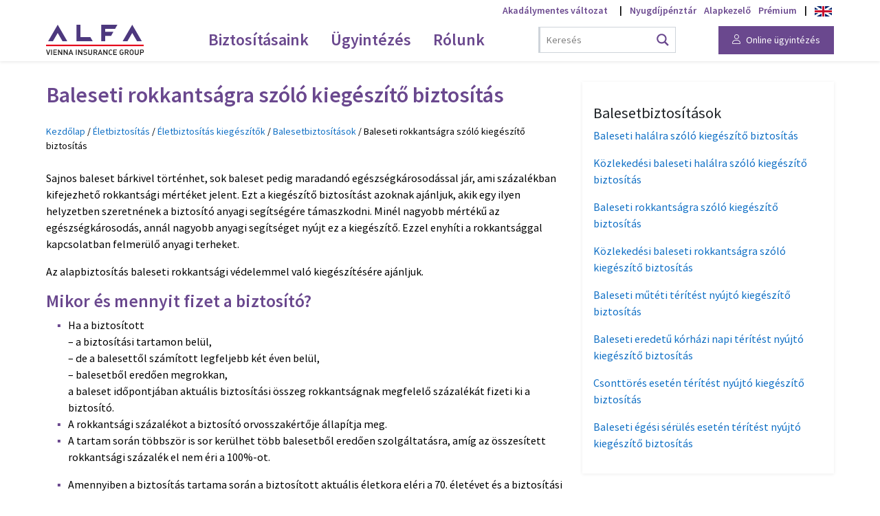

--- FILE ---
content_type: text/html; charset=utf-8
request_url: https://www.alfa.hu/eletbiztositas/elet-kiegeszitok/balesetbiztositasok/baleseti-rokkantsagra-szolo-kiegeszito-biztositas.html
body_size: 22124
content:

<!doctype html>
<html lang="hu">
    <head>
		
        <link rel="manifest" href="/manifest.json">
		            <script>
                (function (w, d, s, l, i) {
                    w[l] = w[l] || [];
                    w[l].push(
                        {'gtm.start': new Date().getTime(), event: 'gtm.js'}
                    );
                    var f = d.getElementsByTagName(s)[0],
                        j = d.createElement(s), dl = l != 'dataLayer' ? '&l=' + l : '';
                    j.async = true;
                    j.src =
                        'https://gtm2.alfa.hu/gtm.js?id=' + i + dl;
                    f.parentNode.insertBefore(j, f);
                })(window, document, 'script', 'dataLayer', 'GTM-52HJ5DV');
            </script>
			
        <meta charset="UTF-8">

        <link rel="preconnect" href="https://www.googletagmanager.com" crossorigin>
        <link rel="preconnect" href="https://connect.facebook.net" crossorigin>
        <link rel="preconnect" href="https://static.hotjar.com" crossorigin>
        <link rel="preconnect" href="https://consent.cookefirst.com" crossorigin>
        <link rel="preconnect" href="https://kit.fontawesome.com" crossorigin>
        <link rel="preconnect" href="https://ka-p.fontawesome.com" crossorigin>
        <link rel="preconnect" href="https://gtm2.alfa.hu">

        
        <meta http-equiv="X-UA-Compatible" content="IE=edge">
        <meta name="viewport" content="width=device-width, initial-scale=1.0">
        <meta name="theme-color" content="#6A488E">
        <meta name="msapplication-TileColor" content="#ffffff">
        <meta name="msapplication-TileImage" content="https://www.alfa.hu/wp-content/themes/alfa_2022/assets/img/favicon.jpg">
        <meta name="msapplication-config" content="none">
        <meta name="robots" content="max-image-preview:large">

        <link rel="profile" href="http://gmpg.org/xfn/11">
        <link rel="stylesheet" href="https://www.alfa.hu/wp-content/themes/alfa_2022/style.css" type="text/css" media="screen">
        <link rel="shortcut icon" href="https://www.alfa.hu/wp-content/themes/alfa_2022/assets/img/favicon.jpg">
        <link rel="apple-touch-icon" sizes="57x57" href="https://www.alfa.hu/wp-content/themes/alfa_2022/assets/img/favicon.jpg">
        <link rel="apple-touch-icon" sizes="60x60" href="https://www.alfa.hu/wp-content/themes/alfa_2022/assets/img/favicon.jpg">
        <link rel="apple-touch-icon" sizes="72x72" href="https://www.alfa.hu/wp-content/themes/alfa_2022/assets/img/favicon.jpg">
        <link rel="apple-touch-icon" sizes="76x76" href="https://www.alfa.hu/wp-content/themes/alfa_2022/assets/img/favicon.jpg">
        <link rel="apple-touch-icon" sizes="114x114" href="https://www.alfa.hu/wp-content/themes/alfa_2022/assets/img/favicon.jpg">
        <link rel="apple-touch-icon" sizes="120x120" href="https://www.alfa.hu/wp-content/themes/alfa_2022/assets/img/favicon.jpg">
        <link rel="apple-touch-icon" sizes="144x144" href="https://www.alfa.hu/wp-content/themes/alfa_2022/assets/img/favicon.jpg">
        <link rel="apple-touch-icon" sizes="152x152" href="https://www.alfa.hu/wp-content/themes/alfa_2022/assets/img/favicon.jpg">
        <link rel="apple-touch-icon" sizes="180x180" href="https://www.alfa.hu/wp-content/themes/alfa_2022/assets/img/favicon.jpg">
        <link rel="icon" type="image/png" sizes="192x192" href="https://www.alfa.hu/wp-content/themes/alfa_2022/assets/img/favicon.jpg">
        <link rel="icon" type="image/png" sizes="32x32" href="https://www.alfa.hu/wp-content/themes/alfa_2022/assets/img/favicon.jpg">
        <link rel="icon" type="image/png" sizes="96x96" href="https://www.alfa.hu/wp-content/themes/alfa_2022/assets/img/favicon.jpg">
        <link rel="icon" type="image/png" sizes="16x16" href="https://www.alfa.hu/wp-content/themes/alfa_2022/assets/img/favicon.jpg">
        <link rel="manifest" href="https://www.alfa.hu/wp-content/themes/alfa_2022/images/manifest.json">

		<meta name='robots' content='index, follow, max-image-preview:large, max-snippet:-1, max-video-preview:-1' />
	<style>img:is([sizes="auto" i], [sizes^="auto," i]) { contain-intrinsic-size: 3000px 1500px }</style>
	
	<!-- This site is optimized with the Yoast SEO plugin v24.6 - https://yoast.com/wordpress/plugins/seo/ -->
	<title>Baleseti rokkantságra szóló kiegészítő biztosítás - Alfa Vienna Insurance Group Biztosító Zrt.</title>
	<link rel="canonical" href="https://www.alfa.hu/eletbiztositas/elet-kiegeszitok/balesetbiztositasok/baleseti-rokkantsagra-szolo-kiegeszito-biztositas.html" />
	<meta property="og:locale" content="hu_HU" />
	<meta property="og:type" content="article" />
	<meta property="og:title" content="Baleseti rokkantságra szóló kiegészítő biztosítás - Alfa Vienna Insurance Group Biztosító Zrt." />
	<meta property="og:description" content="Sajnos baleset bárkivel történhet, sok baleset pedig maradandó egészségkárosodással jár, ami százalékban kifejezhető rokkantsági mértéket jelent. Ezt a kiegészítő biztosítást azoknak ajánljuk, akik egy ilyen helyzetben szeretnének a biztosító anyagi segítségére támaszkodni. Minél nagyobb mértékű az egészségkárosodás, annál nagyobb anyagi segítséget nyújt ez a kiegészítő. Ezzel enyhíti a rokkantsággal kapcsolatban felmerülő anyagi terheket. Az alapbiztosítás [&hellip;]" />
	<meta property="og:url" content="https://www.alfa.hu/eletbiztositas/elet-kiegeszitok/balesetbiztositasok/baleseti-rokkantsagra-szolo-kiegeszito-biztositas.html" />
	<meta property="og:site_name" content="Alfa Vienna Insurance Group Biztosító Zrt." />
	<meta property="article:publisher" content="https://www.facebook.com/alfa.vig.biztosito/" />
	<meta property="article:published_time" content="2014-12-13T12:19:54+00:00" />
	<meta property="article:modified_time" content="2024-10-30T15:10:46+00:00" />
	<meta property="og:image" content="https://www.alfa.hu/media/2014/12/baleseti_rokk.png" />
	<meta property="og:image:width" content="640" />
	<meta property="og:image:height" content="350" />
	<meta property="og:image:type" content="image/png" />
	<meta name="twitter:card" content="summary_large_image" />
	<script type="application/ld+json" class="yoast-schema-graph">{"@context":"https://schema.org","@graph":[{"@type":"Article","@id":"https://www.alfa.hu/eletbiztositas/elet-kiegeszitok/balesetbiztositasok/baleseti-rokkantsagra-szolo-kiegeszito-biztositas.html#article","isPartOf":{"@id":"https://www.alfa.hu/eletbiztositas/elet-kiegeszitok/balesetbiztositasok/baleseti-rokkantsagra-szolo-kiegeszito-biztositas.html"},"headline":"Baleseti rokkantságra szóló kiegészítő biztosítás","datePublished":"2014-12-13T12:19:54+00:00","dateModified":"2024-10-30T15:10:46+00:00","mainEntityOfPage":{"@id":"https://www.alfa.hu/eletbiztositas/elet-kiegeszitok/balesetbiztositasok/baleseti-rokkantsagra-szolo-kiegeszito-biztositas.html"},"wordCount":568,"publisher":{"@id":"https://www.alfa.hu/#organization"},"image":{"@id":"https://www.alfa.hu/eletbiztositas/elet-kiegeszitok/balesetbiztositasok/baleseti-rokkantsagra-szolo-kiegeszito-biztositas.html#primaryimage"},"thumbnailUrl":"https://www.alfa.hu/media/2014/12/baleseti_rokk.png","articleSection":["Balesetbiztosítások"],"inLanguage":"hu"},{"@type":"WebPage","@id":"https://www.alfa.hu/eletbiztositas/elet-kiegeszitok/balesetbiztositasok/baleseti-rokkantsagra-szolo-kiegeszito-biztositas.html","url":"https://www.alfa.hu/eletbiztositas/elet-kiegeszitok/balesetbiztositasok/baleseti-rokkantsagra-szolo-kiegeszito-biztositas.html","name":"Baleseti rokkantságra szóló kiegészítő biztosítás - Alfa Vienna Insurance Group Biztosító Zrt.","isPartOf":{"@id":"https://www.alfa.hu/#website"},"primaryImageOfPage":{"@id":"https://www.alfa.hu/eletbiztositas/elet-kiegeszitok/balesetbiztositasok/baleseti-rokkantsagra-szolo-kiegeszito-biztositas.html#primaryimage"},"image":{"@id":"https://www.alfa.hu/eletbiztositas/elet-kiegeszitok/balesetbiztositasok/baleseti-rokkantsagra-szolo-kiegeszito-biztositas.html#primaryimage"},"thumbnailUrl":"https://www.alfa.hu/media/2014/12/baleseti_rokk.png","datePublished":"2014-12-13T12:19:54+00:00","dateModified":"2024-10-30T15:10:46+00:00","breadcrumb":{"@id":"https://www.alfa.hu/eletbiztositas/elet-kiegeszitok/balesetbiztositasok/baleseti-rokkantsagra-szolo-kiegeszito-biztositas.html#breadcrumb"},"inLanguage":"hu","potentialAction":[{"@type":"ReadAction","target":["https://www.alfa.hu/eletbiztositas/elet-kiegeszitok/balesetbiztositasok/baleseti-rokkantsagra-szolo-kiegeszito-biztositas.html"]}]},{"@type":"ImageObject","inLanguage":"hu","@id":"https://www.alfa.hu/eletbiztositas/elet-kiegeszitok/balesetbiztositasok/baleseti-rokkantsagra-szolo-kiegeszito-biztositas.html#primaryimage","url":"https://www.alfa.hu/media/2014/12/baleseti_rokk.png","contentUrl":"https://www.alfa.hu/media/2014/12/baleseti_rokk.png","width":640,"height":350},{"@type":"BreadcrumbList","@id":"https://www.alfa.hu/eletbiztositas/elet-kiegeszitok/balesetbiztositasok/baleseti-rokkantsagra-szolo-kiegeszito-biztositas.html#breadcrumb","itemListElement":[{"@type":"ListItem","position":1,"name":"Kezdőlap","item":"https://www.alfa.hu/"},{"@type":"ListItem","position":2,"name":"Életbiztosítás","item":"https://www.alfa.hu/eletbiztositas"},{"@type":"ListItem","position":3,"name":"Életbiztosítás kiegészítők","item":"https://www.alfa.hu/eletbiztositas/elet-kiegeszitok"},{"@type":"ListItem","position":4,"name":"Balesetbiztosítások","item":"https://www.alfa.hu/eletbiztositas/elet-kiegeszitok/balesetbiztositasok"},{"@type":"ListItem","position":5,"name":"Baleseti rokkantságra szóló kiegészítő biztosítás"}]},{"@type":"WebSite","@id":"https://www.alfa.hu/#website","url":"https://www.alfa.hu/","name":"Alfa Vienna Insurance Group Biztosító Zrt.","description":"","publisher":{"@id":"https://www.alfa.hu/#organization"},"potentialAction":[{"@type":"SearchAction","target":{"@type":"EntryPoint","urlTemplate":"https://www.alfa.hu/?s={search_term_string}"},"query-input":{"@type":"PropertyValueSpecification","valueRequired":true,"valueName":"search_term_string"}}],"inLanguage":"hu"},{"@type":"Organization","@id":"https://www.alfa.hu/#organization","name":"Alfa Vienna Insurance Group Biztosító Zrt.","alternateName":"Alfa Biztosító","url":"https://www.alfa.hu/","logo":{"@type":"ImageObject","inLanguage":"hu","@id":"https://www.alfa.hu/#/schema/logo/image/","url":"https://www.alfa.hu/media/2023/08/alfa-favicon.jpg","contentUrl":"https://www.alfa.hu/media/2023/08/alfa-favicon.jpg","width":886,"height":886,"caption":"Alfa Vienna Insurance Group Biztosító Zrt."},"image":{"@id":"https://www.alfa.hu/#/schema/logo/image/"},"sameAs":["https://www.facebook.com/alfa.vig.biztosito/","https://www.instagram.com/alfabiztosito/","https://www.linkedin.com/company/alfa-biztosito","https://www.youtube.com/@alfa.biztosito","https://www.tiktok.com/@alfabiztosito"]}]}</script>
	<!-- / Yoast SEO plugin. -->


<link rel='dns-prefetch' href='//www.alfa.hu' />
<link rel='dns-prefetch' href='//kit.fontawesome.com' />
<style id='classic-theme-styles-inline-css' type='text/css'>
/*! This file is auto-generated */
.wp-block-button__link{color:#fff;background-color:#32373c;border-radius:9999px;box-shadow:none;text-decoration:none;padding:calc(.667em + 2px) calc(1.333em + 2px);font-size:1.125em}.wp-block-file__button{background:#32373c;color:#fff;text-decoration:none}
</style>
<style id='global-styles-inline-css' type='text/css'>
:root{--wp--preset--aspect-ratio--square: 1;--wp--preset--aspect-ratio--4-3: 4/3;--wp--preset--aspect-ratio--3-4: 3/4;--wp--preset--aspect-ratio--3-2: 3/2;--wp--preset--aspect-ratio--2-3: 2/3;--wp--preset--aspect-ratio--16-9: 16/9;--wp--preset--aspect-ratio--9-16: 9/16;--wp--preset--color--black: #000000;--wp--preset--color--cyan-bluish-gray: #abb8c3;--wp--preset--color--white: #ffffff;--wp--preset--color--pale-pink: #f78da7;--wp--preset--color--vivid-red: #cf2e2e;--wp--preset--color--luminous-vivid-orange: #ff6900;--wp--preset--color--luminous-vivid-amber: #fcb900;--wp--preset--color--light-green-cyan: #7bdcb5;--wp--preset--color--vivid-green-cyan: #00d084;--wp--preset--color--pale-cyan-blue: #8ed1fc;--wp--preset--color--vivid-cyan-blue: #0693e3;--wp--preset--color--vivid-purple: #9b51e0;--wp--preset--gradient--vivid-cyan-blue-to-vivid-purple: linear-gradient(135deg,rgba(6,147,227,1) 0%,rgb(155,81,224) 100%);--wp--preset--gradient--light-green-cyan-to-vivid-green-cyan: linear-gradient(135deg,rgb(122,220,180) 0%,rgb(0,208,130) 100%);--wp--preset--gradient--luminous-vivid-amber-to-luminous-vivid-orange: linear-gradient(135deg,rgba(252,185,0,1) 0%,rgba(255,105,0,1) 100%);--wp--preset--gradient--luminous-vivid-orange-to-vivid-red: linear-gradient(135deg,rgba(255,105,0,1) 0%,rgb(207,46,46) 100%);--wp--preset--gradient--very-light-gray-to-cyan-bluish-gray: linear-gradient(135deg,rgb(238,238,238) 0%,rgb(169,184,195) 100%);--wp--preset--gradient--cool-to-warm-spectrum: linear-gradient(135deg,rgb(74,234,220) 0%,rgb(151,120,209) 20%,rgb(207,42,186) 40%,rgb(238,44,130) 60%,rgb(251,105,98) 80%,rgb(254,248,76) 100%);--wp--preset--gradient--blush-light-purple: linear-gradient(135deg,rgb(255,206,236) 0%,rgb(152,150,240) 100%);--wp--preset--gradient--blush-bordeaux: linear-gradient(135deg,rgb(254,205,165) 0%,rgb(254,45,45) 50%,rgb(107,0,62) 100%);--wp--preset--gradient--luminous-dusk: linear-gradient(135deg,rgb(255,203,112) 0%,rgb(199,81,192) 50%,rgb(65,88,208) 100%);--wp--preset--gradient--pale-ocean: linear-gradient(135deg,rgb(255,245,203) 0%,rgb(182,227,212) 50%,rgb(51,167,181) 100%);--wp--preset--gradient--electric-grass: linear-gradient(135deg,rgb(202,248,128) 0%,rgb(113,206,126) 100%);--wp--preset--gradient--midnight: linear-gradient(135deg,rgb(2,3,129) 0%,rgb(40,116,252) 100%);--wp--preset--font-size--small: 13px;--wp--preset--font-size--medium: 20px;--wp--preset--font-size--large: 36px;--wp--preset--font-size--x-large: 42px;--wp--preset--spacing--20: 0.44rem;--wp--preset--spacing--30: 0.67rem;--wp--preset--spacing--40: 1rem;--wp--preset--spacing--50: 1.5rem;--wp--preset--spacing--60: 2.25rem;--wp--preset--spacing--70: 3.38rem;--wp--preset--spacing--80: 5.06rem;--wp--preset--shadow--natural: 6px 6px 9px rgba(0, 0, 0, 0.2);--wp--preset--shadow--deep: 12px 12px 50px rgba(0, 0, 0, 0.4);--wp--preset--shadow--sharp: 6px 6px 0px rgba(0, 0, 0, 0.2);--wp--preset--shadow--outlined: 6px 6px 0px -3px rgba(255, 255, 255, 1), 6px 6px rgba(0, 0, 0, 1);--wp--preset--shadow--crisp: 6px 6px 0px rgba(0, 0, 0, 1);}:where(.is-layout-flex){gap: 0.5em;}:where(.is-layout-grid){gap: 0.5em;}body .is-layout-flex{display: flex;}.is-layout-flex{flex-wrap: wrap;align-items: center;}.is-layout-flex > :is(*, div){margin: 0;}body .is-layout-grid{display: grid;}.is-layout-grid > :is(*, div){margin: 0;}:where(.wp-block-columns.is-layout-flex){gap: 2em;}:where(.wp-block-columns.is-layout-grid){gap: 2em;}:where(.wp-block-post-template.is-layout-flex){gap: 1.25em;}:where(.wp-block-post-template.is-layout-grid){gap: 1.25em;}.has-black-color{color: var(--wp--preset--color--black) !important;}.has-cyan-bluish-gray-color{color: var(--wp--preset--color--cyan-bluish-gray) !important;}.has-white-color{color: var(--wp--preset--color--white) !important;}.has-pale-pink-color{color: var(--wp--preset--color--pale-pink) !important;}.has-vivid-red-color{color: var(--wp--preset--color--vivid-red) !important;}.has-luminous-vivid-orange-color{color: var(--wp--preset--color--luminous-vivid-orange) !important;}.has-luminous-vivid-amber-color{color: var(--wp--preset--color--luminous-vivid-amber) !important;}.has-light-green-cyan-color{color: var(--wp--preset--color--light-green-cyan) !important;}.has-vivid-green-cyan-color{color: var(--wp--preset--color--vivid-green-cyan) !important;}.has-pale-cyan-blue-color{color: var(--wp--preset--color--pale-cyan-blue) !important;}.has-vivid-cyan-blue-color{color: var(--wp--preset--color--vivid-cyan-blue) !important;}.has-vivid-purple-color{color: var(--wp--preset--color--vivid-purple) !important;}.has-black-background-color{background-color: var(--wp--preset--color--black) !important;}.has-cyan-bluish-gray-background-color{background-color: var(--wp--preset--color--cyan-bluish-gray) !important;}.has-white-background-color{background-color: var(--wp--preset--color--white) !important;}.has-pale-pink-background-color{background-color: var(--wp--preset--color--pale-pink) !important;}.has-vivid-red-background-color{background-color: var(--wp--preset--color--vivid-red) !important;}.has-luminous-vivid-orange-background-color{background-color: var(--wp--preset--color--luminous-vivid-orange) !important;}.has-luminous-vivid-amber-background-color{background-color: var(--wp--preset--color--luminous-vivid-amber) !important;}.has-light-green-cyan-background-color{background-color: var(--wp--preset--color--light-green-cyan) !important;}.has-vivid-green-cyan-background-color{background-color: var(--wp--preset--color--vivid-green-cyan) !important;}.has-pale-cyan-blue-background-color{background-color: var(--wp--preset--color--pale-cyan-blue) !important;}.has-vivid-cyan-blue-background-color{background-color: var(--wp--preset--color--vivid-cyan-blue) !important;}.has-vivid-purple-background-color{background-color: var(--wp--preset--color--vivid-purple) !important;}.has-black-border-color{border-color: var(--wp--preset--color--black) !important;}.has-cyan-bluish-gray-border-color{border-color: var(--wp--preset--color--cyan-bluish-gray) !important;}.has-white-border-color{border-color: var(--wp--preset--color--white) !important;}.has-pale-pink-border-color{border-color: var(--wp--preset--color--pale-pink) !important;}.has-vivid-red-border-color{border-color: var(--wp--preset--color--vivid-red) !important;}.has-luminous-vivid-orange-border-color{border-color: var(--wp--preset--color--luminous-vivid-orange) !important;}.has-luminous-vivid-amber-border-color{border-color: var(--wp--preset--color--luminous-vivid-amber) !important;}.has-light-green-cyan-border-color{border-color: var(--wp--preset--color--light-green-cyan) !important;}.has-vivid-green-cyan-border-color{border-color: var(--wp--preset--color--vivid-green-cyan) !important;}.has-pale-cyan-blue-border-color{border-color: var(--wp--preset--color--pale-cyan-blue) !important;}.has-vivid-cyan-blue-border-color{border-color: var(--wp--preset--color--vivid-cyan-blue) !important;}.has-vivid-purple-border-color{border-color: var(--wp--preset--color--vivid-purple) !important;}.has-vivid-cyan-blue-to-vivid-purple-gradient-background{background: var(--wp--preset--gradient--vivid-cyan-blue-to-vivid-purple) !important;}.has-light-green-cyan-to-vivid-green-cyan-gradient-background{background: var(--wp--preset--gradient--light-green-cyan-to-vivid-green-cyan) !important;}.has-luminous-vivid-amber-to-luminous-vivid-orange-gradient-background{background: var(--wp--preset--gradient--luminous-vivid-amber-to-luminous-vivid-orange) !important;}.has-luminous-vivid-orange-to-vivid-red-gradient-background{background: var(--wp--preset--gradient--luminous-vivid-orange-to-vivid-red) !important;}.has-very-light-gray-to-cyan-bluish-gray-gradient-background{background: var(--wp--preset--gradient--very-light-gray-to-cyan-bluish-gray) !important;}.has-cool-to-warm-spectrum-gradient-background{background: var(--wp--preset--gradient--cool-to-warm-spectrum) !important;}.has-blush-light-purple-gradient-background{background: var(--wp--preset--gradient--blush-light-purple) !important;}.has-blush-bordeaux-gradient-background{background: var(--wp--preset--gradient--blush-bordeaux) !important;}.has-luminous-dusk-gradient-background{background: var(--wp--preset--gradient--luminous-dusk) !important;}.has-pale-ocean-gradient-background{background: var(--wp--preset--gradient--pale-ocean) !important;}.has-electric-grass-gradient-background{background: var(--wp--preset--gradient--electric-grass) !important;}.has-midnight-gradient-background{background: var(--wp--preset--gradient--midnight) !important;}.has-small-font-size{font-size: var(--wp--preset--font-size--small) !important;}.has-medium-font-size{font-size: var(--wp--preset--font-size--medium) !important;}.has-large-font-size{font-size: var(--wp--preset--font-size--large) !important;}.has-x-large-font-size{font-size: var(--wp--preset--font-size--x-large) !important;}
:where(.wp-block-post-template.is-layout-flex){gap: 1.25em;}:where(.wp-block-post-template.is-layout-grid){gap: 1.25em;}
:where(.wp-block-columns.is-layout-flex){gap: 2em;}:where(.wp-block-columns.is-layout-grid){gap: 2em;}
:root :where(.wp-block-pullquote){font-size: 1.5em;line-height: 1.6;}
</style>
<link rel='stylesheet' id='bootstrap-css' href='https://www.alfa.hu/wp-content/themes/alfa_2022/assets/bootstrap/css/bootstrap.min.css?ver=5.3' type='text/css' media='screen' />
<link rel='stylesheet' id='style-css' href='https://www.alfa.hu/wp-content/themes/alfa_2022/assets/css/style.css?ver=2' type='text/css' media='screen' />
<link rel='stylesheet' id='wpdreams-asl-basic-css' href='https://www.alfa.hu/wp-content/plugins/ajax-search-lite/css/style.basic.css?ver=4.12.6' type='text/css' media='all' />
<link rel='stylesheet' id='wpdreams-asl-instance-css' href='https://www.alfa.hu/wp-content/plugins/ajax-search-lite/css/style-curvy-blue.css?ver=4.12.6' type='text/css' media='all' />
<script type="text/javascript" src="https://www.alfa.hu/wp-content/themes/alfa_2022/js/jquery-3.5.1.min.js?ver=3.5" id="jquery-js"></script>
<script type="text/javascript" src="https://www.alfa.hu/wp-content/themes/alfa_2022/assets/bootstrap/js/bootstrap.bundle.min.js?ver=5.3" id="bootstrap-js"></script>
<script type="text/javascript" src="https://www.alfa.hu/wp-content/themes/alfa_2022/assets/js/offcanvas-menu.js?ver=6.7.2" id="offcanvas-menu-js"></script>
<script type="text/javascript" src="https://www.alfa.hu/wp-content/themes/alfa_2022/js/scripts.js?ver=6.7.2" id="scripts-js"></script>
<script type="text/javascript" src="https://kit.fontawesome.com/d6bedf6df5.js?ver=6.7.2" id="fontawesome-js"></script>
<script type="text/javascript" src="https://www.alfa.hu/wp-content/themes/alfa_2022/assets/js/js-cookie.js?ver=6.7.2" id="js-cookie-js"></script>
<script type="text/javascript" id="cookiefirst-performance-js-extra">
/* <![CDATA[ */
var cookiefirst_performance_object = {"siteURLCookie":".alfa.hu"};
/* ]]> */
</script>
<script type="text/plain" data-cookiefirst-category="performance" src="https://www.alfa.hu/wp-content/themes/alfa_2022/assets/js/cookiefirst-performance.js?ver=1" id="cookiefirst-performance-js"></script>
<script type="text/javascript" src="https://www.alfa.hu/wp-content/themes/alfa_2022/assets/js/script.js?ver=1" id="script-js"></script>
<script type="text/javascript" id="my-ajax-request-js-extra">
/* <![CDATA[ */
var MyAjax = {"ajaxurl":"https:\/\/www.alfa.hu\/wp-admin\/admin-ajax.php"};
/* ]]> */
</script>
<script type="text/javascript" src="https://www.alfa.hu/wp-content/themes/alfa_2022/js/ajax.js?ver=6.7.2" id="my-ajax-request-js"></script>
<link rel="https://api.w.org/" href="https://www.alfa.hu/wp-json/" /><link rel="alternate" title="JSON" type="application/json" href="https://www.alfa.hu/wp-json/wp/v2/posts/6320" /><link rel="alternate" title="oEmbed (JSON)" type="application/json+oembed" href="https://www.alfa.hu/wp-json/oembed/1.0/embed?url=https%3A%2F%2Fwww.alfa.hu%2Feletbiztositas%2Felet-kiegeszitok%2Fbalesetbiztositasok%2Fbaleseti-rokkantsagra-szolo-kiegeszito-biztositas.html" />
<link rel="alternate" title="oEmbed (XML)" type="text/xml+oembed" href="https://www.alfa.hu/wp-json/oembed/1.0/embed?url=https%3A%2F%2Fwww.alfa.hu%2Feletbiztositas%2Felet-kiegeszitok%2Fbalesetbiztositasok%2Fbaleseti-rokkantsagra-szolo-kiegeszito-biztositas.html&#038;format=xml" />
				<link rel="preconnect" href="https://fonts.gstatic.com" crossorigin />
				<link rel="preload" as="style" href="//fonts.googleapis.com/css?family=Open+Sans&display=swap" />
				<link rel="stylesheet" href="//fonts.googleapis.com/css?family=Open+Sans&display=swap" media="all" />
							            <style>
				            
					div[id*='ajaxsearchlitesettings'].searchsettings .asl_option_inner label {
						font-size: 0px !important;
						color: rgba(0, 0, 0, 0);
					}
					div[id*='ajaxsearchlitesettings'].searchsettings .asl_option_inner label:after {
						font-size: 11px !important;
						position: absolute;
						top: 0;
						left: 0;
						z-index: 1;
					}
					.asl_w_container {
						width: 100%;
						margin: 0px 0px 0px 0px;
						min-width: 200px;
					}
					div[id*='ajaxsearchlite'].asl_m {
						width: 100%;
					}
					div[id*='ajaxsearchliteres'].wpdreams_asl_results div.resdrg span.highlighted {
						font-weight: bold;
						color: rgba(217, 49, 43, 1);
						background-color: rgba(238, 238, 238, 1);
					}
					div[id*='ajaxsearchliteres'].wpdreams_asl_results .results img.asl_image {
						width: 70px;
						height: 70px;
						object-fit: cover;
					}
					div.asl_r .results {
						max-height: 600;
					}
				
							.asl_w, .asl_w * {font-family:inherit !important;}
							.asl_m input[type=search]::placeholder{font-family:inherit !important;}
							.asl_m input[type=search]::-webkit-input-placeholder{font-family:inherit !important;}
							.asl_m input[type=search]::-moz-placeholder{font-family:inherit !important;}
							.asl_m input[type=search]:-ms-input-placeholder{font-family:inherit !important;}
						
						.asl_m .probox svg {
							fill: rgb(106, 72, 142) !important;
						}
						.asl_m .probox .innericon {
							background-color: rgba(255, 255, 255, 1) !important;
							background-image: none !important;
							-webkit-background-image: none !important;
							-ms-background-image: none !important;
						}
					
						div.asl_r.asl_w {
							border:1px solid rgb(106, 72, 142) !important;border-radius:0px 0px 0px 0px !important;
							box-shadow: none !important;
						}
					
						div.asl_s.asl_w {
							border:1px solid rgb(0, 0, 0) !important;border-radius:0px 0px 0px 0px !important;
							box-shadow: none !important;
						}
					
						div.asl_r.asl_w.vertical .results .item::after {
							display: block;
							position: absolute;
							bottom: 0;
							content: '';
							height: 1px;
							width: 100%;
							background: #D8D8D8;
						}
						div.asl_r.asl_w.vertical .results .item.asl_last_item::after {
							display: none;
						}
								            </style>
			            
		
		
                        <script type="text/javascript" src="https://d1ursyhqs5x9h1.cloudfront.net/sw/scripts/mmutils.min.js"></script>
            <script type="text/javascript">mmUtility.saveUtmParams();</script>
            
                </head>
<body>
        <noscript>
            <iframe src="https://gtm2.alfa.hu/ns.html?id=GTM-52HJ5DV" height="0" width="0" style="display:none;visibility:hidden"></iframe>
        </noscript>
        
    
            

            
    
    
    
    <div id="SiteWrapper" class="id-6320">
        <div id="SiteCanvas">
            
    <span class="screen-darken"></span>

    <div class="container-fluid shadow-sm navbar-container mega-menu-container py-1 py-md-0">
        <div class="container position-relative">
            <div class="brand-nav-container pt-1 fontsize-smaller text-end d-none d-md-block ssp-semibold">
                <span id="accessibility"><button class="border-0 bg-transparent brand" onclick="loadAccessibilityView();">Akadálymentes változat</button></span>
                <span class="mx-2">|</span>
                <a class="me-2" data-brandlink="www.alfanyugdij.hu" target="_blank" rel="noopener" href="https://www.alfanyugdij.hu/?utm_source=alfa.hu&utm_medium=gomb&utm_campaign=alfa-hu-fooldal-gomb">Nyugdíjpénztár</a>
                <a class="me-2" data-brandlink="www.vigam.hu" target="_blank" rel="noopener" href="https://www.vigam.hu/?utm_source=alfa.hu&utm_medium=gomb&utm_campaign=alfa-hu-fooldal-gomb">Alapkezelő</a>
                <a data-brandlink="www.alfapremium.hu" target="_blank" rel="noopener" href="https://www.alfapremium.hu/?utm_source=alfa.hu&utm_medium=gomb&utm_campaign=alfa-hu-fooldal-gomb">Prémium</a>
                <span class="mx-2">|</span>
                <a class="desktop-english-language" target="_blank" href="https://ugyfelszolgalat.alfa.hu/write-us/form/english-service?progress=form" title="English language customer service"><img class="english-language" alt="English language customer service" src="https://www.alfa.hu/wp-content/themes/alfa_2022/assets/img/great-britain-flag.svg"></a>
            </div>

            <nav id="navbar_main" class="mobile-offcanvas navbar navbar-expand-md bg-white align-items-center py-1">
                <div class="offcanvas-header">
                    <button id="menu-close" class="btn-close float-end" aria-label="Menü bezárása"></button>
                </div>
                <a id="navbar-logo" class="navbar-brand navbar-logo" href="/" title="Alfa Biztosító"><img alt="Alfa Biztosító" src="https://www.alfa.hu/wp-content/themes/alfa_2022/assets/img/logo.svg"></a>
                <ul class="navbar-nav mx-auto" role="menubar">
                    <li class="nav-item d-md-none" role="none">
                        <a class="nav-link ssp-semibold" target="_blank" href="https://ugyfelszolgalat.alfa.hu/login" role="menuitem">Online ügyintézés</a>
                    </li>
                    <li class="nav-item dropdown has-mega-menu" role="none">
                        <a class="nav-link dropdown-toggle ssp-semibold" href="/biztositas/biztositasi-kalkulatorok.html" id="navbarDropdownBiztositasaink" role="menuitem" aria-haspopup="true" aria-expanded="false">Biztosításaink</a>
                        <div class="dropdown-menu mega-menu p-0" role="menu" aria-labelledby="navbarDropdownBiztositasaink">
                            <img class="decoration-triangle d-none d-md-inline" alt="" src="https://www.alfa.hu/wp-content/themes/alfa_2022/assets/img/triangle.svg">
                            <div class="container">
                                <div class="row">
                                    <div class="col-md p-md-4 menus">
                                        <div class="mb-3">
                                            <div class="ssp-bold fontsize-larger"><i class="alfa-icon-location-dot me-2 brand"></i>Utazás</div>
                                            <div><a role="menuitem" id="megamenu-utasbiztositas" href="/utasbiztositas">Utasbiztosítás</a></div>
                                            <div><a role="menuitem" id="megamenu-sibiztositas" href="/sibiztositas">Síbiztosítás</a></div>
                                        </div>
                                        <div class="mb-3">
                                            <div class="ssp-bold fontsize-larger"><i class="alfa-icon-car-mirrors me-2 brand"></i>Autó-motor</div>
                                            <div><a role="menuitem" id="megamenu-kotelezo-biztositas" href="/kotelezo-biztositas">Kötelező biztosítás</a></div>
                                            <div><a role="menuitem" id="megamenu-casco-biztositas" href="/casco-biztositas">Casco biztosítás</a></div>
                                            <div><a role="menuitem" id="megamenu-vetelar-biztositas" href="/vetelar-biztositas">Vételár-biztosítás</a></div>
                                        </div>
                                        <div class="mb-0">
                                            <div class="ssp-bold fontsize-larger"><i class="alfa-icon-umbrella-simple me-2 brand"></i>Élet és jövő</div>
                                            <div><a role="menuitem" href="/eletbiztositas">Életbiztosítások</a></div>
                                            <div><a role="menuitem" href="/nyugdijbiztositas">Nyugdíjbiztosítás</a></div>
                                            <div><a role="menuitem" href="/eletbiztositas/befektetesek/alfa-jovotervezo-eletbiztositas.html">Jövőtervező életbiztosítás</a></div>
                                            <div><a role="menuitem" href="/eletbiztositas/alfa-gondoskodas-eletbiztositas.html">Gondoskodás</a></div>
                                        </div>
                                    </div>
                                    <div class="col-md p-md-4 menus">
                                        <div class="mb-3">
                                            <div class="ssp-bold fontsize-larger"><i class="alfa-icon-house-chimney-heart me-2 brand"></i>Otthon és család</div>
                                            <div><a role="menuitem" id="megamenu-lakasbiztositas" href="/lakasbiztositas">Lakásbiztosítás</a></div>
                                            <div><a role="menuitem" id="megamenu-otthoni-veszelharitas" href="/otthoni-veszelharitas">Otthoni vészelhárítás</a></div>
                                            <div><a role="menuitem" id="megamenu-kisallat-biztositas" href="/kisallat-biztositas">Kisállat-biztosítás</a></div>
                                            <div><a role="menuitem" id="megamenu-kerekpar-biztositas" href="/kerekpar-biztositas">Kerékpár biztosítás</a></div>
                                            <div><a role="menuitem" id="megamenu-balesetbiztositas" href="/balesetbiztositas">Balesetbiztosítás</a></div>
                                            <div><a role="menuitem" id="megamenu-kupola-mfo-biztositas" href="/minositett-fogyasztobarat-otthonbiztositas">Kupola Minősített Fogyasztóbarát Otthonbiztosítás</a></div>
                                            <div><a role="menuitem" id="megamenu-lakasbiztositas-tarsashazaknak" href="/lakasbiztositas/tarsashaz-biztositas.html">Lakásbiztosítás társasházaknak</a></div>
                                        </div>
                                        <div class="mb-0">
                                            <div><div class="ssp-bold fontsize-larger"><i class="alfa-icon-buildings me-2 brand"></i>Vállalati biztosítások</div></div>
                                            <div><a role="menuitem" id="megamenu-csoportos-elet-es-balesetbiztositas" href="/vallalati-biztositas/csoportos-elet-es-balesetbiztositasok.html">Csoportos élet- és balesetbiztosítások</a></div>
                                            <div><a role="menuitem" id="megamenu-vagyon-es-felelossegbiztositas" href="/vallalati-biztositas/vagyon-es-felelossegbiztositas.html">Vagyon és felelősségbiztosítások</a></div>
                                            <div><a role="menuitem" id="megamenu-epitesi-es-szerelesbiztositas" href="/vallalati-biztositas/epitesi-es-szerelesbiztositas.html">Építési- és szerelésbiztosítás</a></div>
                                        </div>
                                    </div>
                                    <div class="col-md d-flex align-items-center py-2 p-md-4 bg-hn-light-purple">
                                        <div class="mega-menu-promo-container">
                                            <div class="mega-menu-promo-container">
    <div>
        <div class="ssp-bold fontsize-larger">Lakásbiztosítás nyereményjátékkal</div>
        <div class="brand ssp-semibold fontsize-larger my-2">Kösse meg most lakásbiztosítását, és <span class="dark-orange">vegyen részt nyereményjátékunkon!</span></div>
        <div><a id="megamenu-lakas-ajandek" class="btn-small-outline ssp-semibold border-custom-full" href="/lakasbiztositas/lakasbiztositas-kalkulator.html ">Megnézem</a></div>
    </div>

    <hr class="grey-3 my-4">

    <div>
                                                    <div class="ssp-bold fontsize-larger">Biztosítások az élet minden területére</div>
                                                    <div class="brand ssp-semibold fontsize-larger my-2"><span class="dark-orange">Termékeinket folyamatosan igazítjuk</span> a világ és az igények változásaihoz!</div>
                                                    <div><a id="megamenu-biztositasaink" class="btn-small-outline ssp-semibold border-custom-full" href="/biztositas/biztositasi-kalkulatorok.html" title="Megnézem a biztosításokat">Megnézem</a></div>
                                                </div>
</div>                                        </div>
                                    </div>
                                </div>
                            </div>
                        </div>
                    </li>
                    <li class="nav-item dropdown has-mega-menu" role="none">
                        <a class="nav-link dropdown-toggle ssp-semibold" href="/ugyintezes" id="navbarDropdownUgyintezes" role="menuitem" aria-haspopup="true" aria-expanded="false">Ügyintézés</a>
                        <div class="dropdown-menu mega-menu shadow-none shadow-md-sm p-0" role="menu" aria-labelledby="navbarDropdownUgyintezes">
                            <img class="decoration-triangle d-none d-md-inline" alt="" src="https://www.alfa.hu/wp-content/themes/alfa_2022/assets/img/triangle.svg">
                            <div class="container">
                                <div class="row">
                                    <div class="col-md p-md-4 menus">
                                        <div class="mb-3">
                                            <div class="ssp-bold fontsize-larger"><i class="alfa-icon-arrow-pointer me-2 brand"></i>Ügyintézés</div>
                                            <div><a role="menuitem" id="megamenu-online-ugyintezes" href="/ugyintezes">Online ügyintézés</a></div>
                                            <div><a role="menuitem" id="megamenu-dijfizetes" target="_blank" href="https://ugyfelszolgalat.alfa.hu/online-payment">Online díjfizetés</a></div>
                                            <div><a role="menuitem" id="megamenu-dijfizetesi-kisokos" href="/ugyintezes/dijfizetesi-kisokos.html">Díjfizetési kisokos</a></div>
                                            <div><a role="menuitem" id="megamenu-irjon-nekunk" target="_blank" href="https://ugyfelszolgalat.alfa.hu/write-us/choose-subject?progress=user">Írjon nekünk</a></div>
                                            <div><a role="menuitem" id="menu-chat" class="init-chat" href="javascript:void(0)">Chat</a></div>
                                        </div>
                                        <div class="mb-3">
                                            <div class="ssp-bold fontsize-larger"><i class="alfa-icon-car-burst me-2 brand"></i>Káresemény</div>
                                            <div><a role="menuitem" id="megamenu-karbejelentes" target="_blank" href="https://www.alfa.hu/ugyintezes#karbejelentes">Kárbejelentés</a></div>
                                            <div><a role="menuitem" id="megamenu-karstatusz" target="_blank" href="https://ugyfelszolgalat.alfa.hu/damage-status/claim-type">Kárstátusz</a></div>
                                        </div>
                                        <div class="mb-0">
                                            <div class="ssp-bold fontsize-larger"><i class="alfa-icon-life-ring me-2 brand"></i>Segítség</div>
                                            <div><a role="menuitem" id="megamenu-dokumentumok" href="/dokumentumok">Dokumentumok</a></div>
                                            <div><a role="menuitem" id="megamenu-gyik" href="/ugyintezes/gyakran-ismetelt-kerdesek.html">Gyakori kérdések</a></div>
                                            <div><a role="menuitem" id="megamenu-klima-karmegelozes" href="/landing/karmegelozesi-tippek.html">Klímakockázat és kármegelőzési tippek</a></div>
                                        </div>
                                    </div>
                                    <div class="col-md p-md-4 menus">
                                        <div class="mb-3">
                                            <div class="ssp-bold fontsize-larger"><i class="alfa-icon-circle-nodes me-2 brand"></i>Kapcsolat</div>
                                            <div><a role="menuitem" id="megamenu-elerhetosegeink" href="/ugyintezes/elerhetosegek.html">Elérhetőségeink</a></div>
                                            <div><a role="menuitem" id="megamenu-panaszbejelentes" href="/ugyintezes/panaszbejelentes.html">Panaszbejelentés</a></div>
                                            <div><a role="menuitem" id="megamenu-idopontfoglalas" href="/ugyintezes/online-idopontfoglalas.html">Időpontfoglalás</a></div>
                                            <div><a role="menuitem" id="megamenu-ertekesitesi-pontok" href="/ugyintezes/ertekesitesi-pontok.html">Értékesítési pontok</a></div>
                                            <div><a role="menuitem" id="megamenu-partnereknek" target="_blank" href="https://ugyfelszolgalat.alfa.hu/login-partner/partner">Partnereknek</a></div>
                                                                                    </div>
                                        <div class="mb-0">
                                            <div class="ssp-bold fontsize-larger"><i class="alfa-icon-arrow-trend-up me-2 brand"></i>Árfolyamok, eszközalapok</div>
                                            <div><a role="menuitem" id="megamenu-arfolyamok-eszkozalapok-befektetesi-informaciok" href="/eletbiztositas/befektetesek/arfolyamok-eszkozalapok.html">Árfolyamok, eszközalapok, befektetési információk</a></div>
                                            <div><a role="menuitem" id="megamenu-arfolyamok" href="/arfolyamok">Árfolyamok</a></div>
                                            <div><a role="menuitem" id="megamenu-eszkozalapok-befektetesi-politikai" href="/eletbiztositas/befektetesek/befektetesi-politikak.html">Eszközalapok befektetési politikái</a></div>
                                            <div><a role="menuitem" id="megamenu-termekek-tkm-ertekei" href="/eletbiztositas/eletbiztositas-termekek-tkm-ertekei.html">Termékek TKM értékei</a></div>
                                        </div>
                                    </div>
                                    <div class="col-md d-flex align-items-center py-2 p-md-4 bg-hn-light-purple">
                                        <div class="mega-menu-promo-container">
                                                                                            <div>
                                                    <div class="ssp-bold fontsize-larger">Alfa online ügyfélszolgálat</div>
                                                    <div class="brand ssp-semibold fontsize-larger my-2"><span class="dark-orange">Intézze kényelmesen és gyorsan biztosítási ügyeit</span>, akár otthona kényelméből!</div>
                                                    <div><a id="megamenu-ekapcsolat" class="btn-small-outline ssp-semibold border-custom-full" target="_blank" href="https://ugyfelszolgalat.alfa.hu/register/menu">Regisztrálok</a></div>
                                                </div>

                                                <hr class="grey-3 my-4">

                                                <div>
                                                    <div class="ssp-bold fontsize-larger">AlfaGo+: tartsa kézben biztosítási ügyeit!</div>
                                                    <div class="brand ssp-semibold fontsize-larger my-2">Töltse le megújult alkalmazásunkat <span class="dark-orange">iOS</span> vagy <span class="dark-orange">Android</span> eszközére!</div>
                                                    <div><a id="megamenu-alfago" class="btn-small-outline ssp-semibold border-custom-full" href="/landing/alfago.html">Megnézem</a></div>
                                                </div>
                                                                                        </div>
                                    </div>
                                </div>
                            </div>
                        </div>
                    </li>
                                        <li class="nav-item" role="none">
                        <a class="nav-link ssp-semibold" href="/rolunk" role="menuitem">Rólunk</a>
                    </li>
                </ul>

                <div class="asl_w_container asl_w_container_1">
	<div id='ajaxsearchlite1'
		 data-id="1"
		 data-instance="1"
		 class="asl_w asl_m asl_m_1 asl_m_1_1">
		<div class="probox">

	
	<div class='prosettings' style='display:none;' data-opened=0>
				<div class='innericon'>
			<svg version="1.1" xmlns="http://www.w3.org/2000/svg" xmlns:xlink="http://www.w3.org/1999/xlink" x="0px" y="0px" width="22" height="22" viewBox="0 0 512 512" enable-background="new 0 0 512 512" xml:space="preserve">
					<polygon transform = "rotate(90 256 256)" points="142.332,104.886 197.48,50 402.5,256 197.48,462 142.332,407.113 292.727,256 "/>
				</svg>
		</div>
	</div>

	
	
	<div class='proinput'>
        <form role="search" action='#' autocomplete="off"
			  aria-label="Search form">
			<input aria-label="Search input"
				   type='search' class='orig'
				   tabindex="0"
				   name='phrase'
				   placeholder='Keresés'
				   value=''
				   autocomplete="off"/>
			<input aria-label="Search autocomplete input"
				   type='text'
				   class='autocomplete'
				   tabindex="-1"
				   name='phrase'
				   value=''
				   autocomplete="off" disabled/>
			<input type='submit' value="Start search" style='width:0; height: 0; visibility: hidden;'>
		</form>
	</div>

	
	
	<button class='promagnifier' tabindex="0" aria-label="Search magnifier button">
				<span class='innericon' style="display:block;">
			<svg version="1.1" xmlns="http://www.w3.org/2000/svg" xmlns:xlink="http://www.w3.org/1999/xlink" x="0px" y="0px" width="22" height="22" viewBox="0 0 512 512" enable-background="new 0 0 512 512" xml:space="preserve">
					<path d="M460.355,421.59L353.844,315.078c20.041-27.553,31.885-61.437,31.885-98.037
						C385.729,124.934,310.793,50,218.686,50C126.58,50,51.645,124.934,51.645,217.041c0,92.106,74.936,167.041,167.041,167.041
						c34.912,0,67.352-10.773,94.184-29.158L419.945,462L460.355,421.59z M100.631,217.041c0-65.096,52.959-118.056,118.055-118.056
						c65.098,0,118.057,52.959,118.057,118.056c0,65.096-52.959,118.056-118.057,118.056C153.59,335.097,100.631,282.137,100.631,217.041
						z"/>
				</svg>
		</span>
	</button>

	
	
	<div class='proloading'>

		<div class="asl_loader"><div class="asl_loader-inner asl_simple-circle"></div></div>

			</div>

			<div class='proclose'>
			<svg version="1.1" xmlns="http://www.w3.org/2000/svg" xmlns:xlink="http://www.w3.org/1999/xlink" x="0px"
				 y="0px"
				 width="12" height="12" viewBox="0 0 512 512" enable-background="new 0 0 512 512"
				 xml:space="preserve">
				<polygon points="438.393,374.595 319.757,255.977 438.378,137.348 374.595,73.607 255.995,192.225 137.375,73.622 73.607,137.352 192.246,255.983 73.622,374.625 137.352,438.393 256.002,319.734 374.652,438.378 "/>
			</svg>
		</div>
	
	
</div>	</div>
	<div class='asl_data_container' style="display:none !important;">
		<div class="asl_init_data wpdreams_asl_data_ct"
	 style="display:none !important;"
	 id="asl_init_id_1"
	 data-asl-id="1"
	 data-asl-instance="1"
	 data-asldata="[base64]"></div>	<div id="asl_hidden_data">
		<svg style="position:absolute" height="0" width="0">
			<filter id="aslblur">
				<feGaussianBlur in="SourceGraphic" stdDeviation="4"/>
			</filter>
		</svg>
		<svg style="position:absolute" height="0" width="0">
			<filter id="no_aslblur"></filter>
		</svg>
	</div>
	</div>

	<div id='ajaxsearchliteres1'
	 class='vertical wpdreams_asl_results asl_w asl_r asl_r_1 asl_r_1_1'>

	
	<div class="results">

		
		<div class="resdrg">
		</div>

		
	</div>

	
					<p class='showmore'>
			<span>Még több találat...</span>
		</p>
			
</div>

	<div id='__original__ajaxsearchlitesettings1'
		 data-id="1"
		 class="searchsettings wpdreams_asl_settings asl_w asl_s asl_s_1">
		<form name='options'
	  aria-label="Search settings form"
	  autocomplete = 'off'>

	
	
	<input type="hidden" name="filters_changed" style="display:none;" value="0">
	<input type="hidden" name="filters_initial" style="display:none;" value="1">

	<div class="asl_option_inner hiddend">
		<input type='hidden' name='qtranslate_lang' id='qtranslate_lang1'
			   value='0'/>
	</div>

	
	
	<fieldset class="asl_sett_scroll">
		<legend style="display: none;">Generic selectors</legend>
		<div class="asl_option" tabindex="0">
			<div class="asl_option_inner">
				<input type="checkbox" value="exact"
					   aria-label="Exact matches only"
					   name="asl_gen[]" />
				<div class="asl_option_checkbox"></div>
			</div>
			<div class="asl_option_label">
				Exact matches only			</div>
		</div>
		<div class="asl_option" tabindex="0">
			<div class="asl_option_inner">
				<input type="checkbox" value="title"
					   aria-label="Search in title"
					   name="asl_gen[]"  checked="checked"/>
				<div class="asl_option_checkbox"></div>
			</div>
			<div class="asl_option_label">
				Search in title			</div>
		</div>
		<div class="asl_option" tabindex="0">
			<div class="asl_option_inner">
				<input type="checkbox" value="content"
					   aria-label="Search in content"
					   name="asl_gen[]" />
				<div class="asl_option_checkbox"></div>
			</div>
			<div class="asl_option_label">
				Search in content			</div>
		</div>
		<div class="asl_option_inner hiddend">
			<input type="checkbox" value="excerpt"
				   aria-label="Search in excerpt"
				   name="asl_gen[]" />
			<div class="asl_option_checkbox"></div>
		</div>
	</fieldset>
	<fieldset class="asl_sett_scroll">
		<legend style="display: none;">Post Type Selectors</legend>
					<div class="asl_option" tabindex="0">
				<div class="asl_option_inner">
					<input type="checkbox" value="post"
						   aria-label="post"
						   name="customset[]" checked="checked"/>
					<div class="asl_option_checkbox"></div>
				</div>
				<div class="asl_option_label">
					post				</div>
			</div>
						<div class="asl_option" tabindex="0">
				<div class="asl_option_inner">
					<input type="checkbox" value="page"
						   aria-label="page"
						   name="customset[]" checked="checked"/>
					<div class="asl_option_checkbox"></div>
				</div>
				<div class="asl_option_label">
					page				</div>
			</div>
				</fieldset>
	</form>
	</div>
</div>
                <div class="ms-auto d-none d-md-block">
                    <a class="btn btn-sm bg-brand" href="https://ugyfelszolgalat.alfa.hu/login" target="_blank" rel="noopener"><i class="alfa-icon-user me-2 d-none d-xl-inline-block"></i>Online ügyintézés</a>
                </div>
            </nav>

            <div class="row d-md-none d-flex align-items-center py-1">
                <div class="col mb-0">
                    <a id="navbar-logo-mobile" class="navbar-brand navbar-logo" href="/" title="Alfa Biztosító"><img alt="Alfa Biztosító" src="https://www.alfa.hu/wp-content/themes/alfa_2022/assets/img/logo.svg"></a>
                </div>

                <div class="col text-end">
                    <div class="hamburger-menu-container d-flex align-items-center justify-content-end">
                        <a class="mt-1 me-4" target="_blank" href="https://ugyfelszolgalat.alfa.hu/login" rel="noopener" title="Online Ügyintézés"><i class="alfa-icon-user blue fontsize-xlarge"></i></a>
                        <img data-trigger="navbar_main" alt="" src="https://www.alfa.hu/wp-content/themes/alfa_2022/assets/img/hamburger.png">
                    </div>
                </div>
            </div>
        </div>
    </div>
    
<section class="article container-fluid category-id-72">
	<div class="container articleContainer article-container">
        <div class="row">
            <div class="col-md-16">

                                <h1 class="mb-3">Baleseti rokkantságra szóló kiegészítő biztosítás</h1>
                
                <div id="breadcrumbs" class="fontsize-smaller my-4"><span><span><a href="https://www.alfa.hu/">Kezdőlap</a></span> / <span><a href="https://www.alfa.hu/eletbiztositas">Életbiztosítás</a></span> / <span><a href="https://www.alfa.hu/eletbiztositas/elet-kiegeszitok">Életbiztosítás kiegészítők</a></span> / <span><a href="https://www.alfa.hu/eletbiztositas/elet-kiegeszitok/balesetbiztositasok">Balesetbiztosítások</a></span> / <span class="breadcrumb_last" aria-current="page">Baleseti rokkantságra szóló kiegészítő biztosítás</span></span></div>
                
                <div>
<p>Sajnos baleset bárkivel történhet, sok baleset pedig maradandó egészségkárosodással jár, ami százalékban kifejezhető rokkantsági mértéket jelent. Ezt a kiegészítő biztosítást azoknak ajánljuk, akik egy ilyen helyzetben szeretnének a biztosító anyagi segítségére támaszkodni. Minél nagyobb mértékű az egészségkárosodás, annál nagyobb anyagi segítséget nyújt ez a kiegészítő. Ezzel enyhíti a rokkantsággal kapcsolatban felmerülő anyagi terheket.</p>
<p>Az alapbiztosítás baleseti rokkantsági védelemmel való kiegészítésére ajánljuk.</p>
<h3></h3>
<h3>Mikor és mennyit fizet a biztosító?</h3>
<ul>
<li>Ha a biztosított<br />
&#8211; a biztosítási tartamon belül,<br />
&#8211; de a balesettől számított legfeljebb két éven belül,<br />
&#8211; balesetből eredően megrokkan,<br />
a baleset időpontjában aktuális biztosítási összeg rokkantságnak megfelelő százalékát fizeti ki a biztosító.</li>
<li>A rokkantsági százalékot a biztosító orvosszakértője állapítja meg.</li>
<li>A tartam során többször is sor kerülhet több balesetből eredően szolgáltatásra, amíg az összesített rokkantsági százalék el nem éri a 100%-ot.</li>
</ul>
<ul>
<li>Amennyiben a biztosítás tartama során a biztosított aktuális életkora eléri a 70. életévet és a biztosítási esemény ezt követően következik be, akkor a Biztosító a biztosítási esemény időpontjában az aktuális baleseti rokkantságra szóló biztosítási összegnek a 70%-át veszi alapul a szolgáltatás meghatározásánál.</li>
<li>A biztosítás a biztosított 75. életévének betöltését követő évfordulókor szűnik meg.</li>
</ul>
<div>
[greenbox]<strong> Akivel már megtörtént:</strong></p>
<p>Ügyfelünk télen a családjával korcsolyázott. Egy szerencsétlen esés során eltört a bokája, melyet műteni kellett. A baleset utáni 1 éven túl 20%-os rokkantságot állapítottak meg nála, így a baleseti rokkantsági kiegészítő biztosítására 2 millió forintot fizetett a biztosító, hiszen az ügyfél által választott 10 millió forintos biztosítási összeg 20%-ára vált jogosulttá.</p>
[/greenbox]
<h3>Biztosítási összeg</h3>
<ul>
<li>A minimális biztosítási összeg 100 000 Ft, amely 10 000 Ft-onként növelhető.</li>
<li>A kezdeti biztosítási összeg az ügyfél döntésének megfelelően a tartam alatt értékkövetéssel (indexálással) növelhető.</li>
</ul>
<p>A halálos kimenetelű otthoni balesetek döntő többsége, mintegy kétharmada esések, csúszások miatt következik be.</p>
</div>
<p>&nbsp;</p>
<h3>Hazánkban 10 percenként sérül meg valaki baleset következtében.</h3>
<p><img fetchpriority="high" decoding="async" class="aligncenter wp-image-6326 size-full" src="https://www.alfa.hu/media/2014/12/balesetek_szama.png" alt="balesetek_szama" width="600" height="542" /></p>
</div>
<p>&nbsp;</p>
<div>
<div class="wpfd-single-file pdf" data-id="38272" data-catid="239">
    <input type="hidden" class="wpfd_file_preview_link_download" value="https://www.alfa.hu/dokumentumok/239/balesetbiztositasok/38272/baleseti-rokkantsagra-szolo-kiegeszito-biztositas-kulonos-feltetelei-br-08-2.pdf" data-filetitle="Baleseti rokkantságra szóló kiegészítő biztosítás különös feltételei (BR-08)" data-fileicons="ext ext-pdf wpfd-icon-set-svg" />
    <input type="hidden" class="wpfd_file_ext" value="pdf" />
    <div class="wpfd-single-file--icon">
            <a href="https://www.alfa.hu/wp-admin/admin-ajax.php?juwpfisadmin&#x3D;false&amp;action&#x3D;wpfd&amp;task&#x3D;file.download&amp;wpfd_category_id&#x3D;239&amp;wpfd_file_id&#x3D;38272&amp;token&#x3D;&amp;preview&#x3D;1" alt="Baleseti rokkantságra szóló kiegészítő biztosítás különös feltételei (BR-08)" class="wpfdlightbox" data-file-type="pdf" data-id="38272" data-catid="239" >
            <div class="wpfd-icon-placeholder" style="background-image: url(&quot;https://www.alfa.hu/wp-content/plugins/wp-file-download/app/site/assets/icons/svg/pdf.svg&quot;);border-radius: 4%;box-shadow: 0px 0px 0px 0px transparent;background-color: #CB0606;border: 0px solid ;background-size: 100%;"></div>
        </a>
    </div>

    <div class="wpfd-single-file--details wpfd-file-content">
                        <h3 class="wpfd-file-content--title"><a href="https://www.alfa.hu/dokumentumok/239/balesetbiztositasok/38272/baleseti-rokkantsagra-szolo-kiegeszito-biztositas-kulonos-feltetelei-br-08-2.pdf"  style="text-decoration: none">Baleseti rokkantságra szóló kiegészítő biztosítás különös feltételei (BR-08)</a></h3>
                <div class="wpfd-file-content--description">
                    <p>BR08-SZ-230801</p>
                </div>
        <div class="wpfd-file-content--meta">
                    <div>File size: 28.67 KB</div>
                    <div>Created: 2023.06.27. 15:36</div>
                    <div>Updated: 2023.06.27. 15:36</div>
                    <div>Hits: 702</div>
        </div>
    </div>
    <div class="wpfd-single-file--buttons">
                                <a href="https://www.alfa.hu/dokumentumok/239/balesetbiztositasok/38272/baleseti-rokkantsagra-szolo-kiegeszito-biztositas-kulonos-feltetelei-br-08-2.pdf"   data-id="38272" title="&lt;p&gt;BR08-SZ-230801&lt;/p&gt;" class="noLightbox wpfd_downloadlink wpfd-single-file-button wpfd-button-download">
                    <svg xmlns="http://www.w3.org/2000/svg" width="38" height="38" viewBox="0 0 400 400"><g fill="#ffffff"><path d="M178 234v-7V24c0-13 8-23 20-24 13-1 24 9 24 23v212l5-5 44-44c10-9 23-10 32-1s9 23-1 33l-85 85c-10 11-23 11-34 0l-85-86a22 22 0 0123-37 28 28 0 018 6l44 44a31 31 0 013 5zM200 400H24c-17 0-28-14-23-29 3-10 12-15 23-16h351c12 0 21 6 24 16 5 15-6 29-22 29H200z"/></g></svg>
                    <span>Letöltés</span>
                </a>
                    <a href="https://www.alfa.hu/wp-admin/admin-ajax.php?juwpfisadmin&#x3D;false&amp;action&#x3D;wpfd&amp;task&#x3D;file.download&amp;wpfd_category_id&#x3D;239&amp;wpfd_file_id&#x3D;38272&amp;token&#x3D;&amp;preview&#x3D;1"  class="wpfd-single-file-button wpfd-button-preview openlink" target="_blank">
                        <svg xmlns="http://www.w3.org/2000/svg" width="38" height="38" viewBox="0 0 400 400"><g fill="#ffffff"><path d="M0 200V55C0 28 16 8 41 2a63 63 0 0115-2h289c32 0 55 23 55 54v248c0 10-6 16-15 16-8 0-14-6-14-16V56c0-16-11-27-28-27H57c-18 0-28 9-28 28v286c0 19 10 28 28 28h243c11 0 18 6 18 15s-7 14-18 14H56c-28 0-49-16-55-41a67 67 0 01-1-15V200z"/><path d="M314 302l15 15 52 51c7 7 7 14 2 20-6 6-13 5-20-2l-67-65a11 11 0 00-1-1 104 104 0 01-149-26c-29-43-20-99 20-133 39-33 99-31 137 4 38 34 45 93 11 137zm-159-64c-1 42 34 77 77 77 42 1 78-33 78-75 1-42-34-77-75-77-44-1-79 32-80 75z"/></g></svg>
                        <span>Előnézet</span>
                    </a>
    </div>
</div>

<div class="wpfd-single-file pdf" data-id="38273" data-catid="239">
    <input type="hidden" class="wpfd_file_preview_link_download" value="https://www.alfa.hu/dokumentumok/239/balesetbiztositasok/38273/baleseti-rokkantsagra-szolo-kiegeszito-biztositas-kulonos-feltetelei-br-17-2.pdf" data-filetitle="Baleseti rokkantságra szóló kiegészítő biztosítás különös feltételei (BR-17)" data-fileicons="ext ext-pdf wpfd-icon-set-svg" />
    <input type="hidden" class="wpfd_file_ext" value="pdf" />
    <div class="wpfd-single-file--icon">
            <a href="https://www.alfa.hu/wp-admin/admin-ajax.php?juwpfisadmin&#x3D;false&amp;action&#x3D;wpfd&amp;task&#x3D;file.download&amp;wpfd_category_id&#x3D;239&amp;wpfd_file_id&#x3D;38273&amp;token&#x3D;&amp;preview&#x3D;1" alt="Baleseti rokkantságra szóló kiegészítő biztosítás különös feltételei (BR-17)" class="wpfdlightbox" data-file-type="pdf" data-id="38273" data-catid="239" >
            <div class="wpfd-icon-placeholder" style="background-image: url(&quot;https://www.alfa.hu/wp-content/plugins/wp-file-download/app/site/assets/icons/svg/pdf.svg&quot;);border-radius: 4%;box-shadow: 0px 0px 0px 0px transparent;background-color: #CB0606;border: 0px solid ;background-size: 100%;"></div>
        </a>
    </div>

    <div class="wpfd-single-file--details wpfd-file-content">
                        <h3 class="wpfd-file-content--title"><a href="https://www.alfa.hu/dokumentumok/239/balesetbiztositasok/38273/baleseti-rokkantsagra-szolo-kiegeszito-biztositas-kulonos-feltetelei-br-17-2.pdf"  style="text-decoration: none">Baleseti rokkantságra szóló kiegészítő biztosítás különös feltételei (BR-17)</a></h3>
                <div class="wpfd-file-content--description">
                    <p>BR17-SZ-230801_k1</p>
                </div>
        <div class="wpfd-file-content--meta">
                    <div>File size: 33.29 KB</div>
                    <div>Created: 2023.06.27. 15:38</div>
                    <div>Updated: 2023.06.27. 15:39</div>
                    <div>Hits: 756</div>
        </div>
    </div>
    <div class="wpfd-single-file--buttons">
                                <a href="https://www.alfa.hu/dokumentumok/239/balesetbiztositasok/38273/baleseti-rokkantsagra-szolo-kiegeszito-biztositas-kulonos-feltetelei-br-17-2.pdf"   data-id="38273" title="&lt;p&gt;BR17-SZ-230801_k1&lt;/p&gt;" class="noLightbox wpfd_downloadlink wpfd-single-file-button wpfd-button-download">
                    <svg xmlns="http://www.w3.org/2000/svg" width="38" height="38" viewBox="0 0 400 400"><g fill="#ffffff"><path d="M178 234v-7V24c0-13 8-23 20-24 13-1 24 9 24 23v212l5-5 44-44c10-9 23-10 32-1s9 23-1 33l-85 85c-10 11-23 11-34 0l-85-86a22 22 0 0123-37 28 28 0 018 6l44 44a31 31 0 013 5zM200 400H24c-17 0-28-14-23-29 3-10 12-15 23-16h351c12 0 21 6 24 16 5 15-6 29-22 29H200z"/></g></svg>
                    <span>Letöltés</span>
                </a>
                    <a href="https://www.alfa.hu/wp-admin/admin-ajax.php?juwpfisadmin&#x3D;false&amp;action&#x3D;wpfd&amp;task&#x3D;file.download&amp;wpfd_category_id&#x3D;239&amp;wpfd_file_id&#x3D;38273&amp;token&#x3D;&amp;preview&#x3D;1"  class="wpfd-single-file-button wpfd-button-preview openlink" target="_blank">
                        <svg xmlns="http://www.w3.org/2000/svg" width="38" height="38" viewBox="0 0 400 400"><g fill="#ffffff"><path d="M0 200V55C0 28 16 8 41 2a63 63 0 0115-2h289c32 0 55 23 55 54v248c0 10-6 16-15 16-8 0-14-6-14-16V56c0-16-11-27-28-27H57c-18 0-28 9-28 28v286c0 19 10 28 28 28h243c11 0 18 6 18 15s-7 14-18 14H56c-28 0-49-16-55-41a67 67 0 01-1-15V200z"/><path d="M314 302l15 15 52 51c7 7 7 14 2 20-6 6-13 5-20-2l-67-65a11 11 0 00-1-1 104 104 0 01-149-26c-29-43-20-99 20-133 39-33 99-31 137 4 38 34 45 93 11 137zm-159-64c-1 42 34 77 77 77 42 1 78-33 78-75 1-42-34-77-75-77-44-1-79 32-80 75z"/></g></svg>
                        <span>Előnézet</span>
                    </a>
    </div>
</div>

<div class="wpfd-single-file pdf" data-id="46923" data-catid="239">
    <input type="hidden" class="wpfd_file_preview_link_download" value="https://www.alfa.hu/dokumentumok/239/balesetbiztositasok/46923/baleseti-eredetu-rokkantsagra-szolo-kiegeszito-biztositas-kulonos-feltetelei-br-21-bre-24-bru-24.pdf" data-filetitle="Baleseti eredetű rokkantságra szóló kiegészítő biztosítás különös feltételei (BR-21, BRE-24, BRU-24)" data-fileicons="ext ext-pdf wpfd-icon-set-svg" />
    <input type="hidden" class="wpfd_file_ext" value="pdf" />
    <div class="wpfd-single-file--icon">
            <a href="https://www.alfa.hu/wp-admin/admin-ajax.php?juwpfisadmin&#x3D;false&amp;action&#x3D;wpfd&amp;task&#x3D;file.download&amp;wpfd_category_id&#x3D;239&amp;wpfd_file_id&#x3D;46923&amp;token&#x3D;&amp;preview&#x3D;1" alt="Baleseti eredetű rokkantságra szóló kiegészítő biztosítás különös feltételei (BR-21, BRE-24, BRU-24)" class="wpfdlightbox" data-file-type="pdf" data-id="46923" data-catid="239" >
            <div class="wpfd-icon-placeholder" style="background-image: url(&quot;https://www.alfa.hu/wp-content/plugins/wp-file-download/app/site/assets/icons/svg/pdf.svg&quot;);border-radius: 4%;box-shadow: 0px 0px 0px 0px transparent;background-color: #CB0606;border: 0px solid ;background-size: 100%;"></div>
        </a>
    </div>

    <div class="wpfd-single-file--details wpfd-file-content">
                        <h3 class="wpfd-file-content--title"><a href="https://www.alfa.hu/dokumentumok/239/balesetbiztositasok/46923/baleseti-eredetu-rokkantsagra-szolo-kiegeszito-biztositas-kulonos-feltetelei-br-21-bre-24-bru-24.pdf"  style="text-decoration: none">Baleseti eredetű rokkantságra szóló kiegészítő biztosítás különös feltételei (BR-21, BRE-24, BRU-24)</a></h3>
                <div class="wpfd-file-content--description">
                    <p>BR-SZ-241101</p>
                </div>
        <div class="wpfd-file-content--meta">
                    <div>File size: 32.80 KB</div>
                    <div>Created: 2024.10.30. 09:25</div>
                    <div>Updated: 2024.10.30. 09:26</div>
                    <div>Hits: 448</div>
        </div>
    </div>
    <div class="wpfd-single-file--buttons">
                                <a href="https://www.alfa.hu/dokumentumok/239/balesetbiztositasok/46923/baleseti-eredetu-rokkantsagra-szolo-kiegeszito-biztositas-kulonos-feltetelei-br-21-bre-24-bru-24.pdf"   data-id="46923" title="&lt;p&gt;BR-SZ-241101&lt;/p&gt;" class="noLightbox wpfd_downloadlink wpfd-single-file-button wpfd-button-download">
                    <svg xmlns="http://www.w3.org/2000/svg" width="38" height="38" viewBox="0 0 400 400"><g fill="#ffffff"><path d="M178 234v-7V24c0-13 8-23 20-24 13-1 24 9 24 23v212l5-5 44-44c10-9 23-10 32-1s9 23-1 33l-85 85c-10 11-23 11-34 0l-85-86a22 22 0 0123-37 28 28 0 018 6l44 44a31 31 0 013 5zM200 400H24c-17 0-28-14-23-29 3-10 12-15 23-16h351c12 0 21 6 24 16 5 15-6 29-22 29H200z"/></g></svg>
                    <span>Letöltés</span>
                </a>
                    <a href="https://www.alfa.hu/wp-admin/admin-ajax.php?juwpfisadmin&#x3D;false&amp;action&#x3D;wpfd&amp;task&#x3D;file.download&amp;wpfd_category_id&#x3D;239&amp;wpfd_file_id&#x3D;46923&amp;token&#x3D;&amp;preview&#x3D;1"  class="wpfd-single-file-button wpfd-button-preview openlink" target="_blank">
                        <svg xmlns="http://www.w3.org/2000/svg" width="38" height="38" viewBox="0 0 400 400"><g fill="#ffffff"><path d="M0 200V55C0 28 16 8 41 2a63 63 0 0115-2h289c32 0 55 23 55 54v248c0 10-6 16-15 16-8 0-14-6-14-16V56c0-16-11-27-28-27H57c-18 0-28 9-28 28v286c0 19 10 28 28 28h243c11 0 18 6 18 15s-7 14-18 14H56c-28 0-49-16-55-41a67 67 0 01-1-15V200z"/><path d="M314 302l15 15 52 51c7 7 7 14 2 20-6 6-13 5-20-2l-67-65a11 11 0 00-1-1 104 104 0 01-149-26c-29-43-20-99 20-133 39-33 99-31 137 4 38 34 45 93 11 137zm-159-64c-1 42 34 77 77 77 42 1 78-33 78-75 1-42-34-77-75-77-44-1-79 32-80 75z"/></g></svg>
                        <span>Előnézet</span>
                    </a>
    </div>
</div>

</div>
            </div>

                        <div class="col-md-8">
            	<div class="card">
                    <div class="card-body">
                        <div class="side_category_posts">
		                                                    <h4>Balesetbiztosítások</h4>
                                                                        <div class="mb-3"><a href="https://www.alfa.hu/eletbiztositas/elet-kiegeszitok/balesetbiztositasok/baleseti-halalra-szolo-kiegeszito-biztositas.html">Baleseti halálra szóló kiegészítő biztosítás</a></div>
					                                                            <div class="mb-3"><a href="https://www.alfa.hu/eletbiztositas/elet-kiegeszitok/balesetbiztositasok/kozlekedesi-baleseti-halalra-szolo-kiegeszito-biztositas.html">Közlekedési baleseti halálra szóló kiegészítő biztosítás</a></div>
					                                                            <div class="mb-3"><a href="https://www.alfa.hu/eletbiztositas/elet-kiegeszitok/balesetbiztositasok/baleseti-rokkantsagra-szolo-kiegeszito-biztositas.html">Baleseti rokkantságra szóló kiegészítő biztosítás</a></div>
					                                                            <div class="mb-3"><a href="https://www.alfa.hu/eletbiztositas/elet-kiegeszitok/balesetbiztositasok/kozlekedesi-baleseti-rokkantsagra-szolo-kiegeszito-biztositas.html">Közlekedési baleseti rokkantságra szóló kiegészítő biztosítás</a></div>
					                                                            <div class="mb-3"><a href="https://www.alfa.hu/eletbiztositas/elet-kiegeszitok/balesetbiztositasok/baleseti-muteti-teritest-nyujto-kiegeszito-biztositas.html">Baleseti műtéti térítést nyújtó kiegészítő biztosítás</a></div>
					                                                            <div class="mb-3"><a href="https://www.alfa.hu/eletbiztositas/elet-kiegeszitok/balesetbiztositasok/baleseti-eredetu-korhazi-napi-teritest-nyujto-kiegeszito-biztositas.html">Baleseti eredetű kórházi napi térítést nyújtó kiegészítő biztosítás</a></div>
					                                                            <div class="mb-3"><a href="https://www.alfa.hu/eletbiztositas/elet-kiegeszitok/balesetbiztositasok/csonttores-eseten-teritest-nyujto-kiegeszito-biztositas.html">Csonttörés esetén térítést nyújtó kiegészítő biztosítás</a></div>
					                                                            <div class="mb-3"><a href="https://www.alfa.hu/eletbiztositas/elet-kiegeszitok/balesetbiztositasok/egesi-serules-eseten-teritest-nyujto-kiegeszito-biztositas.html">Baleseti égési sérülés esetén térítést nyújtó kiegészítő biztosítás</a></div>
					                                            </div>
                    </div>
                </div>
            </div>
            		</div>
	</div>
</section>

<style></style>
    <footer class="main-footer mini-background bg-dark-brand py-5 text-center text-sm-start lazy-bg" data-bg="/wp-content/themes/alfa_2022/assets/img/hatter-lablec.jpg">
        <div class="container footer-container">
            <div class="row">
                <div class="col-md-24">
                    <div class="row">
                        <div class="col-sm-6">
                            <nav><ul id="menu-lablec-menu-elso-oszlop" class="menu"><li id="menu-item-44247" class="menu-item menu-item-type-post_type menu-item-object-page menu-item-44247"><a href="https://www.alfa.hu/lakasbiztositasok">Lakásbiztosításaink</a></li>
<li id="menu-item-14476" class="menu-item menu-item-type-post_type menu-item-object-page menu-item-14476"><a href="https://www.alfa.hu/lakasbiztositas">OKÉ Lakásbiztosítás</a></li>
<li id="menu-item-37132" class="menu-item menu-item-type-post_type menu-item-object-page menu-item-37132"><a href="https://www.alfa.hu/minositett-fogyasztobarat-otthonbiztositas">Kupola MFO</a></li>
<li id="menu-item-14477" class="menu-item menu-item-type-post_type menu-item-object-page menu-item-14477"><a href="https://www.alfa.hu/kotelezo-biztositas">Kötelező biztosítás</a></li>
<li id="menu-item-15027" class="menu-item menu-item-type-post_type menu-item-object-page menu-item-15027"><a href="https://www.alfa.hu/casco-biztositas">Casco biztosítás</a></li>
<li id="menu-item-49923" class="menu-item menu-item-type-post_type menu-item-object-page menu-item-49923"><a href="https://www.alfa.hu/vetelar-biztositas">Vételár-biztosítás</a></li>
<li id="menu-item-15026" class="menu-item menu-item-type-post_type menu-item-object-page menu-item-15026"><a href="https://www.alfa.hu/eletbiztositas">Életbiztosítások</a></li>
<li id="menu-item-14480" class="menu-item menu-item-type-post_type menu-item-object-page menu-item-14480"><a href="https://www.alfa.hu/nyugdijbiztositas">Nyugdíjbiztosítás</a></li>
<li id="menu-item-14481" class="menu-item menu-item-type-post_type menu-item-object-page menu-item-14481"><a href="https://www.alfa.hu/balesetbiztositas">Balesetbiztosítás</a></li>
<li id="menu-item-14482" class="menu-item menu-item-type-post_type menu-item-object-page menu-item-14482"><a href="https://www.alfa.hu/utasbiztositas">Utasbiztosítás</a></li>
<li id="menu-item-14484" class="menu-item menu-item-type-post_type menu-item-object-page menu-item-14484"><a href="https://www.alfa.hu/kerekpar-biztositas">Kerékpár biztosítás</a></li>
<li id="menu-item-14485" class="menu-item menu-item-type-post_type menu-item-object-page menu-item-14485"><a href="https://www.alfa.hu/kisallat-biztositas">Kisállat-biztosítás</a></li>
<li id="menu-item-17586" class="menu-item menu-item-type-post_type menu-item-object-page menu-item-17586"><a href="https://www.alfa.hu/cegeknek">Vállalati biztosítások</a></li>
</ul>&nbsp;
                            </nav>
                        </div>
                        <div class="col-sm-6">
                            <nav><ul id="menu-lablec-menu-masodik-oszlop" class="menu"><li id="menu-item-19741" class="menu-item menu-item-type-custom menu-item-object-custom menu-item-19741"><a href="/ugyintezes#karbejelentes">Kárbejelentés</a></li>
<li id="menu-item-36430" class="menu-item menu-item-type-custom menu-item-object-custom menu-item-36430"><a target="_blank" href="https://ugyfelszolgalat.alfa.hu/damage-status/claim-type">Kárstátusz</a></li>
<li id="menu-item-37967" class="menu-item menu-item-type-post_type menu-item-object-post menu-item-37967"><a href="https://www.alfa.hu/ugyintezes/dijfizetes.html">Online díjfizetés</a></li>
<li id="menu-item-48755" class="menu-item menu-item-type-post_type menu-item-object-post menu-item-48755"><a href="https://www.alfa.hu/ugyintezes/dijfizetesi-kisokos.html">Díjfizetési kisokos</a></li>
<li id="menu-item-19255" class="menu-item menu-item-type-custom menu-item-object-custom menu-item-19255"><a target="_blank" rel="noopener nofollow" href="https://ugyfelszolgalat.alfa.hu/">Online ügyfélszolgálat</a></li>
<li id="menu-item-19256" class="menu-item menu-item-type-custom menu-item-object-custom menu-item-19256"><a target="_blank" rel="noopener nofollow" href="https://www.alfa.hu/irjonnekunk">Írjon nekünk!</a></li>
<li id="menu-item-47996" class="menu-item menu-item-type-custom menu-item-object-custom menu-item-47996"><a href="https://www.help24assistance.hu/">Asszisztancia szolgáltatásaink</a></li>
<li id="menu-item-38552" class="menu-item menu-item-type-post_type menu-item-object-post menu-item-38552"><a href="https://www.alfa.hu/ugyintezes/ertekesitesi-pontok-ugyfelszolgalati-iroda.html">Értékesítési pontok</a></li>
<li id="menu-item-19259" class="menu-item menu-item-type-custom menu-item-object-custom menu-item-19259"><a href="https://www.alfa.hu/arfolyamok">Eszközalap-árfolyamok</a></li>
<li id="menu-item-19260" class="menu-item menu-item-type-post_type menu-item-object-post menu-item-19260"><a href="https://www.alfa.hu/ugyintezes/ertekesitesi-partnereknek.html">Értékesítési partnereknek</a></li>
<li id="menu-item-28848" class="menu-item menu-item-type-post_type menu-item-object-post menu-item-28848"><a href="https://www.alfa.hu/ugyintezes/panaszbejelentes.html">Panaszbejelentés</a></li>
<li id="menu-item-19772" class="menu-item menu-item-type-post_type menu-item-object-page menu-item-19772"><a href="https://www.alfa.hu/dokumentumok">Dokumentumok</a></li>
<li id="menu-item-36665" class="init-chat menu-item menu-item-type-custom menu-item-object-custom menu-item-36665"><a href="#">Chat</a></li>
</ul>&nbsp;
                            </nav>
                        </div>
                        <div class="col-sm-6">
                            <nav><ul id="menu-lablec-menu-harmadik-oszlop" class="menu"><li id="menu-item-50502" class="menu-item menu-item-type-custom menu-item-object-custom menu-item-50502"><a href="/fontos-kozlemenyek">Fontos közlemények</a></li>
<li id="menu-item-14851" class="menu-item menu-item-type-custom menu-item-object-custom menu-item-14851"><a rel="nofollow" href="/sajtokozlemenyek">Sajtóközlemények</a></li>
<li id="menu-item-18498" class="menu-item menu-item-type-custom menu-item-object-custom menu-item-18498"><a rel="nofollow" href="/eves-jelentes">Éves jelentés</a></li>
<li id="menu-item-14853" class="menu-item menu-item-type-custom menu-item-object-custom menu-item-14853"><a rel="noopener nofollow" href="https://alfa.hu/babamama">Baba-Mama Program</a></li>
<li id="menu-item-20810" class="menu-item menu-item-type-post_type menu-item-object-page menu-item-20810"><a rel="nofollow" href="https://www.alfa.hu/nyeremenyjatekok-akciok">Akciók, nyereményjátékok</a></li>
<li id="menu-item-31173" class="menu-item menu-item-type-taxonomy menu-item-object-category menu-item-31173"><a href="https://www.alfa.hu/blog">Blog</a></li>
<li id="menu-item-31220" class="menu-item menu-item-type-post_type menu-item-object-post menu-item-31220"><a href="https://www.alfa.hu/rolunk/fenntarthatosag.html">Fenntarthatóság</a></li>
<li id="menu-item-38509" class="menu-item menu-item-type-custom menu-item-object-custom menu-item-38509"><a href="https://karrier.alfa.hu/">Karrier</a></li>
</ul>&nbsp;
                            </nav>
                        </div>
                        <div class="col-sm-6">
                            <a class="newsletter-container position-relative mb-5" href="/ugyintezes/hirlevel-feliratkozas.html">
                            <span class="d-flex align-items-center white fontsize-larger">
                                <i class="d-none d-lg-inline alfa-icon-paper-plane me-2"></i>
                                <span class="ssp-semibold">Hírlevél feliratkozás</span>
                            </span>
                            </a>

                            <div class="social-icon-container d-flex justify-content-between">
                                <a target="_blank" rel="noopener" aria-label="Alfa Biztosító Facebook" href="https://www.facebook.com/alfa.vig.biztosito/">
                                    <img class="svg-filter filter-white" alt="" src="https://www.alfa.hu/wp-content/themes/alfa_2022/assets/img/facebook.svg" loading="lazy">
                                </a>
                                <a target="_blank" rel="noopener" aria-label="Alfa Biztosító Youtube" href="https://www.youtube.com/@alfa.biztosito">
                                    <img class="svg-filter filter-white" alt="" src="https://www.alfa.hu/wp-content/themes/alfa_2022/assets/img/youtube.svg" loading="lazy">
                                </a>
                                <a target="_blank" rel="noopener" aria-label="Alfa Biztosító TikTok" href="https://www.tiktok.com/@alfabiztosito">
                                    <img class="svg-filter filter-white" alt="" src="https://www.alfa.hu/wp-content/themes/alfa_2022/assets/img/tiktok.png" loading="lazy">
                                </a>
                                <a target="_blank" rel="noopener" aria-label="Alfa Biztosító Linkedin" href="https://linkedin.com/company/alfa-biztosito">
                                    <img class="svg-filter filter-white" alt="" src="https://www.alfa.hu/wp-content/themes/alfa_2022/assets/img/linkedIn.svg" loading="lazy">
                                </a>
                            </div>

                            <div class="mt-5 fontsize-smaller text-center text-md-start">
                                                                    Az oldal utolsó módosításának dátuma:<br><span class="no-wrap">2024. október 30.</span>
                                                                </div>
                        </div>
                    </div>

                    <div class="row footer-logo-container my-5 pb-5">
                        <div class="col-md-18">
                            <div class="mb-5 text-center text-md-start">
                                <span class="me-1 mb-4 mb-md-0 me-md-5 d-block d-md-inline-block"><img alt="" src="https://www.alfa.hu/wp-content/themes/alfa_2022/assets/img/footer-logo/simple-logo.png" loading="lazy"></span>
                                <span class="me-1 mb-4 mb-md-0 me-md-5 d-block d-md-inline-block"><img alt="" src="https://www.alfa.hu/wp-content/themes/alfa_2022/assets/img/footer-logo/ssl-logo.png" loading="lazy"></span>
                                <a class="me-1 mb-4 mb-md-0 d-block d-md-inline-block" target="_blank" aria-label="Pénzügyi Navigátor" href="/ugyintezes/penzugyi-navigator.html"><img alt="" src="https://www.alfa.hu/wp-content/themes/alfa_2022/assets/img/footer-logo/pfk-logo.png" loading="lazy"></a>
                            </div>
                            <div class="text-center text-md-start">
                                <a class="me-1 mb-4 mb-md-0 me-md-5 d-block d-md-inline-block" target="_blank" aria-label="Online Vitarendezés" href="/ugyintezes/online-vitarendezesi-platform.html"><img alt="" src="https://www.alfa.hu/wp-content/themes/alfa_2022/assets/img/footer-logo/online-vitarendezes-logo.png" loading="lazy"></a>
                                <img alt="" src="https://www.alfa.hu/wp-content/themes/alfa_2022/assets/img/footer-logo/kiemelkedo-digitalis-biztosito-logo.png" loading="lazy">
                            </div>
                        </div>
                    </div>

                    <div class="row brand-logo-container mt-5 d-flex flex-colum">
                        <div class="col-md-9 text-center text-md-start mb-5 mb-md-0">
                            <a target="_blank" href="/" aria-label="Alfa Biztosító"><img alt="" src="https://www.alfa.hu/wp-content/themes/alfa_2022/assets/img/footer-logo/logo-lablec-feher.png" loading="lazy"></a>
                        </div>
                    </div>
                </div>
            </div>
        </div>
	</footer>

    <div class="container-fluid footer mini-footer minifooter-container bg-brand p-4">
        <div class="container">
            <div class="row">
                <div class="col-md-9">
                    <span class="white ssp-bolder">Alfa Vienna Insurance Group Biztosító Zrt.</span>
                </div>
                <div class="col-md-15 text-md-end">
                    <nav>
				        <ul class="list-inline"><li id="menu-item-21704" class="menu-item menu-item-type-post_type menu-item-object-post menu-item-21704"><a href="https://www.alfa.hu/adatvedelem/adatbiztonsag.html">Adatvédelem</a></li>
<li id="menu-item-21705" class="menu-item menu-item-type-post_type menu-item-object-post menu-item-21705"><a href="https://www.alfa.hu/rolunk/impresszum.html">Impresszum</a></li>
<li id="menu-item-14471" class="menu-item menu-item-type-post_type menu-item-object-page menu-item-14471"><a href="https://www.alfa.hu/kozlemenyek">Közlemények</a></li>
<li id="menu-item-28856" class="menu-item menu-item-type-post_type menu-item-object-post menu-item-28856"><a href="https://www.alfa.hu/ugyintezes/penzugyi-navigator.html">Pénzügyi Navigátor</a></li>
<li id="menu-item-14472" class="menu-item menu-item-type-custom menu-item-object-custom menu-item-14472"><a href="/ugyintezes/hirlevel-leiratkozas.html">Leiratkozás marketing megkeresésekről</a></li>
</ul>                    </nav>
                </div>
            </div>
        </div>
    </div>
</div>
</div>





<link rel='stylesheet' id='wpfd-front-css' href='https://www.alfa.hu/wp-content/plugins/wp-file-download/app/site/assets/css/front.css?ver=6.2.2' type='text/css' media='all' />
<link rel='stylesheet' id='wpfd-theme-default-css' href='https://www.alfa.hu/wp-content/plugins/wp-file-download/app/site/themes/wpfd-default/css/style.css?ver=6.2.2' type='text/css' media='all' />
<link rel='stylesheet' id='wpfd-colorbox-viewer-css' href='https://www.alfa.hu/wp-content/plugins/wp-file-download/app/site/assets/css/viewer.css?ver=6.2.2' type='text/css' media='all' />
<link rel='stylesheet' id='wpfd-google-icon-css' href='https://www.alfa.hu/wp-content/plugins/wp-file-download/app/admin/assets/ui/fonts/material-icons.min.css?ver=6.7.2' type='text/css' media='all' />
<link rel='stylesheet' id='wpfd-material-design-css' href='https://www.alfa.hu/wp-content/plugins/wp-file-download/app/site/assets/css/material-design-iconic-font.min.css?ver=6.2.2' type='text/css' media='all' />
<link rel='stylesheet' id='wpfd-single-file-style-icon-set-svg-css' href='https://www.alfa.hu/wp-content/wp-file-download/icons/svg/styles-1764241444.css?ver=6.2.2' type='text/css' media='all' />
<link rel='stylesheet' id='wpfd-videojs-css' href='https://www.alfa.hu/wp-content/plugins/wp-file-download/app/site/assets/css/video-js.css?ver=6.2.2' type='text/css' media='all' />
<link rel='stylesheet' id='wpfd-colorbox-css' href='https://www.alfa.hu/wp-content/plugins/wp-file-download/app/site/assets/css/colorbox.css?ver=6.2.2' type='text/css' media='all' />
<link rel='stylesheet' id='wpfd-viewer-css' href='https://www.alfa.hu/wp-content/plugins/wp-file-download/app/site/assets/css/viewer.css?ver=6.2.2' type='text/css' media='all' />
<link rel='stylesheet' id='wpfd-single-file-css-css' href='https://www.alfa.hu/wp-content/plugins/wp-file-download/app/admin/assets/ui/css/singlefile.css?ver=6.2.2' type='text/css' media='all' />
<link rel='stylesheet' id='wpfd-single-file-button-css' href='https://www.alfa.hu/wp-content/plugins/wp-file-download/app/site/assets/css/wpfd-single-file-button.css?ver=6.2.2' type='text/css' media='all' />
<script type="text/javascript" id="guarantee-table-js-js-extra">
/* <![CDATA[ */
var ajax_url = "https:\/\/www.alfa.hu\/wp-admin\/admin-ajax.php";
/* ]]> */
</script>
<script type="text/javascript" src="https://www.alfa.hu/wp-content/themes/alfa_2022/assets/js/guarantee-table.js" id="guarantee-table-js-js"></script>
<script type="text/javascript" id="wd-asl-ajaxsearchlite-js-before">
/* <![CDATA[ */
window.ASL = typeof window.ASL !== 'undefined' ? window.ASL : {}; window.ASL.wp_rocket_exception = "DOMContentLoaded"; window.ASL.ajaxurl = "https:\/\/www.alfa.hu\/wp-admin\/admin-ajax.php"; window.ASL.backend_ajaxurl = "https:\/\/www.alfa.hu\/wp-admin\/admin-ajax.php"; window.ASL.js_scope = "jQuery"; window.ASL.asl_url = "https:\/\/www.alfa.hu\/wp-content\/plugins\/ajax-search-lite\/"; window.ASL.detect_ajax = 1; window.ASL.media_query = 4768; window.ASL.version = 4768; window.ASL.pageHTML = ""; window.ASL.additional_scripts = [{"handle":"wd-asl-ajaxsearchlite","src":"https:\/\/www.alfa.hu\/wp-content\/plugins\/ajax-search-lite\/js\/min\/plugin\/optimized\/asl-prereq.js","prereq":[]},{"handle":"wd-asl-ajaxsearchlite-core","src":"https:\/\/www.alfa.hu\/wp-content\/plugins\/ajax-search-lite\/js\/min\/plugin\/optimized\/asl-core.js","prereq":[]},{"handle":"wd-asl-ajaxsearchlite-vertical","src":"https:\/\/www.alfa.hu\/wp-content\/plugins\/ajax-search-lite\/js\/min\/plugin\/optimized\/asl-results-vertical.js","prereq":["wd-asl-ajaxsearchlite"]},{"handle":"wd-asl-ajaxsearchlite-load","src":"https:\/\/www.alfa.hu\/wp-content\/plugins\/ajax-search-lite\/js\/min\/plugin\/optimized\/asl-load.js","prereq":["wd-asl-ajaxsearchlite-vertical"]}]; window.ASL.script_async_load = false; window.ASL.init_only_in_viewport = true; window.ASL.font_url = "https:\/\/www.alfa.hu\/wp-content\/plugins\/ajax-search-lite\/css\/fonts\/icons2.woff2"; window.ASL.css_async = false; window.ASL.highlight = {"enabled":false,"data":[]}; window.ASL.analytics = {"method":0,"tracking_id":"","string":"?ajax_search={asl_term}","event":{"focus":{"active":1,"action":"focus","category":"ASL","label":"Input focus","value":"1"},"search_start":{"active":0,"action":"search_start","category":"ASL","label":"Phrase: {phrase}","value":"1"},"search_end":{"active":1,"action":"search_end","category":"ASL","label":"{phrase} | {results_count}","value":"1"},"magnifier":{"active":1,"action":"magnifier","category":"ASL","label":"Magnifier clicked","value":"1"},"return":{"active":1,"action":"return","category":"ASL","label":"Return button pressed","value":"1"},"facet_change":{"active":0,"action":"facet_change","category":"ASL","label":"{option_label} | {option_value}","value":"1"},"result_click":{"active":1,"action":"result_click","category":"ASL","label":"{result_title} | {result_url}","value":"1"}}};
window.ASL_INSTANCES = [];window.ASL_INSTANCES[1] = {"homeurl":"https:\/\/www.alfa.hu\/","resultstype":"vertical","resultsposition":"hover","itemscount":5,"charcount":0,"highlight":0,"highlightwholewords":1,"singleHighlight":0,"scrollToResults":{"enabled":0,"offset":0},"resultareaclickable":1,"autocomplete":{"enabled":0,"lang":"en","trigger_charcount":0},"mobile":{"menu_selector":"#menu-toggle"},"trigger":{"click":"custom_url","click_location":"same","update_href":0,"return":"custom_url","return_location":"same","facet":1,"type":1,"redirect_url":"?search={phrase}","delay":300},"animations":{"pc":{"settings":{"anim":"fadedrop","dur":300},"results":{"anim":"fadedrop","dur":300},"items":"voidanim"},"mob":{"settings":{"anim":"fadedrop","dur":300},"results":{"anim":"fadedrop","dur":300},"items":"voidanim"}},"autop":{"state":"disabled","phrase":"","count":1},"resPage":{"useAjax":0,"selector":"#main","trigger_type":1,"trigger_facet":1,"trigger_magnifier":0,"trigger_return":0},"resultsSnapTo":"left","results":{"width":"auto","width_tablet":"auto","width_phone":"auto"},"settingsimagepos":"right","closeOnDocClick":1,"overridewpdefault":1,"override_method":"get"};
/* ]]> */
</script>
<script type="text/javascript" src="https://www.alfa.hu/wp-content/plugins/ajax-search-lite/js/min/plugin/optimized/asl-prereq.js?ver=4768" id="wd-asl-ajaxsearchlite-js"></script>
<script type="text/javascript" src="https://www.alfa.hu/wp-content/plugins/ajax-search-lite/js/min/plugin/optimized/asl-core.js?ver=4768" id="wd-asl-ajaxsearchlite-core-js"></script>
<script type="text/javascript" src="https://www.alfa.hu/wp-content/plugins/ajax-search-lite/js/min/plugin/optimized/asl-results-vertical.js?ver=4768" id="wd-asl-ajaxsearchlite-vertical-js"></script>
<script type="text/javascript" src="https://www.alfa.hu/wp-content/plugins/ajax-search-lite/js/min/plugin/optimized/asl-load.js?ver=4768" id="wd-asl-ajaxsearchlite-load-js"></script>
<script type="text/javascript" src="https://www.alfa.hu/wp-content/plugins/ajax-search-lite/js/min/plugin/optimized/asl-wrapper.js?ver=4768" id="wd-asl-ajaxsearchlite-wrapper-js"></script>
<script type="text/javascript" id="wpfd-frontend-js-extra">
/* <![CDATA[ */
var wpfdfrontend = {"pluginurl":"https:\/\/www.alfa.hu\/wp-content\/plugins\/wp-file-download"};
var wpfdparams = {"ga_download_tracking":"0","translates":{"wpfd_url_custom_field":"Link"}};
var wpfdfrontend = {"pluginurl":"https:\/\/www.alfa.hu\/wp-content\/plugins\/wp-file-download"};
var wpfdparams = {"ga_download_tracking":"0","translates":{"wpfd_url_custom_field":"Link"}};
var wpfdfrontend = {"pluginurl":"https:\/\/www.alfa.hu\/wp-content\/plugins\/wp-file-download"};
var wpfdparams = {"ga_download_tracking":"0","translates":{"wpfd_url_custom_field":"Link"}};
/* ]]> */
</script>
<script type="text/javascript" src="https://www.alfa.hu/wp-content/plugins/wp-file-download/app/site/assets/js/frontend.js?ver=6.2.2" id="wpfd-frontend-js"></script>
<script type="text/javascript" src="https://www.alfa.hu/wp-includes/js/jquery/ui/core.min.js?ver=1.13.3" id="jquery-ui-core-js"></script>
<script type="text/javascript" id="wpfd-colorbox-js-extra">
/* <![CDATA[ */
var wpfdcolorbox = {"wpfdajaxurl":"https:\/\/www.alfa.hu\/wp-admin\/admin-ajax.php?juwpfisadmin=false&action=wpfd&","wpfd_download_file_attached_preview":"Download file attached to this preview","wpfd_file_icon_set":" wpfd-icon-set-svg","wpfd_user_login_id":"0"};
/* ]]> */
</script>
<script type="text/javascript" src="https://www.alfa.hu/wp-content/plugins/wp-file-download/app/site/assets/js/jquery.colorbox-min.js?ver=6.7.2" id="wpfd-colorbox-js"></script>
<script type="text/javascript" id="wpfd-colorbox-init-js-extra">
/* <![CDATA[ */
var wpfdcolorboxvars = {"preview_loading_message":"The preview is still loading, you can cancel it at any time...<span class=\"wpfd-loading-close\">cancel<\/span>"};
/* ]]> */
</script>
<script type="text/javascript" src="https://www.alfa.hu/wp-content/plugins/wp-file-download/app/site/assets/js/colorbox.init.js?ver=6.2.2" id="wpfd-colorbox-init-js"></script>
<script type="text/javascript" src="https://www.alfa.hu/wp-content/plugins/wp-file-download/app/site/assets/js/video.js?ver=6.2.2" id="wpfd-videojs-js"></script>


</body>
</html> 

--- FILE ---
content_type: text/css
request_url: https://www.alfa.hu/wp-content/themes/alfa_2022/assets/css/style.css?ver=2
body_size: 45646
content:
@font-face{font-family:"ssp-regular";src:url("../fonts/ssp/SourceSansPro-Regular.eot");src:url("../fonts/ssp/SourceSansPro-Regular.eot?#iefix") format("embedded-opentype"),url("../fonts/ssp/SourceSansPro-Regular.woff2") format("woff2"),url("../fonts/ssp/SourceSansPro-Regular.woff") format("woff"),url("../fonts/ssp/SourceSansPro-Regular.ttf") format("truetype");font-weight:normal;font-style:normal;font-display:swap}@font-face{font-family:"ssp-semibold";src:url("../fonts/ssp/SourceSansPro-Semibold.eot");src:url("../fonts/ssp/SourceSansPro-Semibold.eot?#iefix") format("embedded-opentype"),url("../fonts/ssp/SourceSansPro-Semibold.woff2") format("woff2"),url("../fonts/ssp/SourceSansPro-Semibold.woff") format("woff"),url("../fonts/ssp/SourceSansPro-Semibold.ttf") format("truetype"),url("../fonts/ssp/SourceSansPro-Semibold.svg#SourceSansPro-Semibold") format("svg");font-weight:600;font-style:normal;font-display:swap}@font-face{font-family:"ssp-bold";src:url("../fonts/ssp/SourceSansPro-Bold.eot");src:url("../fonts/ssp/SourceSansPro-Bold.eot?#iefix") format("embedded-opentype"),url("../fonts/ssp/SourceSansPro-Bold.woff2") format("woff2"),url("../fonts/ssp/SourceSansPro-Bold.woff") format("woff"),url("../fonts/ssp/SourceSansPro-Bold.ttf") format("truetype"),url("../fonts/ssp/SourceSansPro-Bold.svg#SourceSansPro-Bold") format("svg");font-weight:700;font-style:normal;font-display:swap}@font-face{font-family:"alfa-icons";src:url("../fonts/alfa-icons.eot?6osgx1");src:url("../fonts/alfa-icons.eot?6osgx1#iefix") format("embedded-opentype"),url("../fonts/alfa-icons.ttf?6osgx1") format("truetype"),url("../fonts/alfa-icons.woff?6osgx1") format("woff"),url("../fonts/alfa-icons.svg?6osgx1#alfa-icons") format("svg");font-weight:normal;font-style:normal;font-display:block}[class^=icon-],[class*=" icon-"]{font-family:"alfa-icons" !important;speak:never;font-style:normal;font-weight:normal;font-variant:normal;text-transform:none;line-height:1;-webkit-font-smoothing:antialiased;-moz-osx-font-smoothing:grayscale}@font-face{font-family:"alfa-icons";src:url("../fonts/icons//alfa-icons.eot?cx7jg9");src:url("../fonts/icons//alfa-icons.eot?cx7jg9#iefix") format("embedded-opentype"),url("../fonts/icons//alfa-icons.ttf?cx7jg9") format("truetype"),url("../fonts/icons//alfa-icons.woff?cx7jg9") format("woff"),url("../fonts/icons//alfa-icons.svg?cx7jg9#alfa-icons") format("svg");font-weight:normal;font-style:normal;font-display:block}[class^=alfa-icon-],[class*=" alfa-icon-"]{font-family:"alfa-icons" !important;speak:never;font-style:normal;font-weight:normal;font-variant:normal;text-transform:none;line-height:1;-webkit-font-smoothing:antialiased;-moz-osx-font-smoothing:grayscale}.alfa-icon-alfa-icon:before{content:"\e900"}.alfa-icon-00:before{content:"\f534"}.alfa-icon-0:before{content:"\e901"}.alfa-icon-1:before{content:"\e902"}.alfa-icon-2:before{content:"\e903"}.alfa-icon-3:before{content:"\e904"}.alfa-icon-4:before{content:"\e905"}.alfa-icon-5:before{content:"\e906"}.alfa-icon-6:before{content:"\e907"}.alfa-icon-7:before{content:"\e908"}.alfa-icon-8:before{content:"\e909"}.alfa-icon-9:before{content:"\e90a"}.alfa-icon-degrees:before{content:"\e90b"}.alfa-icon-a:before{content:"\e90c"}.alfa-icon-abacus:before{content:"\e90d"}.alfa-icon-accent-grave:before{content:"\e90e"}.alfa-icon-acorn:before{content:"\e90f"}.alfa-icon-address-book:before{content:"\e910"}.alfa-icon-address-card:before{content:"\e911"}.alfa-icon-air-conditioner:before{content:"\e912"}.alfa-icon-airplay:before{content:"\e913"}.alfa-icon-alarm-clock:before{content:"\e914"}.alfa-icon-alarm-exclamation:before{content:"\e915"}.alfa-icon-alarm-plus:before{content:"\e916"}.alfa-icon-alarm-snooze:before{content:"\e917"}.alfa-icon-album:before{content:"\e918"}.alfa-icon-album-circle-plus:before{content:"\e919"}.alfa-icon-album-circle-user:before{content:"\e91a"}.alfa-icon-album-collection:before{content:"\e91b"}.alfa-icon-album-collection-circle-plus:before{content:"\e91c"}.alfa-icon-album-collection-circle-user:before{content:"\e91d"}.alfa-icon-alicorn:before{content:"\e91e"}.alfa-icon-alien:before{content:"\e91f"}.alfa-icon-alien-8bit:before{content:"\e920"}.alfa-icon-align-center:before{content:"\e921"}.alfa-icon-align-justify:before{content:"\e922"}.alfa-icon-align-left:before{content:"\e923"}.alfa-icon-align-right:before{content:"\e924"}.alfa-icon-align-slash:before{content:"\e925"}.alfa-icon-alt:before{content:"\e926"}.alfa-icon-ampersand:before{content:"\e927"}.alfa-icon-amp-guitar:before{content:"\e928"}.alfa-icon-anchor:before{content:"\e929"}.alfa-icon-anchor-circle-check:before{content:"\e92a"}.alfa-icon-anchor-circle-exclamation:before{content:"\e92b"}.alfa-icon-anchor-circle-xmark:before{content:"\e92c"}.alfa-icon-anchor-lock:before{content:"\e92d"}.alfa-icon-angel:before{content:"\e92e"}.alfa-icon-angle:before{content:"\e92f"}.alfa-icon-angle-90:before{content:"\e930"}.alfa-icon-angle-down:before{content:"\e931"}.alfa-icon-angle-left:before{content:"\e932"}.alfa-icon-angle-right:before{content:"\e933"}.alfa-icon-angles-down:before{content:"\e934"}.alfa-icon-angles-left:before{content:"\e935"}.alfa-icon-angles-right:before{content:"\e936"}.alfa-icon-angles-up:before{content:"\e937"}.alfa-icon-angle-up:before{content:"\e938"}.alfa-icon-ankh:before{content:"\e939"}.alfa-icon-apartment:before{content:"\e93a"}.alfa-icon-aperture:before{content:"\e93b"}.alfa-icon-apostrophe:before{content:"\e93c"}.alfa-icon-apple-core:before{content:"\e93d"}.alfa-icon-apple-whole:before{content:"\e93e"}.alfa-icon-archway:before{content:"\e93f"}.alfa-icon-arrow-down:before{content:"\e940"}.alfa-icon-arrow-down-1-9:before{content:"\e941"}.alfa-icon-arrow-down-9-1:before{content:"\e942"}.alfa-icon-arrow-down-arrow-up:before{content:"\e943"}.alfa-icon-arrow-down-a-z:before{content:"\e944"}.alfa-icon-arrow-down-big-small:before{content:"\e945"}.alfa-icon-arrow-down-from-dotted-line:before{content:"\e946"}.alfa-icon-arrow-down-from-line:before{content:"\e947"}.alfa-icon-arrow-down-left:before{content:"\e948"}.alfa-icon-arrow-down-left-and-arrow-up-right-to-center:before{content:"\e949"}.alfa-icon-arrow-down-long:before{content:"\e94a"}.alfa-icon-arrow-down-right:before{content:"\e94b"}.alfa-icon-arrow-down-short-wide:before{content:"\e94c"}.alfa-icon-arrow-down-small-big:before{content:"\e94d"}.alfa-icon-arrow-down-square-triangle:before{content:"\e94e"}.alfa-icon-arrow-down-to-arc:before{content:"\e94f"}.alfa-icon-arrow-down-to-bracket:before{content:"\e950"}.alfa-icon-arrow-down-to-dotted-line:before{content:"\e951"}.alfa-icon-arrow-down-to-line:before{content:"\e952"}.alfa-icon-arrow-down-to-square:before{content:"\e953"}.alfa-icon-arrow-down-triangle-square:before{content:"\e954"}.alfa-icon-arrow-down-up-across-line:before{content:"\e955"}.alfa-icon-arrow-down-up-lock:before{content:"\e956"}.alfa-icon-arrow-down-wide-short:before{content:"\e957"}.alfa-icon-arrow-down-z-a:before{content:"\e958"}.alfa-icon-arrow-left:before{content:"\e959"}.alfa-icon-arrow-left-from-line:before{content:"\e95a"}.alfa-icon-arrow-left-long:before{content:"\e95b"}.alfa-icon-arrow-left-long-to-line:before{content:"\e95c"}.alfa-icon-arrow-left-to-line:before{content:"\e95d"}.alfa-icon-arrow-pointer:before{content:"\e95e"}.alfa-icon-arrow-right:before{content:"\e95f"}.alfa-icon-arrow-right-arrow-left:before{content:"\e960"}.alfa-icon-arrow-right-from-arc:before{content:"\e961"}.alfa-icon-arrow-right-from-bracket:before{content:"\e962"}.alfa-icon-arrow-right-from-line:before{content:"\e963"}.alfa-icon-arrow-right-long:before{content:"\e964"}.alfa-icon-arrow-right-long-to-line:before{content:"\e965"}.alfa-icon-arrow-right-to-arc:before{content:"\e966"}.alfa-icon-arrow-right-to-bracket:before{content:"\e967"}.alfa-icon-arrow-right-to-city:before{content:"\e968"}.alfa-icon-arrow-right-to-line:before{content:"\e969"}.alfa-icon-arrow-rotate-left:before{content:"\e96a"}.alfa-icon-arrow-rotate-right:before{content:"\e96b"}.alfa-icon-arrows-cross:before{content:"\e96c"}.alfa-icon-arrows-down-to-line:before{content:"\e96d"}.alfa-icon-arrows-down-to-people:before{content:"\e96e"}.alfa-icon-arrows-from-dotted-line:before{content:"\e96f"}.alfa-icon-arrows-from-line:before{content:"\e970"}.alfa-icon-arrows-left-right:before{content:"\e971"}.alfa-icon-arrows-left-right-to-line:before{content:"\e972"}.alfa-icon-arrows-maximize:before{content:"\e973"}.alfa-icon-arrows-minimize:before{content:"\e974"}.alfa-icon-arrows-repeat:before{content:"\e975"}.alfa-icon-arrows-repeat-1:before{content:"\e976"}.alfa-icon-arrows-retweet:before{content:"\e977"}.alfa-icon-arrows-rotate:before{content:"\e978"}.alfa-icon-arrows-spin:before{content:"\e979"}.alfa-icon-arrows-split-up-and-left:before{content:"\e97a"}.alfa-icon-arrows-to-circle:before{content:"\e97b"}.alfa-icon-arrows-to-dot:before{content:"\e97c"}.alfa-icon-arrows-to-dotted-line:before{content:"\e97d"}.alfa-icon-arrows-to-eye:before{content:"\e97e"}.alfa-icon-arrows-to-line:before{content:"\e97f"}.alfa-icon-arrows-turn-right:before{content:"\e980"}.alfa-icon-arrows-turn-to-dots:before{content:"\e981"}.alfa-icon-arrows-up-down:before{content:"\e982"}.alfa-icon-arrows-up-down-left-right:before{content:"\e983"}.alfa-icon-arrows-up-to-line:before{content:"\e984"}.alfa-icon-arrow-trend-down:before{content:"\e985"}.alfa-icon-arrow-trend-up:before{content:"\e986"}.alfa-icon-arrow-turn-down:before{content:"\e987"}.alfa-icon-arrow-turn-down-left:before{content:"\e988"}.alfa-icon-arrow-turn-down-right:before{content:"\e989"}.alfa-icon-arrow-turn-up:before{content:"\e98a"}.alfa-icon-arrow-up:before{content:"\e98b"}.alfa-icon-arrow-up-1-9:before{content:"\e98c"}.alfa-icon-arrow-up-9-1:before{content:"\e98d"}.alfa-icon-arrow-up-arrow-down:before{content:"\e98e"}.alfa-icon-arrow-up-a-z:before{content:"\e98f"}.alfa-icon-arrow-up-big-small:before{content:"\e990"}.alfa-icon-arrow-up-from-arc:before{content:"\e991"}.alfa-icon-arrow-up-from-bracket:before{content:"\e992"}.alfa-icon-arrow-up-from-dotted-line:before{content:"\e993"}.alfa-icon-arrow-up-from-ground-water:before{content:"\e994"}.alfa-icon-arrow-up-from-line:before{content:"\e995"}.alfa-icon-arrow-up-from-square:before{content:"\e996"}.alfa-icon-arrow-up-from-water-pump:before{content:"\e997"}.alfa-icon-arrow-up-left:before{content:"\e998"}.alfa-icon-arrow-up-left-from-circle:before{content:"\e999"}.alfa-icon-arrow-up-long:before{content:"\e99a"}.alfa-icon-arrow-up-right:before{content:"\e99b"}.alfa-icon-arrow-up-right-and-arrow-down-left-from-center:before{content:"\e99c"}.alfa-icon-arrow-up-right-dots:before{content:"\e99d"}.alfa-icon-arrow-up-right-from-square:before{content:"\e99e"}.alfa-icon-arrow-up-short-wide:before{content:"\e99f"}.alfa-icon-arrow-up-small-big:before{content:"\e9a0"}.alfa-icon-arrow-up-square-triangle:before{content:"\e9a1"}.alfa-icon-arrow-up-to-dotted-line:before{content:"\e9a2"}.alfa-icon-arrow-up-to-line:before{content:"\e9a3"}.alfa-icon-arrow-up-triangle-square:before{content:"\e9a4"}.alfa-icon-arrow-up-wide-short:before{content:"\e9a5"}.alfa-icon-arrow-up-z-a:before{content:"\e9a6"}.alfa-icon-asterisk:before{content:"\e9a7"}.alfa-icon-at:before{content:"\e9a8"}.alfa-icon-atom:before{content:"\e9a9"}.alfa-icon-atom-simple:before{content:"\e9aa"}.alfa-icon-audio-description:before{content:"\e9ab"}.alfa-icon-audio-description-slash:before{content:"\e9ac"}.alfa-icon-austral-sign:before{content:"\e9ad"}.alfa-icon-avocado:before{content:"\e9ae"}.alfa-icon-award:before{content:"\e9af"}.alfa-icon-award-simple:before{content:"\e9b0"}.alfa-icon-axe:before{content:"\e9b1"}.alfa-icon-axe-battle:before{content:"\e9b2"}.alfa-icon-b:before{content:"\e9b3"}.alfa-icon-baby:before{content:"\e9b4"}.alfa-icon-baby-carriage:before{content:"\e9b5"}.alfa-icon-backpack:before{content:"\e9b6"}.alfa-icon-backward:before{content:"\e9b7"}.alfa-icon-backward-fast:before{content:"\e9b8"}.alfa-icon-backward-step:before{content:"\e9b9"}.alfa-icon-bacon:before{content:"\e9ba"}.alfa-icon-bacteria:before{content:"\e9bb"}.alfa-icon-bacterium:before{content:"\e9bc"}.alfa-icon-badge:before{content:"\e9bd"}.alfa-icon-badge-check:before{content:"\e9be"}.alfa-icon-badge-dollar:before{content:"\e9bf"}.alfa-icon-badge-percent:before{content:"\e9c0"}.alfa-icon-badger-honey:before{content:"\e9c1"}.alfa-icon-badge-sheriff:before{content:"\e9c2"}.alfa-icon-badminton:before{content:"\e9c3"}.alfa-icon-bagel:before{content:"\e9c4"}.alfa-icon-bag-shopping:before{content:"\e9c5"}.alfa-icon-bags-shopping:before{content:"\e9c6"}.alfa-icon-baguette:before{content:"\e9c7"}.alfa-icon-bahai:before{content:"\e9c8"}.alfa-icon-baht-sign:before{content:"\e9c9"}.alfa-icon-balloon:before{content:"\e9ca"}.alfa-icon-balloons:before{content:"\e9cb"}.alfa-icon-ballot:before{content:"\e9cc"}.alfa-icon-ballot-check:before{content:"\e9cd"}.alfa-icon-ball-pile:before{content:"\e9ce"}.alfa-icon-ban:before{content:"\e9cf"}.alfa-icon-banana:before{content:"\e9d0"}.alfa-icon-ban-bug:before{content:"\e9d1"}.alfa-icon-bandage:before{content:"\e9d2"}.alfa-icon-bangladeshi-taka-sign:before{content:"\e9d3"}.alfa-icon-banjo:before{content:"\e9d4"}.alfa-icon-ban-parking:before{content:"\e9d5"}.alfa-icon-ban-smoking:before{content:"\e9d6"}.alfa-icon-barcode:before{content:"\e9d7"}.alfa-icon-barcode-read:before{content:"\e9d8"}.alfa-icon-barcode-scan:before{content:"\e9d9"}.alfa-icon-bars:before{content:"\e9da"}.alfa-icon-bars-filter:before{content:"\e9db"}.alfa-icon-bars-progress:before{content:"\e9dc"}.alfa-icon-bars-sort:before{content:"\e9dd"}.alfa-icon-bars-staggered:before{content:"\e9de"}.alfa-icon-baseball:before{content:"\e9df"}.alfa-icon-baseball-bat-ball:before{content:"\e9e0"}.alfa-icon-basketball:before{content:"\e9e1"}.alfa-icon-basketball-hoop:before{content:"\e9e2"}.alfa-icon-basket-shopping:before{content:"\e9e3"}.alfa-icon-basket-shopping-simple:before{content:"\e9e4"}.alfa-icon-bat:before{content:"\e9e5"}.alfa-icon-bath:before{content:"\e9e6"}.alfa-icon-battery-bolt:before{content:"\e9e7"}.alfa-icon-battery-empty:before{content:"\e9e8"}.alfa-icon-battery-exclamation:before{content:"\e9e9"}.alfa-icon-battery-full:before{content:"\e9ea"}.alfa-icon-battery-half:before{content:"\e9eb"}.alfa-icon-battery-low:before{content:"\e9ec"}.alfa-icon-battery-quarter:before{content:"\e9ed"}.alfa-icon-battery-slash:before{content:"\e9ee"}.alfa-icon-battery-three-quarters:before{content:"\e9ef"}.alfa-icon-bed:before{content:"\e9f0"}.alfa-icon-bed-bunk:before{content:"\e9f1"}.alfa-icon-bed-empty:before{content:"\e9f2"}.alfa-icon-bed-front:before{content:"\e9f3"}.alfa-icon-bed-pulse:before{content:"\e9f4"}.alfa-icon-bee:before{content:"\e9f5"}.alfa-icon-beer-mug:before{content:"\e9f6"}.alfa-icon-beer-mug-empty:before{content:"\e9f7"}.alfa-icon-bell:before{content:"\e9f8"}.alfa-icon-bell-concierge:before{content:"\e9f9"}.alfa-icon-bell-exclamation:before{content:"\e9fa"}.alfa-icon-bell-on:before{content:"\e9fb"}.alfa-icon-bell-plus:before{content:"\e9fc"}.alfa-icon-bells:before{content:"\e9fd"}.alfa-icon-bell-school:before{content:"\e9fe"}.alfa-icon-bell-school-slash:before{content:"\e9ff"}.alfa-icon-bell-slash:before{content:"\ea00"}.alfa-icon-bench-tree:before{content:"\ea01"}.alfa-icon-bezier-curve:before{content:"\ea02"}.alfa-icon-bicycle:before{content:"\ea03"}.alfa-icon-binary:before{content:"\ea04"}.alfa-icon-binary-circle-check:before{content:"\ea05"}.alfa-icon-binary-lock:before{content:"\ea06"}.alfa-icon-binary-slash:before{content:"\ea07"}.alfa-icon-binoculars:before{content:"\ea08"}.alfa-icon-biohazard:before{content:"\ea09"}.alfa-icon-bird:before{content:"\ea0a"}.alfa-icon-bitcoin-sign:before{content:"\ea0b"}.alfa-icon-blanket:before{content:"\ea0c"}.alfa-icon-blanket-fire:before{content:"\ea0d"}.alfa-icon-blender:before{content:"\ea0e"}.alfa-icon-blender-phone:before{content:"\ea0f"}.alfa-icon-blinds:before{content:"\ea10"}.alfa-icon-blinds-open:before{content:"\ea11"}.alfa-icon-blinds-raised:before{content:"\ea12"}.alfa-icon-block:before{content:"\ea13"}.alfa-icon-block-brick:before{content:"\ea14"}.alfa-icon-block-brick-fire:before{content:"\ea15"}.alfa-icon-block-question:before{content:"\ea16"}.alfa-icon-block-quote:before{content:"\ea17"}.alfa-icon-blog:before{content:"\ea18"}.alfa-icon-blueberries:before{content:"\ea19"}.alfa-icon-bluetooth:before{content:"\ea1a"}.alfa-icon-bold:before{content:"\ea1b"}.alfa-icon-bolt:before{content:"\ea1c"}.alfa-icon-bolt-auto:before{content:"\ea1d"}.alfa-icon-bolt-lightning:before{content:"\ea1e"}.alfa-icon-bolt-slash:before{content:"\ea1f"}.alfa-icon-bomb:before{content:"\ea20"}.alfa-icon-bone:before{content:"\ea21"}.alfa-icon-bone-break:before{content:"\ea22"}.alfa-icon-bong:before{content:"\ea23"}.alfa-icon-book:before{content:"\ea24"}.alfa-icon-book-arrow-right:before{content:"\ea25"}.alfa-icon-book-arrow-up:before{content:"\ea26"}.alfa-icon-book-atlas:before{content:"\ea27"}.alfa-icon-book-bible:before{content:"\ea28"}.alfa-icon-book-blank:before{content:"\ea29"}.alfa-icon-book-bookmark:before{content:"\ea2a"}.alfa-icon-book-circle-arrow-right:before{content:"\ea2b"}.alfa-icon-book-circle-arrow-up:before{content:"\ea2c"}.alfa-icon-book-copy:before{content:"\ea2d"}.alfa-icon-book-font:before{content:"\ea2e"}.alfa-icon-book-heart:before{content:"\ea2f"}.alfa-icon-book-journal-whills:before{content:"\ea30"}.alfa-icon-bookmark:before{content:"\ea31"}.alfa-icon-bookmark-slash:before{content:"\ea32"}.alfa-icon-book-medical:before{content:"\ea33"}.alfa-icon-book-open:before{content:"\ea34"}.alfa-icon-book-open-cover:before{content:"\ea35"}.alfa-icon-book-open-reader:before{content:"\ea36"}.alfa-icon-book-quran:before{content:"\ea37"}.alfa-icon-books:before{content:"\ea38"}.alfa-icon-book-section:before{content:"\ea39"}.alfa-icon-book-skull:before{content:"\ea3a"}.alfa-icon-books-medical:before{content:"\ea3b"}.alfa-icon-book-sparkles:before{content:"\ea3c"}.alfa-icon-book-tanakh:before{content:"\ea3d"}.alfa-icon-book-user:before{content:"\ea3e"}.alfa-icon-boombox:before{content:"\ea3f"}.alfa-icon-boot:before{content:"\ea40"}.alfa-icon-booth-curtain:before{content:"\ea41"}.alfa-icon-boot-heeled:before{content:"\ea42"}.alfa-icon-border-all:before{content:"\ea43"}.alfa-icon-border-bottom:before{content:"\ea44"}.alfa-icon-border-bottom-right:before{content:"\ea45"}.alfa-icon-border-center-h:before{content:"\ea46"}.alfa-icon-border-center-v:before{content:"\ea47"}.alfa-icon-border-inner:before{content:"\ea48"}.alfa-icon-border-left:before{content:"\ea49"}.alfa-icon-border-none:before{content:"\ea4a"}.alfa-icon-border-outer:before{content:"\ea4b"}.alfa-icon-border-right:before{content:"\ea4c"}.alfa-icon-border-top:before{content:"\ea4d"}.alfa-icon-border-top-left:before{content:"\ea4e"}.alfa-icon-bore-hole:before{content:"\ea4f"}.alfa-icon-bottle-droplet:before{content:"\ea50"}.alfa-icon-bottle-water:before{content:"\ea51"}.alfa-icon-bow-arrow:before{content:"\ea52"}.alfa-icon-bowl-chopsticks:before{content:"\ea53"}.alfa-icon-bowl-chopsticks-noodles:before{content:"\ea54"}.alfa-icon-bowl-food:before{content:"\ea55"}.alfa-icon-bowl-hot:before{content:"\ea56"}.alfa-icon-bowling-ball:before{content:"\ea57"}.alfa-icon-bowling-ball-pin:before{content:"\ea58"}.alfa-icon-bowling-pins:before{content:"\ea59"}.alfa-icon-bowl-rice:before{content:"\ea5a"}.alfa-icon-bowl-scoop:before{content:"\ea5b"}.alfa-icon-bowl-scoops:before{content:"\ea5c"}.alfa-icon-bowl-soft-serve:before{content:"\ea5d"}.alfa-icon-bowl-spoon:before{content:"\ea5e"}.alfa-icon-box:before{content:"\ea5f"}.alfa-icon-box-archive:before{content:"\ea60"}.alfa-icon-box-ballot:before{content:"\ea61"}.alfa-icon-box-check:before{content:"\ea62"}.alfa-icon-box-circle-check:before{content:"\ea63"}.alfa-icon-box-dollar:before{content:"\ea64"}.alfa-icon-boxes-packing:before{content:"\ea65"}.alfa-icon-boxes-stacked:before{content:"\ea66"}.alfa-icon-box-heart:before{content:"\ea67"}.alfa-icon-boxing-glove:before{content:"\ea68"}.alfa-icon-box-open:before{content:"\ea69"}.alfa-icon-box-open-full:before{content:"\ea6a"}.alfa-icon-box-taped:before{content:"\ea6b"}.alfa-icon-box-tissue:before{content:"\ea6c"}.alfa-icon-bracket-curly:before{content:"\ea6d"}.alfa-icon-bracket-curly-right:before{content:"\ea6e"}.alfa-icon-bracket-round:before{content:"\ea6f"}.alfa-icon-bracket-round-right:before{content:"\ea70"}.alfa-icon-brackets-curly:before{content:"\ea71"}.alfa-icon-bracket-square:before{content:"\ea72"}.alfa-icon-bracket-square-right:before{content:"\ea73"}.alfa-icon-brackets-round:before{content:"\ea74"}.alfa-icon-brackets-square:before{content:"\ea75"}.alfa-icon-braille:before{content:"\ea76"}.alfa-icon-brain:before{content:"\ea77"}.alfa-icon-brain-arrow-curved-right:before{content:"\ea78"}.alfa-icon-brain-circuit:before{content:"\ea79"}.alfa-icon-brake-warning:before{content:"\ea7a"}.alfa-icon-brazilian-real-sign:before{content:"\ea7b"}.alfa-icon-bread-loaf:before{content:"\ea7c"}.alfa-icon-bread-slice:before{content:"\ea7d"}.alfa-icon-bread-slice-butter:before{content:"\ea7e"}.alfa-icon-bridge:before{content:"\ea7f"}.alfa-icon-bridge-circle-check:before{content:"\ea80"}.alfa-icon-bridge-circle-exclamation:before{content:"\ea81"}.alfa-icon-bridge-circle-xmark:before{content:"\ea82"}.alfa-icon-bridge-lock:before{content:"\ea83"}.alfa-icon-bridge-suspension:before{content:"\ea84"}.alfa-icon-bridge-water:before{content:"\ea85"}.alfa-icon-briefcase:before{content:"\ea86"}.alfa-icon-briefcase-arrow-right:before{content:"\ea87"}.alfa-icon-briefcase-blank:before{content:"\ea88"}.alfa-icon-briefcase-medical:before{content:"\ea89"}.alfa-icon-brightness:before{content:"\ea8a"}.alfa-icon-brightness-low:before{content:"\ea8b"}.alfa-icon-bring-forward:before{content:"\ea8c"}.alfa-icon-bring-front:before{content:"\ea8d"}.alfa-icon-broccoli:before{content:"\ea8e"}.alfa-icon-broom:before{content:"\ea8f"}.alfa-icon-broom-ball:before{content:"\ea90"}.alfa-icon-browser:before{content:"\ea91"}.alfa-icon-browsers:before{content:"\ea92"}.alfa-icon-brush:before{content:"\ea93"}.alfa-icon-bucket:before{content:"\ea94"}.alfa-icon-bug:before{content:"\ea95"}.alfa-icon-bugs:before{content:"\ea96"}.alfa-icon-bug-slash:before{content:"\ea97"}.alfa-icon-building:before{content:"\ea98"}.alfa-icon-building-circle-arrow-right:before{content:"\ea99"}.alfa-icon-building-circle-check:before{content:"\ea9a"}.alfa-icon-building-circle-exclamation:before{content:"\ea9b"}.alfa-icon-building-circle-xmark:before{content:"\ea9c"}.alfa-icon-building-columns:before{content:"\ea9d"}.alfa-icon-building-flag:before{content:"\ea9e"}.alfa-icon-building-lock:before{content:"\ea9f"}.alfa-icon-building-ngo:before{content:"\eaa0"}.alfa-icon-buildings:before{content:"\eaa1"}.alfa-icon-building-shield:before{content:"\eaa2"}.alfa-icon-building-un:before{content:"\eaa3"}.alfa-icon-building-user:before{content:"\eaa4"}.alfa-icon-building-wheat:before{content:"\eaa5"}.alfa-icon-bullhorn:before{content:"\eaa6"}.alfa-icon-bullseye:before{content:"\eaa7"}.alfa-icon-bullseye-arrow:before{content:"\eaa8"}.alfa-icon-bullseye-pointer:before{content:"\eaa9"}.alfa-icon-burger:before{content:"\eaaa"}.alfa-icon-burger-cheese:before{content:"\eaab"}.alfa-icon-burger-fries:before{content:"\eaac"}.alfa-icon-burger-glass:before{content:"\eaad"}.alfa-icon-burger-lettuce:before{content:"\eaae"}.alfa-icon-burger-soda:before{content:"\eaaf"}.alfa-icon-burrito:before{content:"\eab0"}.alfa-icon-burst:before{content:"\eab1"}.alfa-icon-bus:before{content:"\eab2"}.alfa-icon-business-time:before{content:"\eab3"}.alfa-icon-bus-school:before{content:"\eab4"}.alfa-icon-bus-simple:before{content:"\eab5"}.alfa-icon-butter:before{content:"\eab6"}.alfa-icon-c:before{content:"\eab7"}.alfa-icon-cabin:before{content:"\eab8"}.alfa-icon-cabinet-filing:before{content:"\eab9"}.alfa-icon-cable-car:before{content:"\eaba"}.alfa-icon-cactus:before{content:"\eabb"}.alfa-icon-cake-candles:before{content:"\eabc"}.alfa-icon-cake-slice:before{content:"\eabd"}.alfa-icon-calculator:before{content:"\eabe"}.alfa-icon-calculator-simple:before{content:"\eabf"}.alfa-icon-calendar:before{content:"\eac0"}.alfa-icon-calendar-arrow-down:before{content:"\eac1"}.alfa-icon-calendar-arrow-up:before{content:"\eac2"}.alfa-icon-calendar-check:before{content:"\eac3"}.alfa-icon-calendar-circle-exclamation:before{content:"\eac4"}.alfa-icon-calendar-circle-minus:before{content:"\eac5"}.alfa-icon-calendar-circle-plus:before{content:"\eac6"}.alfa-icon-calendar-circle-user:before{content:"\eac7"}.alfa-icon-calendar-clock:before{content:"\eac8"}.alfa-icon-calendar-day:before{content:"\eac9"}.alfa-icon-calendar-days:before{content:"\eaca"}.alfa-icon-calendar-exclamation:before{content:"\eacb"}.alfa-icon-calendar-heart:before{content:"\eacc"}.alfa-icon-calendar-image:before{content:"\eacd"}.alfa-icon-calendar-lines:before{content:"\eace"}.alfa-icon-calendar-lines-pen:before{content:"\eacf"}.alfa-icon-calendar-minus:before{content:"\ead0"}.alfa-icon-calendar-pen:before{content:"\ead1"}.alfa-icon-calendar-plus:before{content:"\ead2"}.alfa-icon-calendar-range:before{content:"\ead3"}.alfa-icon-calendars:before{content:"\ead4"}.alfa-icon-calendar-star:before{content:"\ead5"}.alfa-icon-calendar-week:before{content:"\ead6"}.alfa-icon-calendar-xmark:before{content:"\ead7"}.alfa-icon-camcorder:before{content:"\ead8"}.alfa-icon-camera:before{content:"\ead9"}.alfa-icon-camera-cctv:before{content:"\eada"}.alfa-icon-camera-movie:before{content:"\eadb"}.alfa-icon-camera-polaroid:before{content:"\eadc"}.alfa-icon-camera-retro:before{content:"\eadd"}.alfa-icon-camera-rotate:before{content:"\eade"}.alfa-icon-camera-security:before{content:"\eadf"}.alfa-icon-camera-slash:before{content:"\eae0"}.alfa-icon-camera-viewfinder:before{content:"\eae1"}.alfa-icon-camera-web:before{content:"\eae2"}.alfa-icon-camera-web-slash:before{content:"\eae3"}.alfa-icon-campfire:before{content:"\eae4"}.alfa-icon-campground:before{content:"\eae5"}.alfa-icon-candle-holder:before{content:"\eae6"}.alfa-icon-candy:before{content:"\eae7"}.alfa-icon-candy-bar:before{content:"\eae8"}.alfa-icon-candy-cane:before{content:"\eae9"}.alfa-icon-candy-corn:before{content:"\eaea"}.alfa-icon-can-food:before{content:"\eaeb"}.alfa-icon-cannabis:before{content:"\eaec"}.alfa-icon-capsules:before{content:"\eaed"}.alfa-icon-car:before{content:"\eaee"}.alfa-icon-caravan:before{content:"\eaef"}.alfa-icon-caravan-simple:before{content:"\eaf0"}.alfa-icon-car-battery:before{content:"\eaf1"}.alfa-icon-car-bolt:before{content:"\eaf2"}.alfa-icon-car-building:before{content:"\eaf3"}.alfa-icon-car-bump:before{content:"\eaf4"}.alfa-icon-car-burst:before{content:"\eaf5"}.alfa-icon-car-bus:before{content:"\eaf6"}.alfa-icon-car-circle-bolt:before{content:"\eaf7"}.alfa-icon-card-club:before{content:"\eaf8"}.alfa-icon-card-diamond:before{content:"\eaf9"}.alfa-icon-card-heart:before{content:"\eafa"}.alfa-icon-cards:before{content:"\eafb"}.alfa-icon-cards-blank:before{content:"\eafc"}.alfa-icon-card-spade:before{content:"\eafd"}.alfa-icon-caret-down:before{content:"\eafe"}.alfa-icon-caret-left:before{content:"\eaff"}.alfa-icon-caret-right:before{content:"\eb00"}.alfa-icon-caret-up:before{content:"\eb01"}.alfa-icon-car-garage:before{content:"\eb02"}.alfa-icon-car-mirrors:before{content:"\eb03"}.alfa-icon-car-on:before{content:"\eb04"}.alfa-icon-car-rear:before{content:"\eb05"}.alfa-icon-carrot:before{content:"\eb06"}.alfa-icon-cars:before{content:"\eb07"}.alfa-icon-car-side:before{content:"\eb08"}.alfa-icon-car-side-bolt:before{content:"\eb09"}.alfa-icon-cart-arrow-down:before{content:"\eb0a"}.alfa-icon-cart-arrow-up:before{content:"\eb0b"}.alfa-icon-cart-circle-arrow-down:before{content:"\eb0c"}.alfa-icon-cart-circle-arrow-up:before{content:"\eb0d"}.alfa-icon-cart-circle-check:before{content:"\eb0e"}.alfa-icon-cart-circle-exclamation:before{content:"\eb0f"}.alfa-icon-cart-circle-plus:before{content:"\eb10"}.alfa-icon-cart-circle-xmark:before{content:"\eb11"}.alfa-icon-cart-flatbed:before{content:"\eb12"}.alfa-icon-cart-flatbed-boxes:before{content:"\eb13"}.alfa-icon-cart-flatbed-empty:before{content:"\eb14"}.alfa-icon-cart-flatbed-suitcase:before{content:"\eb15"}.alfa-icon-car-tilt:before{content:"\eb16"}.alfa-icon-cart-minus:before{content:"\eb17"}.alfa-icon-cart-plus:before{content:"\eb18"}.alfa-icon-cart-shopping:before{content:"\eb19"}.alfa-icon-cart-shopping-fast:before{content:"\eb1a"}.alfa-icon-car-tunnel:before{content:"\eb1b"}.alfa-icon-cart-xmark:before{content:"\eb1c"}.alfa-icon-car-wash:before{content:"\eb1d"}.alfa-icon-car-wrench:before{content:"\eb1e"}.alfa-icon-cash-register:before{content:"\eb1f"}.alfa-icon-cassette-betamax:before{content:"\eb20"}.alfa-icon-cassette-tape:before{content:"\eb21"}.alfa-icon-cassette-vhs:before{content:"\eb22"}.alfa-icon-castle:before{content:"\eb23"}.alfa-icon-cat:before{content:"\eb24"}.alfa-icon-cat-space:before{content:"\eb25"}.alfa-icon-cauldron:before{content:"\eb26"}.alfa-icon-cedi-sign:before{content:"\eb27"}.alfa-icon-cent-sign:before{content:"\eb28"}.alfa-icon-certificate:before{content:"\eb29"}.alfa-icon-chair:before{content:"\eb2a"}.alfa-icon-chair-office:before{content:"\eb2b"}.alfa-icon-chalkboard:before{content:"\eb2c"}.alfa-icon-chalkboard-user:before{content:"\eb2d"}.alfa-icon-champagne-glass:before{content:"\eb2e"}.alfa-icon-champagne-glasses:before{content:"\eb2f"}.alfa-icon-charging-station:before{content:"\eb30"}.alfa-icon-chart-area:before{content:"\eb31"}.alfa-icon-chart-bar:before{content:"\eb32"}.alfa-icon-chart-bullet:before{content:"\eb33"}.alfa-icon-chart-candlestick:before{content:"\eb34"}.alfa-icon-chart-column:before{content:"\eb35"}.alfa-icon-chart-gantt:before{content:"\eb36"}.alfa-icon-chart-line:before{content:"\eb37"}.alfa-icon-chart-line-down:before{content:"\eb38"}.alfa-icon-chart-line-up:before{content:"\eb39"}.alfa-icon-chart-mixed:before{content:"\eb3a"}.alfa-icon-chart-network:before{content:"\eb3b"}.alfa-icon-chart-pie:before{content:"\eb3c"}.alfa-icon-chart-pie-simple:before{content:"\eb3d"}.alfa-icon-chart-pyramid:before{content:"\eb3e"}.alfa-icon-chart-radar:before{content:"\eb3f"}.alfa-icon-chart-scatter:before{content:"\eb40"}.alfa-icon-chart-scatter-3d:before{content:"\eb41"}.alfa-icon-chart-scatter-bubble:before{content:"\eb42"}.alfa-icon-chart-simple:before{content:"\eb43"}.alfa-icon-chart-simple-horizontal:before{content:"\eb44"}.alfa-icon-chart-tree-map:before{content:"\eb45"}.alfa-icon-chart-user:before{content:"\eb46"}.alfa-icon-chart-waterfall:before{content:"\eb47"}.alfa-icon-check:before{content:"\eb48"}.alfa-icon-check-double:before{content:"\eb49"}.alfa-icon-check-to-slot:before{content:"\eb4a"}.alfa-icon-cheese:before{content:"\eb4b"}.alfa-icon-cheese-swiss:before{content:"\eb4c"}.alfa-icon-cherries:before{content:"\eb4d"}.alfa-icon-chess:before{content:"\eb4e"}.alfa-icon-chess-bishop:before{content:"\eb4f"}.alfa-icon-chess-bishop-piece:before{content:"\eb50"}.alfa-icon-chess-board:before{content:"\eb51"}.alfa-icon-chess-clock:before{content:"\eb52"}.alfa-icon-chess-clock-flip:before{content:"\eb53"}.alfa-icon-chess-king:before{content:"\eb54"}.alfa-icon-chess-king-piece:before{content:"\eb55"}.alfa-icon-chess-knight:before{content:"\eb56"}.alfa-icon-chess-knight-piece:before{content:"\eb57"}.alfa-icon-chess-pawn:before{content:"\eb58"}.alfa-icon-chess-pawn-piece:before{content:"\eb59"}.alfa-icon-chess-queen:before{content:"\eb5a"}.alfa-icon-chess-queen-piece:before{content:"\eb5b"}.alfa-icon-chess-rook:before{content:"\eb5c"}.alfa-icon-chess-rook-piece:before{content:"\eb5d"}.alfa-icon-chestnut:before{content:"\eb5e"}.alfa-icon-chevron-down:before{content:"\eb5f"}.alfa-icon-chevron-left:before{content:"\eb60"}.alfa-icon-chevron-right:before{content:"\eb61"}.alfa-icon-chevrons-down:before{content:"\eb62"}.alfa-icon-chevrons-left:before{content:"\eb63"}.alfa-icon-chevrons-right:before{content:"\eb64"}.alfa-icon-chevrons-up:before{content:"\eb65"}.alfa-icon-chevron-up:before{content:"\eb66"}.alfa-icon-child:before{content:"\eb67"}.alfa-icon-child-dress:before{content:"\eb68"}.alfa-icon-child-reaching:before{content:"\eb69"}.alfa-icon-children:before{content:"\eb6a"}.alfa-icon-child-rifle:before{content:"\eb6b"}.alfa-icon-chimney:before{content:"\eb6c"}.alfa-icon-chopsticks:before{content:"\eb6d"}.alfa-icon-church:before{content:"\eb6e"}.alfa-icon-circle:before{content:"\eb6f"}.alfa-icon-circle-0:before{content:"\eb70"}.alfa-icon-circle-1:before{content:"\eb71"}.alfa-icon-circle-2:before{content:"\eb72"}.alfa-icon-circle-3:before{content:"\eb73"}.alfa-icon-circle-4:before{content:"\eb74"}.alfa-icon-circle-5:before{content:"\eb75"}.alfa-icon-circle-6:before{content:"\eb76"}.alfa-icon-circle-7:before{content:"\eb77"}.alfa-icon-circle-8:before{content:"\eb78"}.alfa-icon-circle-9:before{content:"\eb79"}.alfa-icon-circle-a:before{content:"\eb7a"}.alfa-icon-circle-ampersand:before{content:"\eb7b"}.alfa-icon-circle-arrow-down:before{content:"\eb7c"}.alfa-icon-circle-arrow-down-left:before{content:"\eb7d"}.alfa-icon-circle-arrow-down-right:before{content:"\eb7e"}.alfa-icon-circle-arrow-left:before{content:"\eb7f"}.alfa-icon-circle-arrow-right:before{content:"\eb80"}.alfa-icon-circle-arrow-up:before{content:"\eb81"}.alfa-icon-circle-arrow-up-left:before{content:"\eb82"}.alfa-icon-circle-arrow-up-right:before{content:"\eb83"}.alfa-icon-circle-b:before{content:"\eb84"}.alfa-icon-circle-bolt:before{content:"\eb85"}.alfa-icon-circle-bookmark:before{content:"\eb86"}.alfa-icon-circle-book-open:before{content:"\eb87"}.alfa-icon-circle-c:before{content:"\eb88"}.alfa-icon-circle-calendar:before{content:"\eb89"}.alfa-icon-circle-camera:before{content:"\eb8a"}.alfa-icon-circle-caret-down:before{content:"\eb8b"}.alfa-icon-circle-caret-left:before{content:"\eb8c"}.alfa-icon-circle-caret-right:before{content:"\eb8d"}.alfa-icon-circle-caret-up:before{content:"\eb8e"}.alfa-icon-circle-check:before{content:"\eb8f"}.alfa-icon-circle-chevron-down:before{content:"\eb90"}.alfa-icon-circle-chevron-left:before{content:"\eb91"}.alfa-icon-circle-chevron-right:before{content:"\eb92"}.alfa-icon-circle-chevron-up:before{content:"\eb93"}.alfa-icon-circle-d:before{content:"\eb94"}.alfa-icon-circle-dashed:before{content:"\eb95"}.alfa-icon-circle-divide:before{content:"\eb96"}.alfa-icon-circle-dollar:before{content:"\eb97"}.alfa-icon-circle-dollar-to-slot:before{content:"\eb98"}.alfa-icon-circle-dot:before{content:"\eb99"}.alfa-icon-circle-down:before{content:"\eb9a"}.alfa-icon-circle-down-left:before{content:"\eb9b"}.alfa-icon-circle-down-right:before{content:"\eb9c"}.alfa-icon-circle-e:before{content:"\eb9d"}.alfa-icon-circle-ellipsis:before{content:"\eb9e"}.alfa-icon-circle-ellipsis-vertical:before{content:"\eb9f"}.alfa-icon-circle-envelope:before{content:"\eba0"}.alfa-icon-circle-exclamation:before{content:"\eba1"}.alfa-icon-circle-exclamation-check:before{content:"\eba2"}.alfa-icon-circle-f:before{content:"\eba3"}.alfa-icon-circle-g:before{content:"\eba4"}.alfa-icon-circle-h:before{content:"\eba5"}.alfa-icon-circle-half:before{content:"\eba6"}.alfa-icon-circle-half-stroke:before{content:"\eba7"}.alfa-icon-circle-heart:before{content:"\eba8"}.alfa-icon-circle-i:before{content:"\eba9"}.alfa-icon-circle-info:before{content:"\ebaa"}.alfa-icon-circle-j:before{content:"\ebab"}.alfa-icon-circle-k:before{content:"\ebac"}.alfa-icon-circle-l:before{content:"\ebad"}.alfa-icon-circle-left:before{content:"\ebae"}.alfa-icon-circle-location-arrow:before{content:"\ebaf"}.alfa-icon-circle-m:before{content:"\ebb0"}.alfa-icon-circle-microphone:before{content:"\ebb1"}.alfa-icon-circle-microphone-lines:before{content:"\ebb2"}.alfa-icon-circle-minus:before{content:"\ebb3"}.alfa-icon-circle-n:before{content:"\ebb4"}.alfa-icon-circle-nodes:before{content:"\ebb5"}.alfa-icon-circle-notch:before{content:"\ebb6"}.alfa-icon-circle-o:before{content:"\ebb7"}.alfa-icon-circle-p:before{content:"\ebb8"}.alfa-icon-circle-parking:before{content:"\ebb9"}.alfa-icon-circle-pause:before{content:"\ebba"}.alfa-icon-circle-phone:before{content:"\ebbb"}.alfa-icon-circle-phone-flip:before{content:"\ebbc"}.alfa-icon-circle-phone-hangup:before{content:"\ebbd"}.alfa-icon-circle-play:before{content:"\ebbe"}.alfa-icon-circle-plus:before{content:"\ebbf"}.alfa-icon-circle-q:before{content:"\ebc0"}.alfa-icon-circle-quarter:before{content:"\ebc1"}.alfa-icon-circle-quarters:before{content:"\ebc2"}.alfa-icon-circle-question:before{content:"\ebc3"}.alfa-icon-circle-r:before{content:"\ebc4"}.alfa-icon-circle-radiation:before{content:"\ebc5"}.alfa-icon-circle-right:before{content:"\ebc6"}.alfa-icon-circle-s:before{content:"\ebc7"}.alfa-icon-circle-small:before{content:"\ebc8"}.alfa-icon-circle-sort:before{content:"\ebc9"}.alfa-icon-circle-sort-down:before{content:"\ebca"}.alfa-icon-circle-sort-up:before{content:"\ebcb"}.alfa-icon-circle-star:before{content:"\ebcc"}.alfa-icon-circle-stop:before{content:"\ebcd"}.alfa-icon-circle-t:before{content:"\ebce"}.alfa-icon-circle-three-quarters:before{content:"\ebcf"}.alfa-icon-circle-trash:before{content:"\ebd0"}.alfa-icon-circle-u:before{content:"\ebd1"}.alfa-icon-circle-up:before{content:"\ebd2"}.alfa-icon-circle-up-left:before{content:"\ebd3"}.alfa-icon-circle-up-right:before{content:"\ebd4"}.alfa-icon-circle-user:before{content:"\ebd5"}.alfa-icon-circle-v:before{content:"\ebd6"}.alfa-icon-circle-video:before{content:"\ebd7"}.alfa-icon-circle-w:before{content:"\ebd8"}.alfa-icon-circle-waveform-lines:before{content:"\ebd9"}.alfa-icon-circle-x:before{content:"\ebda"}.alfa-icon-circle-xmark:before{content:"\ebdb"}.alfa-icon-circle-y:before{content:"\ebdc"}.alfa-icon-circle-z:before{content:"\ebdd"}.alfa-icon-citrus:before{content:"\ebde"}.alfa-icon-citrus-slice:before{content:"\ebdf"}.alfa-icon-city:before{content:"\ebe0"}.alfa-icon-clapperboard:before{content:"\ebe1"}.alfa-icon-clapperboard-play:before{content:"\ebe2"}.alfa-icon-clarinet:before{content:"\ebe3"}.alfa-icon-claw-marks:before{content:"\ebe4"}.alfa-icon-clipboard:before{content:"\ebe5"}.alfa-icon-clipboard-check:before{content:"\ebe6"}.alfa-icon-clipboard-list:before{content:"\ebe7"}.alfa-icon-clipboard-list-check:before{content:"\ebe8"}.alfa-icon-clipboard-medical:before{content:"\ebe9"}.alfa-icon-clipboard-prescription:before{content:"\ebea"}.alfa-icon-clipboard-question:before{content:"\ebeb"}.alfa-icon-clipboard-user:before{content:"\ebec"}.alfa-icon-clock:before{content:"\ebed"}.alfa-icon-clock-desk:before{content:"\ebee"}.alfa-icon-clock-eight:before{content:"\ebef"}.alfa-icon-clock-eight-thirty:before{content:"\ebf0"}.alfa-icon-clock-eleven:before{content:"\ebf1"}.alfa-icon-clock-eleven-thirty:before{content:"\ebf2"}.alfa-icon-clock-five:before{content:"\ebf3"}.alfa-icon-clock-five-thirty:before{content:"\ebf4"}.alfa-icon-clock-four-thirty:before{content:"\ebf5"}.alfa-icon-clock-nine:before{content:"\ebf6"}.alfa-icon-clock-nine-thirty:before{content:"\ebf7"}.alfa-icon-clock-one:before{content:"\ebf8"}.alfa-icon-clock-one-thirty:before{content:"\ebf9"}.alfa-icon-clock-rotate-left:before{content:"\ebfa"}.alfa-icon-clock-seven:before{content:"\ebfb"}.alfa-icon-clock-seven-thirty:before{content:"\ebfc"}.alfa-icon-clock-six:before{content:"\ebfd"}.alfa-icon-clock-six-thirty:before{content:"\ebfe"}.alfa-icon-clock-ten:before{content:"\ebff"}.alfa-icon-clock-ten-thirty:before{content:"\ec00"}.alfa-icon-clock-three:before{content:"\ec01"}.alfa-icon-clock-three-thirty:before{content:"\ec02"}.alfa-icon-clock-twelve:before{content:"\ec03"}.alfa-icon-clock-twelve-thirty:before{content:"\ec04"}.alfa-icon-clock-two:before{content:"\ec05"}.alfa-icon-clock-two-thirty:before{content:"\ec06"}.alfa-icon-clone:before{content:"\ec07"}.alfa-icon-closed-captioning:before{content:"\ec08"}.alfa-icon-closed-captioning-slash:before{content:"\ec09"}.alfa-icon-clothes-hanger:before{content:"\ec0a"}.alfa-icon-cloud:before{content:"\ec0b"}.alfa-icon-cloud-arrow-down:before{content:"\ec0c"}.alfa-icon-cloud-arrow-up:before{content:"\ec0d"}.alfa-icon-cloud-bolt:before{content:"\ec0e"}.alfa-icon-cloud-bolt-moon:before{content:"\ec0f"}.alfa-icon-cloud-bolt-sun:before{content:"\ec10"}.alfa-icon-cloud-check:before{content:"\ec11"}.alfa-icon-cloud-drizzle:before{content:"\ec12"}.alfa-icon-cloud-exclamation:before{content:"\ec13"}.alfa-icon-cloud-fog:before{content:"\ec14"}.alfa-icon-cloud-hail:before{content:"\ec15"}.alfa-icon-cloud-hail-mixed:before{content:"\ec16"}.alfa-icon-cloud-meatball:before{content:"\ec17"}.alfa-icon-cloud-minus:before{content:"\ec18"}.alfa-icon-cloud-moon:before{content:"\ec19"}.alfa-icon-cloud-moon-rain:before{content:"\ec1a"}.alfa-icon-cloud-music:before{content:"\ec1b"}.alfa-icon-cloud-plus:before{content:"\ec1c"}.alfa-icon-cloud-question:before{content:"\ec1d"}.alfa-icon-cloud-rain:before{content:"\ec1e"}.alfa-icon-cloud-rainbow:before{content:"\ec1f"}.alfa-icon-clouds:before{content:"\ec20"}.alfa-icon-cloud-showers:before{content:"\ec21"}.alfa-icon-cloud-showers-heavy:before{content:"\ec22"}.alfa-icon-cloud-showers-water:before{content:"\ec23"}.alfa-icon-cloud-slash:before{content:"\ec24"}.alfa-icon-cloud-sleet:before{content:"\ec25"}.alfa-icon-clouds-moon:before{content:"\ec26"}.alfa-icon-cloud-snow:before{content:"\ec27"}.alfa-icon-clouds-sun:before{content:"\ec28"}.alfa-icon-cloud-sun:before{content:"\ec29"}.alfa-icon-cloud-sun-rain:before{content:"\ec2a"}.alfa-icon-cloud-word:before{content:"\ec2b"}.alfa-icon-cloud-xmark:before{content:"\ec2c"}.alfa-icon-clover:before{content:"\ec2d"}.alfa-icon-club:before{content:"\ec2e"}.alfa-icon-coconut:before{content:"\ec2f"}.alfa-icon-code:before{content:"\ec30"}.alfa-icon-code-branch:before{content:"\ec31"}.alfa-icon-code-commit:before{content:"\ec32"}.alfa-icon-code-compare:before{content:"\ec33"}.alfa-icon-code-fork:before{content:"\ec34"}.alfa-icon-code-merge:before{content:"\ec35"}.alfa-icon-code-pull-request:before{content:"\ec36"}.alfa-icon-code-pull-request-closed:before{content:"\ec37"}.alfa-icon-code-pull-request-draft:before{content:"\ec38"}.alfa-icon-code-simple:before{content:"\ec39"}.alfa-icon-coffee-bean:before{content:"\ec3a"}.alfa-icon-coffee-beans:before{content:"\ec3b"}.alfa-icon-coffee-pot:before{content:"\ec3c"}.alfa-icon-coffin:before{content:"\ec3d"}.alfa-icon-coffin-cross:before{content:"\ec3e"}.alfa-icon-coin:before{content:"\ec3f"}.alfa-icon-coin-blank:before{content:"\ec40"}.alfa-icon-coin-front:before{content:"\ec41"}.alfa-icon-coins:before{content:"\ec42"}.alfa-icon-coin-vertical:before{content:"\ec43"}.alfa-icon-colon:before{content:"\ec44"}.alfa-icon-colon-sign:before{content:"\ec45"}.alfa-icon-columns-3:before{content:"\ec46"}.alfa-icon-comet:before{content:"\ec47"}.alfa-icon-comma:before{content:"\ec48"}.alfa-icon-command:before{content:"\ec49"}.alfa-icon-comment:before{content:"\ec4a"}.alfa-icon-comment-arrow-down:before{content:"\ec4b"}.alfa-icon-comment-arrow-up:before{content:"\ec4c"}.alfa-icon-comment-arrow-up-right:before{content:"\ec4d"}.alfa-icon-comment-captions:before{content:"\ec4e"}.alfa-icon-comment-check:before{content:"\ec4f"}.alfa-icon-comment-code:before{content:"\ec50"}.alfa-icon-comment-dollar:before{content:"\ec51"}.alfa-icon-comment-dots:before{content:"\ec52"}.alfa-icon-comment-exclamation:before{content:"\ec53"}.alfa-icon-comment-image:before{content:"\ec54"}.alfa-icon-comment-lines:before{content:"\ec55"}.alfa-icon-comment-medical:before{content:"\ec56"}.alfa-icon-comment-middle:before{content:"\ec57"}.alfa-icon-comment-middle-top:before{content:"\ec58"}.alfa-icon-comment-minus:before{content:"\ec59"}.alfa-icon-comment-music:before{content:"\ec5a"}.alfa-icon-comment-pen:before{content:"\ec5b"}.alfa-icon-comment-plus:before{content:"\ec5c"}.alfa-icon-comment-question:before{content:"\ec5d"}.alfa-icon-comment-quote:before{content:"\ec5e"}.alfa-icon-comments:before{content:"\ec5f"}.alfa-icon-comments-dollar:before{content:"\ec60"}.alfa-icon-comment-slash:before{content:"\ec61"}.alfa-icon-comment-smile:before{content:"\ec62"}.alfa-icon-comment-sms:before{content:"\ec63"}.alfa-icon-comments-question:before{content:"\ec64"}.alfa-icon-comments-question-check:before{content:"\ec65"}.alfa-icon-comment-text:before{content:"\ec66"}.alfa-icon-comment-xmark:before{content:"\ec67"}.alfa-icon-compact-disc:before{content:"\ec68"}.alfa-icon-compass:before{content:"\ec69"}.alfa-icon-compass-drafting:before{content:"\ec6a"}.alfa-icon-compass-slash:before{content:"\ec6b"}.alfa-icon-compress:before{content:"\ec6c"}.alfa-icon-compress-wide:before{content:"\ec6d"}.alfa-icon-computer:before{content:"\ec6e"}.alfa-icon-computer-classic:before{content:"\ec6f"}.alfa-icon-computer-mouse:before{content:"\ec70"}.alfa-icon-computer-mouse-scrollwheel:before{content:"\ec71"}.alfa-icon-computer-speaker:before{content:"\ec72"}.alfa-icon-container-storage:before{content:"\ec73"}.alfa-icon-conveyor-belt:before{content:"\ec74"}.alfa-icon-conveyor-belt-boxes:before{content:"\ec75"}.alfa-icon-conveyor-belt-empty:before{content:"\ec76"}.alfa-icon-cookie:before{content:"\ec77"}.alfa-icon-cookie-bite:before{content:"\ec78"}.alfa-icon-copy:before{content:"\ec79"}.alfa-icon-copyright:before{content:"\ec7a"}.alfa-icon-corn:before{content:"\ec7b"}.alfa-icon-corner:before{content:"\ec7c"}.alfa-icon-couch:before{content:"\ec7d"}.alfa-icon-cow:before{content:"\ec7e"}.alfa-icon-cowbell:before{content:"\ec7f"}.alfa-icon-cowbell-circle-plus:before{content:"\ec80"}.alfa-icon-crab:before{content:"\ec81"}.alfa-icon-crate-apple:before{content:"\ec82"}.alfa-icon-crate-empty:before{content:"\ec83"}.alfa-icon-credit-card:before{content:"\ec84"}.alfa-icon-credit-card-blank:before{content:"\ec85"}.alfa-icon-credit-card-front:before{content:"\ec86"}.alfa-icon-cricket-bat-ball:before{content:"\ec87"}.alfa-icon-croissant:before{content:"\ec88"}.alfa-icon-crop:before{content:"\ec89"}.alfa-icon-crop-simple:before{content:"\ec8a"}.alfa-icon-cross:before{content:"\ec8b"}.alfa-icon-crosshairs:before{content:"\ec8c"}.alfa-icon-crow:before{content:"\ec8d"}.alfa-icon-crown:before{content:"\ec8e"}.alfa-icon-crutch:before{content:"\ec8f"}.alfa-icon-crutches:before{content:"\ec90"}.alfa-icon-cruzeiro-sign:before{content:"\ec91"}.alfa-icon-crystal-ball:before{content:"\ec92"}.alfa-icon-cube:before{content:"\ec93"}.alfa-icon-cubes:before{content:"\ec94"}.alfa-icon-cubes-stacked:before{content:"\ec95"}.alfa-icon-cucumber:before{content:"\ec96"}.alfa-icon-cupcake:before{content:"\ec97"}.alfa-icon-cup-straw:before{content:"\ec98"}.alfa-icon-cup-straw-swoosh:before{content:"\ec99"}.alfa-icon-cup-togo:before{content:"\ec9a"}.alfa-icon-curling-stone:before{content:"\ec9b"}.alfa-icon-custard:before{content:"\ec9c"}.alfa-icon-d:before{content:"\ec9d"}.alfa-icon-dagger:before{content:"\ec9e"}.alfa-icon-dash:before{content:"\ec9f"}.alfa-icon-database:before{content:"\eca0"}.alfa-icon-deer:before{content:"\eca1"}.alfa-icon-deer-rudolph:before{content:"\eca2"}.alfa-icon-delete-left:before{content:"\eca3"}.alfa-icon-delete-right:before{content:"\eca4"}.alfa-icon-democrat:before{content:"\eca5"}.alfa-icon-desktop:before{content:"\eca6"}.alfa-icon-desktop-arrow-down:before{content:"\eca7"}.alfa-icon-dharmachakra:before{content:"\eca8"}.alfa-icon-diagram-cells:before{content:"\eca9"}.alfa-icon-diagram-lean-canvas:before{content:"\ecaa"}.alfa-icon-diagram-nested:before{content:"\ecab"}.alfa-icon-diagram-next:before{content:"\ecac"}.alfa-icon-diagram-predecessor:before{content:"\ecad"}.alfa-icon-diagram-previous:before{content:"\ecae"}.alfa-icon-diagram-project:before{content:"\ecaf"}.alfa-icon-diagram-sankey:before{content:"\ecb0"}.alfa-icon-diagram-subtask:before{content:"\ecb1"}.alfa-icon-diagram-successor:before{content:"\ecb2"}.alfa-icon-diagram-venn:before{content:"\ecb3"}.alfa-icon-dial:before{content:"\ecb4"}.alfa-icon-dial-high:before{content:"\ecb5"}.alfa-icon-dial-low:before{content:"\ecb6"}.alfa-icon-dial-max:before{content:"\ecb7"}.alfa-icon-dial-med:before{content:"\ecb8"}.alfa-icon-dial-med-low:before{content:"\ecb9"}.alfa-icon-dial-min:before{content:"\ecba"}.alfa-icon-dial-off:before{content:"\ecbb"}.alfa-icon-diamond:before{content:"\ecbc"}.alfa-icon-diamond-exclamation:before{content:"\ecbd"}.alfa-icon-diamond-turn-right:before{content:"\ecbe"}.alfa-icon-dice:before{content:"\ecbf"}.alfa-icon-dice-d4:before{content:"\ecc0"}.alfa-icon-dice-d6:before{content:"\ecc1"}.alfa-icon-dice-d8:before{content:"\ecc2"}.alfa-icon-dice-d10:before{content:"\ecc3"}.alfa-icon-dice-d12:before{content:"\ecc4"}.alfa-icon-dice-d20:before{content:"\ecc5"}.alfa-icon-dice-five:before{content:"\ecc6"}.alfa-icon-dice-four:before{content:"\ecc7"}.alfa-icon-dice-one:before{content:"\ecc8"}.alfa-icon-dice-six:before{content:"\ecc9"}.alfa-icon-dice-three:before{content:"\ecca"}.alfa-icon-dice-two:before{content:"\eccb"}.alfa-icon-diploma:before{content:"\eccc"}.alfa-icon-disc-drive:before{content:"\eccd"}.alfa-icon-disease:before{content:"\ecce"}.alfa-icon-display:before{content:"\eccf"}.alfa-icon-display-arrow-down:before{content:"\ecd0"}.alfa-icon-display-code:before{content:"\ecd1"}.alfa-icon-display-medical:before{content:"\ecd2"}.alfa-icon-display-slash:before{content:"\ecd3"}.alfa-icon-distribute-spacing-horizontal:before{content:"\ecd4"}.alfa-icon-distribute-spacing-vertical:before{content:"\ecd5"}.alfa-icon-ditto:before{content:"\ecd6"}.alfa-icon-divide:before{content:"\ecd7"}.alfa-icon-dna:before{content:"\ecd8"}.alfa-icon-dog:before{content:"\ecd9"}.alfa-icon-dog-leashed:before{content:"\ecda"}.alfa-icon-dollar-sign:before{content:"\ecdb"}.alfa-icon-dolphin:before{content:"\ecdc"}.alfa-icon-dolly:before{content:"\ecdd"}.alfa-icon-dolly-empty:before{content:"\ecde"}.alfa-icon-dong-sign:before{content:"\ecdf"}.alfa-icon-do-not-enter:before{content:"\ece0"}.alfa-icon-donut:before{content:"\ece1"}.alfa-icon-door-closed:before{content:"\ece2"}.alfa-icon-door-open:before{content:"\ece3"}.alfa-icon-dove:before{content:"\ece4"}.alfa-icon-down:before{content:"\ece5"}.alfa-icon-down-from-dotted-line:before{content:"\ece6"}.alfa-icon-down-from-line:before{content:"\ece7"}.alfa-icon-down-left:before{content:"\ece8"}.alfa-icon-down-left-and-up-right-to-center:before{content:"\ece9"}.alfa-icon-download:before{content:"\ecea"}.alfa-icon-down-long:before{content:"\eceb"}.alfa-icon-down-right:before{content:"\ecec"}.alfa-icon-down-to-bracket:before{content:"\eced"}.alfa-icon-down-to-dotted-line:before{content:"\ecee"}.alfa-icon-down-to-line:before{content:"\ecef"}.alfa-icon-dragon:before{content:"\ecf0"}.alfa-icon-draw-circle:before{content:"\ecf1"}.alfa-icon-draw-polygon:before{content:"\ecf2"}.alfa-icon-draw-square:before{content:"\ecf3"}.alfa-icon-dreidel:before{content:"\ecf4"}.alfa-icon-drone:before{content:"\ecf5"}.alfa-icon-drone-front:before{content:"\ecf6"}.alfa-icon-droplet:before{content:"\ecf7"}.alfa-icon-droplet-degree:before{content:"\ecf8"}.alfa-icon-droplet-percent:before{content:"\ecf9"}.alfa-icon-droplet-slash:before{content:"\ecfa"}.alfa-icon-drum:before{content:"\ecfb"}.alfa-icon-drum-steelpan:before{content:"\ecfc"}.alfa-icon-drumstick:before{content:"\ecfd"}.alfa-icon-drumstick-bite:before{content:"\ecfe"}.alfa-icon-dryer:before{content:"\ecff"}.alfa-icon-dryer-heat:before{content:"\ed00"}.alfa-icon-duck:before{content:"\ed01"}.alfa-icon-dumbbell:before{content:"\ed02"}.alfa-icon-dumpster:before{content:"\ed03"}.alfa-icon-dumpster-fire:before{content:"\ed04"}.alfa-icon-dungeon:before{content:"\ed05"}.alfa-icon-e:before{content:"\ed06"}.alfa-icon-ear:before{content:"\ed07"}.alfa-icon-ear-deaf:before{content:"\ed08"}.alfa-icon-ear-listen:before{content:"\ed09"}.alfa-icon-ear-muffs:before{content:"\ed0a"}.alfa-icon-earth-africa:before{content:"\ed0b"}.alfa-icon-earth-americas:before{content:"\ed0c"}.alfa-icon-earth-asia:before{content:"\ed0d"}.alfa-icon-earth-europe:before{content:"\ed0e"}.alfa-icon-earth-oceania:before{content:"\ed0f"}.alfa-icon-eclipse:before{content:"\ed10"}.alfa-icon-egg:before{content:"\ed11"}.alfa-icon-egg-fried:before{content:"\ed12"}.alfa-icon-eggplant:before{content:"\ed13"}.alfa-icon-eject:before{content:"\ed14"}.alfa-icon-elephant:before{content:"\ed15"}.alfa-icon-elevator:before{content:"\ed16"}.alfa-icon-ellipsis:before{content:"\ed17"}.alfa-icon-ellipsis-stroke:before{content:"\ed18"}.alfa-icon-ellipsis-stroke-vertical:before{content:"\ed19"}.alfa-icon-ellipsis-vertical:before{content:"\ed1a"}.alfa-icon-empty-set:before{content:"\ed1b"}.alfa-icon-engine:before{content:"\ed1c"}.alfa-icon-engine-warning:before{content:"\ed1d"}.alfa-icon-envelope:before{content:"\ed1e"}.alfa-icon-envelope-circle-check:before{content:"\ed1f"}.alfa-icon-envelope-dot:before{content:"\ed20"}.alfa-icon-envelope-open:before{content:"\ed21"}.alfa-icon-envelope-open-dollar:before{content:"\ed22"}.alfa-icon-envelope-open-text:before{content:"\ed23"}.alfa-icon-envelopes:before{content:"\ed24"}.alfa-icon-envelopes-bulk:before{content:"\ed25"}.alfa-icon-equals:before{content:"\ed26"}.alfa-icon-eraser:before{content:"\ed27"}.alfa-icon-escalator:before{content:"\ed28"}.alfa-icon-ethernet:before{content:"\ed29"}.alfa-icon-euro-sign:before{content:"\ed2a"}.alfa-icon-exclamation:before{content:"\ed2b"}.alfa-icon-expand:before{content:"\ed2c"}.alfa-icon-expand-wide:before{content:"\ed2d"}.alfa-icon-explosion:before{content:"\ed2e"}.alfa-icon-eye:before{content:"\ed2f"}.alfa-icon-eye-dropper:before{content:"\ed30"}.alfa-icon-eye-dropper-full:before{content:"\ed31"}.alfa-icon-eye-dropper-half:before{content:"\ed32"}.alfa-icon-eye-evil:before{content:"\ed33"}.alfa-icon-eye-low-vision:before{content:"\ed34"}.alfa-icon-eyes:before{content:"\ed35"}.alfa-icon-eye-slash:before{content:"\ed36"}.alfa-icon-f:before{content:"\ed37"}.alfa-icon-face-angry:before{content:"\ed38"}.alfa-icon-face-angry-horns:before{content:"\ed39"}.alfa-icon-face-anguished:before{content:"\ed3a"}.alfa-icon-face-anxious-sweat:before{content:"\ed3b"}.alfa-icon-face-astonished:before{content:"\ed3c"}.alfa-icon-face-awesome:before{content:"\ed3d"}.alfa-icon-face-beam-hand-over-mouth:before{content:"\ed3e"}.alfa-icon-face-clouds:before{content:"\ed3f"}.alfa-icon-face-confounded:before{content:"\ed40"}.alfa-icon-face-confused:before{content:"\ed41"}.alfa-icon-face-cowboy-hat:before{content:"\ed42"}.alfa-icon-face-diagonal-mouth:before{content:"\ed43"}.alfa-icon-face-disappointed:before{content:"\ed44"}.alfa-icon-face-disguise:before{content:"\ed45"}.alfa-icon-face-dizzy:before{content:"\ed46"}.alfa-icon-face-dotted:before{content:"\ed47"}.alfa-icon-face-downcast-sweat:before{content:"\ed48"}.alfa-icon-face-drooling:before{content:"\ed49"}.alfa-icon-face-exhaling:before{content:"\ed4a"}.alfa-icon-face-explode:before{content:"\ed4b"}.alfa-icon-face-expressionless:before{content:"\ed4c"}.alfa-icon-face-eyes-xmarks:before{content:"\ed4d"}.alfa-icon-face-fearful:before{content:"\ed4e"}.alfa-icon-face-flushed:before{content:"\ed4f"}.alfa-icon-face-frown:before{content:"\ed50"}.alfa-icon-face-frown-open:before{content:"\ed51"}.alfa-icon-face-frown-slight:before{content:"\ed52"}.alfa-icon-face-glasses:before{content:"\ed53"}.alfa-icon-face-grimace:before{content:"\ed54"}.alfa-icon-face-grin:before{content:"\ed55"}.alfa-icon-face-grin-beam:before{content:"\ed56"}.alfa-icon-face-grin-beam-sweat:before{content:"\ed57"}.alfa-icon-face-grin-hearts:before{content:"\ed58"}.alfa-icon-face-grin-squint:before{content:"\ed59"}.alfa-icon-face-grin-squint-tears:before{content:"\ed5a"}.alfa-icon-face-grin-stars:before{content:"\ed5b"}.alfa-icon-face-grin-tears:before{content:"\ed5c"}.alfa-icon-face-grin-tongue:before{content:"\ed5d"}.alfa-icon-face-grin-tongue-squint:before{content:"\ed5e"}.alfa-icon-face-grin-tongue-wink:before{content:"\ed5f"}.alfa-icon-face-grin-wide:before{content:"\ed60"}.alfa-icon-face-grin-wink:before{content:"\ed61"}.alfa-icon-face-hand-over-mouth:before{content:"\ed62"}.alfa-icon-face-hand-peeking:before{content:"\ed63"}.alfa-icon-face-hand-yawn:before{content:"\ed64"}.alfa-icon-face-head-bandage:before{content:"\ed65"}.alfa-icon-face-holding-back-tears:before{content:"\ed66"}.alfa-icon-face-hushed:before{content:"\ed67"}.alfa-icon-face-icicles:before{content:"\ed68"}.alfa-icon-face-kiss:before{content:"\ed69"}.alfa-icon-face-kiss-beam:before{content:"\ed6a"}.alfa-icon-face-kiss-closed-eyes:before{content:"\ed6b"}.alfa-icon-face-kiss-wink-heart:before{content:"\ed6c"}.alfa-icon-face-laugh:before{content:"\ed6d"}.alfa-icon-face-laugh-beam:before{content:"\ed6e"}.alfa-icon-face-laugh-squint:before{content:"\ed6f"}.alfa-icon-face-laugh-wink:before{content:"\ed70"}.alfa-icon-face-lying:before{content:"\ed71"}.alfa-icon-face-mask:before{content:"\ed72"}.alfa-icon-face-meh:before{content:"\ed73"}.alfa-icon-face-meh-blank:before{content:"\ed74"}.alfa-icon-face-melting:before{content:"\ed75"}.alfa-icon-face-monocle:before{content:"\ed76"}.alfa-icon-face-nauseated:before{content:"\ed77"}.alfa-icon-face-nose-steam:before{content:"\ed78"}.alfa-icon-face-party:before{content:"\ed79"}.alfa-icon-face-pensive:before{content:"\ed7a"}.alfa-icon-face-persevering:before{content:"\ed7b"}.alfa-icon-face-pleading:before{content:"\ed7c"}.alfa-icon-face-pouting:before{content:"\ed7d"}.alfa-icon-face-raised-eyebrow:before{content:"\ed7e"}.alfa-icon-face-relieved:before{content:"\ed7f"}.alfa-icon-face-rolling-eyes:before{content:"\ed80"}.alfa-icon-face-sad-cry:before{content:"\ed81"}.alfa-icon-face-sad-sweat:before{content:"\ed82"}.alfa-icon-face-sad-tear:before{content:"\ed83"}.alfa-icon-face-saluting:before{content:"\ed84"}.alfa-icon-face-scream:before{content:"\ed85"}.alfa-icon-face-shush:before{content:"\ed86"}.alfa-icon-face-sleeping:before{content:"\ed87"}.alfa-icon-face-sleepy:before{content:"\ed88"}.alfa-icon-face-smile:before{content:"\ed89"}.alfa-icon-face-smile-beam:before{content:"\ed8a"}.alfa-icon-face-smile-halo:before{content:"\ed8b"}.alfa-icon-face-smile-hearts:before{content:"\ed8c"}.alfa-icon-face-smile-horns:before{content:"\ed8d"}.alfa-icon-face-smile-plus:before{content:"\ed8e"}.alfa-icon-face-smile-relaxed:before{content:"\ed8f"}.alfa-icon-face-smile-tear:before{content:"\ed90"}.alfa-icon-face-smile-tongue:before{content:"\ed91"}.alfa-icon-face-smile-upside-down:before{content:"\ed92"}.alfa-icon-face-smile-wink:before{content:"\ed93"}.alfa-icon-face-smiling-hands:before{content:"\ed94"}.alfa-icon-face-smirking:before{content:"\ed95"}.alfa-icon-face-spiral-eyes:before{content:"\ed96"}.alfa-icon-face-sunglasses:before{content:"\ed97"}.alfa-icon-face-surprise:before{content:"\ed98"}.alfa-icon-face-swear:before{content:"\ed99"}.alfa-icon-face-thermometer:before{content:"\ed9a"}.alfa-icon-face-thinking:before{content:"\ed9b"}.alfa-icon-face-tired:before{content:"\ed9c"}.alfa-icon-face-tissue:before{content:"\ed9d"}.alfa-icon-face-tongue-money:before{content:"\ed9e"}.alfa-icon-face-tongue-sweat:before{content:"\ed9f"}.alfa-icon-face-unamused:before{content:"\eda0"}.alfa-icon-face-viewfinder:before{content:"\eda1"}.alfa-icon-face-vomit:before{content:"\eda2"}.alfa-icon-face-weary:before{content:"\eda3"}.alfa-icon-face-woozy:before{content:"\eda4"}.alfa-icon-face-worried:before{content:"\eda5"}.alfa-icon-face-zany:before{content:"\eda6"}.alfa-icon-face-zipper:before{content:"\eda7"}.alfa-icon-falafel:before{content:"\eda8"}.alfa-icon-family:before{content:"\eda9"}.alfa-icon-family-dress:before{content:"\edaa"}.alfa-icon-family-pants:before{content:"\edab"}.alfa-icon-fan:before{content:"\edac"}.alfa-icon-fan-table:before{content:"\edad"}.alfa-icon-farm:before{content:"\edae"}.alfa-icon-faucet:before{content:"\edaf"}.alfa-icon-faucet-drip:before{content:"\edb0"}.alfa-icon-fax:before{content:"\edb1"}.alfa-icon-feather:before{content:"\edb2"}.alfa-icon-feather-pointed:before{content:"\edb3"}.alfa-icon-fence:before{content:"\edb4"}.alfa-icon-ferris-wheel:before{content:"\edb5"}.alfa-icon-ferry:before{content:"\edb6"}.alfa-icon-field-hockey-stick-ball:before{content:"\edb7"}.alfa-icon-file:before{content:"\edb8"}.alfa-icon-file-arrow-down:before{content:"\edb9"}.alfa-icon-file-arrow-up:before{content:"\edba"}.alfa-icon-file-audio:before{content:"\edbb"}.alfa-icon-file-binary:before{content:"\edbc"}.alfa-icon-file-certificate:before{content:"\edbd"}.alfa-icon-file-chart-column:before{content:"\edbe"}.alfa-icon-file-chart-pie:before{content:"\edbf"}.alfa-icon-file-check:before{content:"\edc0"}.alfa-icon-file-circle-check:before{content:"\edc1"}.alfa-icon-file-circle-exclamation:before{content:"\edc2"}.alfa-icon-file-circle-info:before{content:"\edc3"}.alfa-icon-file-circle-minus:before{content:"\edc4"}.alfa-icon-file-circle-plus:before{content:"\edc5"}.alfa-icon-file-circle-question:before{content:"\edc6"}.alfa-icon-file-circle-xmark:before{content:"\edc7"}.alfa-icon-file-code:before{content:"\edc8"}.alfa-icon-file-contract:before{content:"\edc9"}.alfa-icon-file-csv:before{content:"\edca"}.alfa-icon-file-dashed-line:before{content:"\edcb"}.alfa-icon-file-excel:before{content:"\edcc"}.alfa-icon-file-exclamation:before{content:"\edcd"}.alfa-icon-file-export:before{content:"\edce"}.alfa-icon-file-heart:before{content:"\edcf"}.alfa-icon-file-image:before{content:"\edd0"}.alfa-icon-file-import:before{content:"\edd1"}.alfa-icon-file-invoice:before{content:"\edd2"}.alfa-icon-file-invoice-dollar:before{content:"\edd3"}.alfa-icon-file-lines:before{content:"\edd4"}.alfa-icon-file-lock:before{content:"\edd5"}.alfa-icon-file-magnifying-glass:before{content:"\edd6"}.alfa-icon-file-medical:before{content:"\edd7"}.alfa-icon-file-minus:before{content:"\edd8"}.alfa-icon-file-music:before{content:"\edd9"}.alfa-icon-file-pdf:before{content:"\edda"}.alfa-icon-file-pen:before{content:"\eddb"}.alfa-icon-file-plus:before{content:"\eddc"}.alfa-icon-file-plus-minus:before{content:"\eddd"}.alfa-icon-file-powerpoint:before{content:"\edde"}.alfa-icon-file-prescription:before{content:"\eddf"}.alfa-icon-files:before{content:"\ede0"}.alfa-icon-file-shield:before{content:"\ede1"}.alfa-icon-file-signature:before{content:"\ede2"}.alfa-icon-file-slash:before{content:"\ede3"}.alfa-icon-files-medical:before{content:"\ede4"}.alfa-icon-file-spreadsheet:before{content:"\ede5"}.alfa-icon-file-user:before{content:"\ede6"}.alfa-icon-file-video:before{content:"\ede7"}.alfa-icon-file-waveform:before{content:"\ede8"}.alfa-icon-file-word:before{content:"\ede9"}.alfa-icon-file-xmark:before{content:"\edea"}.alfa-icon-file-zipper:before{content:"\edeb"}.alfa-icon-fill:before{content:"\edec"}.alfa-icon-fill-drip:before{content:"\eded"}.alfa-icon-film:before{content:"\edee"}.alfa-icon-film-canister:before{content:"\edef"}.alfa-icon-films:before{content:"\edf0"}.alfa-icon-film-simple:before{content:"\edf1"}.alfa-icon-film-slash:before{content:"\edf2"}.alfa-icon-filter:before{content:"\edf3"}.alfa-icon-filter-circle-dollar:before{content:"\edf4"}.alfa-icon-filter-circle-xmark:before{content:"\edf5"}.alfa-icon-filter-list:before{content:"\edf6"}.alfa-icon-filters:before{content:"\edf7"}.alfa-icon-filter-slash:before{content:"\edf8"}.alfa-icon-fingerprint:before{content:"\edf9"}.alfa-icon-fire:before{content:"\edfa"}.alfa-icon-fire-burner:before{content:"\edfb"}.alfa-icon-fire-extinguisher:before{content:"\edfc"}.alfa-icon-fire-flame:before{content:"\edfd"}.alfa-icon-fire-flame-curved:before{content:"\edfe"}.alfa-icon-fire-flame-simple:before{content:"\edff"}.alfa-icon-fire-hydrant:before{content:"\ee00"}.alfa-icon-fireplace:before{content:"\ee01"}.alfa-icon-fire-smoke:before{content:"\ee02"}.alfa-icon-fish:before{content:"\ee03"}.alfa-icon-fish-bones:before{content:"\ee04"}.alfa-icon-fish-cooked:before{content:"\ee05"}.alfa-icon-fish-fins:before{content:"\ee06"}.alfa-icon-fishing-rod:before{content:"\ee07"}.alfa-icon-flag:before{content:"\ee08"}.alfa-icon-flag-checkered:before{content:"\ee09"}.alfa-icon-flag-pennant:before{content:"\ee0a"}.alfa-icon-flag-swallowtail:before{content:"\ee0b"}.alfa-icon-flag-usa:before{content:"\ee0c"}.alfa-icon-flashlight:before{content:"\ee0d"}.alfa-icon-flask:before{content:"\ee0e"}.alfa-icon-flask-round-poison:before{content:"\ee0f"}.alfa-icon-flask-round-potion:before{content:"\ee10"}.alfa-icon-flask-vial:before{content:"\ee11"}.alfa-icon-flatbread:before{content:"\ee12"}.alfa-icon-flatbread-stuffed:before{content:"\ee13"}.alfa-icon-floppy-disk:before{content:"\ee14"}.alfa-icon-floppy-disk-circle-arrow-right:before{content:"\ee15"}.alfa-icon-floppy-disk-circle-xmark:before{content:"\ee16"}.alfa-icon-floppy-disk-pen:before{content:"\ee17"}.alfa-icon-floppy-disks:before{content:"\ee18"}.alfa-icon-florin-sign:before{content:"\ee19"}.alfa-icon-flower:before{content:"\ee1a"}.alfa-icon-flower-daffodil:before{content:"\ee1b"}.alfa-icon-flower-tulip:before{content:"\ee1c"}.alfa-icon-flute:before{content:"\ee1d"}.alfa-icon-flux-capacitor:before{content:"\ee1e"}.alfa-icon-flying-disc:before{content:"\ee1f"}.alfa-icon-folder:before{content:"\ee20"}.alfa-icon-folder-arrow-down:before{content:"\ee21"}.alfa-icon-folder-arrow-up:before{content:"\ee22"}.alfa-icon-folder-bookmark:before{content:"\ee23"}.alfa-icon-folder-closed:before{content:"\ee24"}.alfa-icon-folder-gear:before{content:"\ee25"}.alfa-icon-folder-grid:before{content:"\ee26"}.alfa-icon-folder-heart:before{content:"\ee27"}.alfa-icon-folder-image:before{content:"\ee28"}.alfa-icon-folder-magnifying-glass:before{content:"\ee29"}.alfa-icon-folder-medical:before{content:"\ee2a"}.alfa-icon-folder-minus:before{content:"\ee2b"}.alfa-icon-folder-music:before{content:"\ee2c"}.alfa-icon-folder-open:before{content:"\ee2d"}.alfa-icon-folder-plus:before{content:"\ee2e"}.alfa-icon-folders:before{content:"\ee2f"}.alfa-icon-folder-tree:before{content:"\ee30"}.alfa-icon-folder-user:before{content:"\ee31"}.alfa-icon-folder-xmark:before{content:"\ee32"}.alfa-icon-fondue-pot:before{content:"\ee33"}.alfa-icon-font:before{content:"\ee34"}.alfa-icon-font-awesome:before{content:"\ee35"}.alfa-icon-font-case:before{content:"\ee36"}.alfa-icon-football:before{content:"\ee37"}.alfa-icon-football-helmet:before{content:"\ee38"}.alfa-icon-fork:before{content:"\ee39"}.alfa-icon-fork-knife:before{content:"\ee3a"}.alfa-icon-forklift:before{content:"\ee3b"}.alfa-icon-fort:before{content:"\ee3c"}.alfa-icon-forward:before{content:"\ee3d"}.alfa-icon-forward-fast:before{content:"\ee3e"}.alfa-icon-forward-step:before{content:"\ee3f"}.alfa-icon-frame:before{content:"\ee40"}.alfa-icon-franc-sign:before{content:"\ee41"}.alfa-icon-french-fries:before{content:"\ee42"}.alfa-icon-frog:before{content:"\ee43"}.alfa-icon-function:before{content:"\ee44"}.alfa-icon-futbol:before{content:"\ee45"}.alfa-icon-g:before{content:"\ee46"}.alfa-icon-galaxy:before{content:"\ee47"}.alfa-icon-gallery-thumbnails:before{content:"\ee48"}.alfa-icon-game-board:before{content:"\ee49"}.alfa-icon-game-board-simple:before{content:"\ee4a"}.alfa-icon-game-console-handheld:before{content:"\ee4b"}.alfa-icon-gamepad:before{content:"\ee4c"}.alfa-icon-gamepad-modern:before{content:"\ee4d"}.alfa-icon-garage:before{content:"\ee4e"}.alfa-icon-garage-car:before{content:"\ee4f"}.alfa-icon-garage-open:before{content:"\ee50"}.alfa-icon-garlic:before{content:"\ee51"}.alfa-icon-gas-pump:before{content:"\ee52"}.alfa-icon-gas-pump-slash:before{content:"\ee53"}.alfa-icon-gauge:before{content:"\ee54"}.alfa-icon-gauge-circle-bolt:before{content:"\ee55"}.alfa-icon-gauge-circle-minus:before{content:"\ee56"}.alfa-icon-gauge-circle-plus:before{content:"\ee57"}.alfa-icon-gauge-high:before{content:"\ee58"}.alfa-icon-gauge-low:before{content:"\ee59"}.alfa-icon-gauge-max:before{content:"\ee5a"}.alfa-icon-gauge-min:before{content:"\ee5b"}.alfa-icon-gauge-simple:before{content:"\ee5c"}.alfa-icon-gauge-simple-high:before{content:"\ee5d"}.alfa-icon-gauge-simple-low:before{content:"\ee5e"}.alfa-icon-gauge-simple-max:before{content:"\ee5f"}.alfa-icon-gauge-simple-min:before{content:"\ee60"}.alfa-icon-gavel:before{content:"\ee61"}.alfa-icon-gear:before{content:"\ee62"}.alfa-icon-gears:before{content:"\ee63"}.alfa-icon-gem:before{content:"\ee64"}.alfa-icon-genderless:before{content:"\ee65"}.alfa-icon-ghost:before{content:"\ee66"}.alfa-icon-gif:before{content:"\ee67"}.alfa-icon-gift:before{content:"\ee68"}.alfa-icon-gift-card:before{content:"\ee69"}.alfa-icon-gifts:before{content:"\ee6a"}.alfa-icon-gingerbread-man:before{content:"\ee6b"}.alfa-icon-glass:before{content:"\ee6c"}.alfa-icon-glass-citrus:before{content:"\ee6d"}.alfa-icon-glass-empty:before{content:"\ee6e"}.alfa-icon-glasses:before{content:"\ee6f"}.alfa-icon-glasses-round:before{content:"\ee70"}.alfa-icon-glass-half:before{content:"\ee71"}.alfa-icon-glass-water:before{content:"\ee72"}.alfa-icon-glass-water-droplet:before{content:"\ee73"}.alfa-icon-globe:before{content:"\ee74"}.alfa-icon-globe-snow:before{content:"\ee75"}.alfa-icon-globe-stand:before{content:"\ee76"}.alfa-icon-goal-net:before{content:"\ee77"}.alfa-icon-golf-ball-tee:before{content:"\ee78"}.alfa-icon-golf-club:before{content:"\ee79"}.alfa-icon-golf-flag-hole:before{content:"\ee7a"}.alfa-icon-gopuram:before{content:"\ee7b"}.alfa-icon-graduation-cap:before{content:"\ee7c"}.alfa-icon-gramophone:before{content:"\ee7d"}.alfa-icon-grapes:before{content:"\ee7e"}.alfa-icon-grate:before{content:"\ee7f"}.alfa-icon-grate-droplet:before{content:"\ee80"}.alfa-icon-greater-than:before{content:"\ee81"}.alfa-icon-greater-than-equal:before{content:"\ee82"}.alfa-icon-grid:before{content:"\ee83"}.alfa-icon-grid-2:before{content:"\ee84"}.alfa-icon-grid-2-plus:before{content:"\ee85"}.alfa-icon-grid-4:before{content:"\ee86"}.alfa-icon-grid-5:before{content:"\ee87"}.alfa-icon-grid-dividers:before{content:"\ee88"}.alfa-icon-grid-horizontal:before{content:"\ee89"}.alfa-icon-grip:before{content:"\ee8a"}.alfa-icon-grip-dots:before{content:"\ee8b"}.alfa-icon-grip-dots-vertical:before{content:"\ee8c"}.alfa-icon-grip-lines:before{content:"\ee8d"}.alfa-icon-grip-lines-vertical:before{content:"\ee8e"}.alfa-icon-grip-vertical:before{content:"\ee8f"}.alfa-icon-group-arrows-rotate:before{content:"\ee90"}.alfa-icon-guarani-sign:before{content:"\ee91"}.alfa-icon-guitar:before{content:"\ee92"}.alfa-icon-guitar-electric:before{content:"\ee93"}.alfa-icon-guitars:before{content:"\ee94"}.alfa-icon-gun:before{content:"\ee95"}.alfa-icon-gun-slash:before{content:"\ee96"}.alfa-icon-gun-squirt:before{content:"\ee97"}.alfa-icon-h:before{content:"\ee98"}.alfa-icon-h1:before{content:"\ee99"}.alfa-icon-h2:before{content:"\ee9a"}.alfa-icon-h3:before{content:"\ee9b"}.alfa-icon-h4:before{content:"\ee9c"}.alfa-icon-h5:before{content:"\ee9d"}.alfa-icon-h6:before{content:"\ee9e"}.alfa-icon-hammer:before{content:"\ee9f"}.alfa-icon-hammer-crash:before{content:"\eea0"}.alfa-icon-hammer-war:before{content:"\eea1"}.alfa-icon-hamsa:before{content:"\eea2"}.alfa-icon-hand:before{content:"\eea3"}.alfa-icon-hand-back-fist:before{content:"\eea4"}.alfa-icon-hand-back-point-down:before{content:"\eea5"}.alfa-icon-hand-back-point-left:before{content:"\eea6"}.alfa-icon-hand-back-point-ribbon:before{content:"\eea7"}.alfa-icon-hand-back-point-right:before{content:"\eea8"}.alfa-icon-hand-back-point-up:before{content:"\eea9"}.alfa-icon-handcuffs:before{content:"\eeaa"}.alfa-icon-hand-dots:before{content:"\eeab"}.alfa-icon-hand-fingers-crossed:before{content:"\eeac"}.alfa-icon-hand-fist:before{content:"\eead"}.alfa-icon-hand-heart:before{content:"\eeae"}.alfa-icon-hand-holding:before{content:"\eeaf"}.alfa-icon-hand-holding-box:before{content:"\eeb0"}.alfa-icon-hand-holding-dollar:before{content:"\eeb1"}.alfa-icon-hand-holding-droplet:before{content:"\eeb2"}.alfa-icon-hand-holding-hand:before{content:"\eeb3"}.alfa-icon-hand-holding-heart:before{content:"\eeb4"}.alfa-icon-hand-holding-magic:before{content:"\eeb5"}.alfa-icon-hand-holding-medical:before{content:"\eeb6"}.alfa-icon-hand-holding-seedling:before{content:"\eeb7"}.alfa-icon-hand-holding-skull:before{content:"\eeb8"}.alfa-icon-hand-horns:before{content:"\eeb9"}.alfa-icon-hand-lizard:before{content:"\eeba"}.alfa-icon-hand-love:before{content:"\eebb"}.alfa-icon-hand-middle-finger:before{content:"\eebc"}.alfa-icon-hand-peace:before{content:"\eebd"}.alfa-icon-hand-point-down:before{content:"\eebe"}.alfa-icon-hand-pointer:before{content:"\eebf"}.alfa-icon-hand-point-left:before{content:"\eec0"}.alfa-icon-hand-point-ribbon:before{content:"\eec1"}.alfa-icon-hand-point-right:before{content:"\eec2"}.alfa-icon-hand-point-up:before{content:"\eec3"}.alfa-icon-hands:before{content:"\eec4"}.alfa-icon-hands-asl-interpreting:before{content:"\eec5"}.alfa-icon-hands-bound:before{content:"\eec6"}.alfa-icon-hands-bubbles:before{content:"\eec7"}.alfa-icon-hand-scissors:before{content:"\eec8"}.alfa-icon-hands-clapping:before{content:"\eec9"}.alfa-icon-handshake:before{content:"\eeca"}.alfa-icon-handshake-angle:before{content:"\eecb"}.alfa-icon-handshake-simple:before{content:"\eecc"}.alfa-icon-handshake-simple-slash:before{content:"\eecd"}.alfa-icon-handshake-slash:before{content:"\eece"}.alfa-icon-hands-holding:before{content:"\eecf"}.alfa-icon-hands-holding-child:before{content:"\eed0"}.alfa-icon-hands-holding-circle:before{content:"\eed1"}.alfa-icon-hands-holding-diamond:before{content:"\eed2"}.alfa-icon-hands-holding-dollar:before{content:"\eed3"}.alfa-icon-hands-holding-heart:before{content:"\eed4"}.alfa-icon-hand-sparkles:before{content:"\eed5"}.alfa-icon-hand-spock:before{content:"\eed6"}.alfa-icon-hands-praying:before{content:"\eed7"}.alfa-icon-hand-wave:before{content:"\eed8"}.alfa-icon-hanukiah:before{content:"\eed9"}.alfa-icon-hard-drive:before{content:"\eeda"}.alfa-icon-hashtag:before{content:"\eedb"}.alfa-icon-hashtag-lock:before{content:"\eedc"}.alfa-icon-hat-chef:before{content:"\eedd"}.alfa-icon-hat-cowboy:before{content:"\eede"}.alfa-icon-hat-cowboy-side:before{content:"\eedf"}.alfa-icon-hat-santa:before{content:"\eee0"}.alfa-icon-hat-winter:before{content:"\eee1"}.alfa-icon-hat-witch:before{content:"\eee2"}.alfa-icon-hat-wizard:before{content:"\eee3"}.alfa-icon-heading:before{content:"\eee4"}.alfa-icon-headphones:before{content:"\eee5"}.alfa-icon-headphones-simple:before{content:"\eee6"}.alfa-icon-headset:before{content:"\eee7"}.alfa-icon-head-side:before{content:"\eee8"}.alfa-icon-head-side-brain:before{content:"\eee9"}.alfa-icon-head-side-cough:before{content:"\eeea"}.alfa-icon-head-side-cough-slash:before{content:"\eeeb"}.alfa-icon-head-side-goggles:before{content:"\eeec"}.alfa-icon-head-side-headphones:before{content:"\eeed"}.alfa-icon-head-side-heart:before{content:"\eeee"}.alfa-icon-head-side-mask:before{content:"\eeef"}.alfa-icon-head-side-medical:before{content:"\eef0"}.alfa-icon-head-side-virus:before{content:"\eef1"}.alfa-icon-heart:before{content:"\eef2"}.alfa-icon-heart-circle-bolt:before{content:"\eef3"}.alfa-icon-heart-circle-check:before{content:"\eef4"}.alfa-icon-heart-circle-exclamation:before{content:"\eef5"}.alfa-icon-heart-circle-minus:before{content:"\eef6"}.alfa-icon-heart-circle-plus:before{content:"\eef7"}.alfa-icon-heart-circle-xmark:before{content:"\eef8"}.alfa-icon-heart-crack:before{content:"\eef9"}.alfa-icon-heart-half:before{content:"\eefa"}.alfa-icon-heart-half-stroke:before{content:"\eefb"}.alfa-icon-heart-pulse:before{content:"\eefc"}.alfa-icon-heat:before{content:"\eefd"}.alfa-icon-helicopter:before{content:"\eefe"}.alfa-icon-helicopter-symbol:before{content:"\eeff"}.alfa-icon-helmet-battle:before{content:"\ef00"}.alfa-icon-helmet-safety:before{content:"\ef01"}.alfa-icon-helmet-un:before{content:"\ef02"}.alfa-icon-hexagon:before{content:"\ef03"}.alfa-icon-hexagon-check:before{content:"\ef04"}.alfa-icon-hexagon-divide:before{content:"\ef05"}.alfa-icon-hexagon-exclamation:before{content:"\ef06"}.alfa-icon-hexagon-image:before{content:"\ef07"}.alfa-icon-hexagon-minus:before{content:"\ef08"}.alfa-icon-hexagon-plus:before{content:"\ef09"}.alfa-icon-hexagon-vertical-nft:before{content:"\ef0a"}.alfa-icon-hexagon-vertical-nft-slanted:before{content:"\ef0b"}.alfa-icon-hexagon-xmark:before{content:"\ef0c"}.alfa-icon-high-definition:before{content:"\ef0d"}.alfa-icon-highlighter:before{content:"\ef0e"}.alfa-icon-highlighter-line:before{content:"\ef0f"}.alfa-icon-hill-avalanche:before{content:"\ef10"}.alfa-icon-hill-rockslide:before{content:"\ef11"}.alfa-icon-hippo:before{content:"\ef12"}.alfa-icon-hockey-mask:before{content:"\ef13"}.alfa-icon-hockey-puck:before{content:"\ef14"}.alfa-icon-hockey-stick-puck:before{content:"\ef15"}.alfa-icon-hockey-sticks:before{content:"\ef16"}.alfa-icon-holly-berry:before{content:"\ef17"}.alfa-icon-honey-pot:before{content:"\ef18"}.alfa-icon-hood-cloak:before{content:"\ef19"}.alfa-icon-horizontal-rule:before{content:"\ef1a"}.alfa-icon-horse:before{content:"\ef1b"}.alfa-icon-horse-head:before{content:"\ef1c"}.alfa-icon-horse-saddle:before{content:"\ef1d"}.alfa-icon-hose:before{content:"\ef1e"}.alfa-icon-hose-reel:before{content:"\ef1f"}.alfa-icon-hospital:before{content:"\ef20"}.alfa-icon-hospitals:before{content:"\ef21"}.alfa-icon-hospital-user:before{content:"\ef22"}.alfa-icon-hotdog:before{content:"\ef23"}.alfa-icon-hotel:before{content:"\ef24"}.alfa-icon-hot-tub-person:before{content:"\ef25"}.alfa-icon-hourglass:before{content:"\ef26"}.alfa-icon-hourglass-clock:before{content:"\ef27"}.alfa-icon-hourglass-empty:before{content:"\ef28"}.alfa-icon-hourglass-end:before{content:"\ef29"}.alfa-icon-hourglass-start:before{content:"\ef2a"}.alfa-icon-house:before{content:"\ef2b"}.alfa-icon-house-blank:before{content:"\ef2c"}.alfa-icon-house-building:before{content:"\ef2d"}.alfa-icon-house-chimney:before{content:"\ef2e"}.alfa-icon-house-chimney-blank:before{content:"\ef2f"}.alfa-icon-house-chimney-crack:before{content:"\ef30"}.alfa-icon-house-chimney-heart:before{content:"\ef31"}.alfa-icon-house-chimney-medical:before{content:"\ef32"}.alfa-icon-house-chimney-user:before{content:"\ef33"}.alfa-icon-house-chimney-window:before{content:"\ef34"}.alfa-icon-house-circle-check:before{content:"\ef35"}.alfa-icon-house-circle-exclamation:before{content:"\ef36"}.alfa-icon-house-circle-xmark:before{content:"\ef37"}.alfa-icon-house-crack:before{content:"\ef38"}.alfa-icon-house-day:before{content:"\ef39"}.alfa-icon-house-fire:before{content:"\ef3a"}.alfa-icon-house-flag:before{content:"\ef3b"}.alfa-icon-house-flood-water:before{content:"\ef3c"}.alfa-icon-house-flood-water-circle-arrow-right:before{content:"\ef3d"}.alfa-icon-house-heart:before{content:"\ef3e"}.alfa-icon-house-laptop:before{content:"\ef3f"}.alfa-icon-house-lock:before{content:"\ef40"}.alfa-icon-house-medical:before{content:"\ef41"}.alfa-icon-house-medical-circle-check:before{content:"\ef42"}.alfa-icon-house-medical-circle-exclamation:before{content:"\ef43"}.alfa-icon-house-medical-circle-xmark:before{content:"\ef44"}.alfa-icon-house-medical-flag:before{content:"\ef45"}.alfa-icon-house-night:before{content:"\ef46"}.alfa-icon-house-person-leave:before{content:"\ef47"}.alfa-icon-house-person-return:before{content:"\ef48"}.alfa-icon-house-signal:before{content:"\ef49"}.alfa-icon-house-tree:before{content:"\ef4a"}.alfa-icon-house-tsunami:before{content:"\ef4b"}.alfa-icon-house-turret:before{content:"\ef4c"}.alfa-icon-house-user:before{content:"\ef4d"}.alfa-icon-house-water:before{content:"\ef4e"}.alfa-icon-house-window:before{content:"\ef4f"}.alfa-icon-hryvnia-sign:before{content:"\ef50"}.alfa-icon-hundred-points:before{content:"\ef51"}.alfa-icon-hurricane:before{content:"\ef52"}.alfa-icon-hyphen:before{content:"\ef53"}.alfa-icon-i:before{content:"\ef54"}.alfa-icon-ice-cream:before{content:"\ef55"}.alfa-icon-ice-skate:before{content:"\ef56"}.alfa-icon-icicles:before{content:"\ef57"}.alfa-icon-icons:before{content:"\ef58"}.alfa-icon-i-cursor:before{content:"\ef59"}.alfa-icon-id-badge:before{content:"\ef5a"}.alfa-icon-id-card:before{content:"\ef5b"}.alfa-icon-id-card-clip:before{content:"\ef5c"}.alfa-icon-igloo:before{content:"\ef5d"}.alfa-icon-image:before{content:"\ef5e"}.alfa-icon-image-landscape:before{content:"\ef5f"}.alfa-icon-image-polaroid:before{content:"\ef60"}.alfa-icon-image-polaroid-user:before{content:"\ef61"}.alfa-icon-image-portrait:before{content:"\ef62"}.alfa-icon-images:before{content:"\ef63"}.alfa-icon-image-slash:before{content:"\ef64"}.alfa-icon-images-user:before{content:"\ef65"}.alfa-icon-image-user:before{content:"\ef66"}.alfa-icon-inbox:before{content:"\ef67"}.alfa-icon-inboxes:before{content:"\ef68"}.alfa-icon-inbox-full:before{content:"\ef69"}.alfa-icon-inbox-in:before{content:"\ef6a"}.alfa-icon-inbox-out:before{content:"\ef6b"}.alfa-icon-indent:before{content:"\ef6c"}.alfa-icon-indian-rupee-sign:before{content:"\ef6d"}.alfa-icon-industry:before{content:"\ef6e"}.alfa-icon-industry-windows:before{content:"\ef6f"}.alfa-icon-infinity:before{content:"\ef70"}.alfa-icon-info:before{content:"\ef71"}.alfa-icon-inhaler:before{content:"\ef72"}.alfa-icon-input-numeric:before{content:"\ef73"}.alfa-icon-input-pipe:before{content:"\ef74"}.alfa-icon-input-text:before{content:"\ef75"}.alfa-icon-integral:before{content:"\ef76"}.alfa-icon-intersection:before{content:"\ef77"}.alfa-icon-island-tropical:before{content:"\ef78"}.alfa-icon-italic:before{content:"\ef79"}.alfa-icon-j:before{content:"\ef7a"}.alfa-icon-jack-o-lantern:before{content:"\ef7b"}.alfa-icon-jar:before{content:"\ef7c"}.alfa-icon-jar-wheat:before{content:"\ef7d"}.alfa-icon-jedi:before{content:"\ef7e"}.alfa-icon-jet-fighter:before{content:"\ef7f"}.alfa-icon-jet-fighter-up:before{content:"\ef80"}.alfa-icon-joint:before{content:"\ef81"}.alfa-icon-joystick:before{content:"\ef82"}.alfa-icon-jug:before{content:"\ef83"}.alfa-icon-jug-detergent:before{content:"\ef84"}.alfa-icon-k:before{content:"\ef85"}.alfa-icon-kaaba:before{content:"\ef86"}.alfa-icon-kazoo:before{content:"\ef87"}.alfa-icon-kerning:before{content:"\ef88"}.alfa-icon-key:before{content:"\ef89"}.alfa-icon-keyboard:before{content:"\ef8a"}.alfa-icon-keyboard-brightness:before{content:"\ef8b"}.alfa-icon-keyboard-brightness-low:before{content:"\ef8c"}.alfa-icon-keyboard-down:before{content:"\ef8d"}.alfa-icon-keyboard-left:before{content:"\ef8e"}.alfa-icon-keynote:before{content:"\ef8f"}.alfa-icon-key-skeleton:before{content:"\ef90"}.alfa-icon-key-skeleton-left-right:before{content:"\ef91"}.alfa-icon-khanda:before{content:"\ef92"}.alfa-icon-kidneys:before{content:"\ef93"}.alfa-icon-kip-sign:before{content:"\ef94"}.alfa-icon-kitchen-set:before{content:"\ef95"}.alfa-icon-kite:before{content:"\ef96"}.alfa-icon-kit-medical:before{content:"\ef97"}.alfa-icon-kiwi-bird:before{content:"\ef98"}.alfa-icon-kiwi-fruit:before{content:"\ef99"}.alfa-icon-knife:before{content:"\ef9a"}.alfa-icon-knife-kitchen:before{content:"\ef9b"}.alfa-icon-l:before{content:"\ef9c"}.alfa-icon-lacrosse-stick:before{content:"\ef9d"}.alfa-icon-lacrosse-stick-ball:before{content:"\ef9e"}.alfa-icon-lambda:before{content:"\ef9f"}.alfa-icon-lamp:before{content:"\efa0"}.alfa-icon-lamp-desk:before{content:"\efa1"}.alfa-icon-lamp-floor:before{content:"\efa2"}.alfa-icon-lamp-street:before{content:"\efa3"}.alfa-icon-landmark:before{content:"\efa4"}.alfa-icon-landmark-dome:before{content:"\efa5"}.alfa-icon-landmark-flag:before{content:"\efa6"}.alfa-icon-land-mine-on:before{content:"\efa7"}.alfa-icon-language:before{content:"\efa8"}.alfa-icon-laptop:before{content:"\efa9"}.alfa-icon-laptop-arrow-down:before{content:"\efaa"}.alfa-icon-laptop-code:before{content:"\efab"}.alfa-icon-laptop-file:before{content:"\efac"}.alfa-icon-laptop-medical:before{content:"\efad"}.alfa-icon-laptop-mobile:before{content:"\efae"}.alfa-icon-laptop-slash:before{content:"\efaf"}.alfa-icon-lari-sign:before{content:"\efb0"}.alfa-icon-lasso:before{content:"\efb1"}.alfa-icon-lasso-sparkles:before{content:"\efb2"}.alfa-icon-layer-group:before{content:"\efb3"}.alfa-icon-layer-minus:before{content:"\efb4"}.alfa-icon-layer-plus:before{content:"\efb5"}.alfa-icon-leaf:before{content:"\efb6"}.alfa-icon-leaf-heart:before{content:"\efb7"}.alfa-icon-leaf-maple:before{content:"\efb8"}.alfa-icon-leaf-oak:before{content:"\efb9"}.alfa-icon-leafy-green:before{content:"\efba"}.alfa-icon-left:before{content:"\efbb"}.alfa-icon-left-from-line:before{content:"\efbc"}.alfa-icon-left-long:before{content:"\efbd"}.alfa-icon-left-long-to-line:before{content:"\efbe"}.alfa-icon-left-right:before{content:"\efbf"}.alfa-icon-left-to-line:before{content:"\efc0"}.alfa-icon-lemon:before{content:"\efc1"}.alfa-icon-less-than:before{content:"\efc2"}.alfa-icon-less-than-equal:before{content:"\efc3"}.alfa-icon-life-ring:before{content:"\efc4"}.alfa-icon-lightbulb:before{content:"\efc5"}.alfa-icon-lightbulb-dollar:before{content:"\efc6"}.alfa-icon-lightbulb-exclamation:before{content:"\efc7"}.alfa-icon-lightbulb-exclamation-on:before{content:"\efc8"}.alfa-icon-lightbulb-on:before{content:"\efc9"}.alfa-icon-lightbulb-slash:before{content:"\efca"}.alfa-icon-light-ceiling:before{content:"\efcb"}.alfa-icon-light-emergency:before{content:"\efcc"}.alfa-icon-light-emergency-on:before{content:"\efcd"}.alfa-icon-lights-holiday:before{content:"\efce"}.alfa-icon-light-switch:before{content:"\efcf"}.alfa-icon-light-switch-off:before{content:"\efd0"}.alfa-icon-light-switch-on:before{content:"\efd1"}.alfa-icon-line-columns:before{content:"\efd2"}.alfa-icon-line-height:before{content:"\efd3"}.alfa-icon-lines-leaning:before{content:"\efd4"}.alfa-icon-link:before{content:"\efd5"}.alfa-icon-link-horizontal:before{content:"\efd6"}.alfa-icon-link-horizontal-slash:before{content:"\efd7"}.alfa-icon-link-simple:before{content:"\efd8"}.alfa-icon-link-simple-slash:before{content:"\efd9"}.alfa-icon-link-slash:before{content:"\efda"}.alfa-icon-lips:before{content:"\efdb"}.alfa-icon-lira-sign:before{content:"\efdc"}.alfa-icon-list:before{content:"\efdd"}.alfa-icon-list-check:before{content:"\efde"}.alfa-icon-list-dropdown:before{content:"\efdf"}.alfa-icon-list-music:before{content:"\efe0"}.alfa-icon-list-ol:before{content:"\efe1"}.alfa-icon-list-radio:before{content:"\efe2"}.alfa-icon-list-timeline:before{content:"\efe3"}.alfa-icon-list-tree:before{content:"\efe4"}.alfa-icon-list-ul:before{content:"\efe5"}.alfa-icon-litecoin-sign:before{content:"\efe6"}.alfa-icon-loader:before{content:"\efe7"}.alfa-icon-lobster:before{content:"\efe8"}.alfa-icon-location-arrow:before{content:"\efe9"}.alfa-icon-location-check:before{content:"\efea"}.alfa-icon-location-crosshairs:before{content:"\efeb"}.alfa-icon-location-crosshairs-slash:before{content:"\efec"}.alfa-icon-location-dot:before{content:"\efed"}.alfa-icon-location-dot-slash:before{content:"\efee"}.alfa-icon-location-exclamation:before{content:"\efef"}.alfa-icon-location-minus:before{content:"\eff0"}.alfa-icon-location-pen:before{content:"\eff1"}.alfa-icon-location-pin:before{content:"\eff2"}.alfa-icon-location-pin-lock:before{content:"\eff3"}.alfa-icon-location-pin-slash:before{content:"\eff4"}.alfa-icon-location-plus:before{content:"\eff5"}.alfa-icon-location-question:before{content:"\eff6"}.alfa-icon-location-smile:before{content:"\eff7"}.alfa-icon-location-xmark:before{content:"\eff8"}.alfa-icon-lock:before{content:"\eff9"}.alfa-icon-lock-a:before{content:"\effa"}.alfa-icon-lock-hashtag:before{content:"\effb"}.alfa-icon-lock-keyhole:before{content:"\effc"}.alfa-icon-lock-keyhole-open:before{content:"\effd"}.alfa-icon-lock-open:before{content:"\effe"}.alfa-icon-locust:before{content:"\efff"}.alfa-icon-lollipop:before{content:"\f000"}.alfa-icon-loveseat:before{content:"\f001"}.alfa-icon-luchador-mask:before{content:"\f002"}.alfa-icon-lungs:before{content:"\f003"}.alfa-icon-lungs-virus:before{content:"\f004"}.alfa-icon-m:before{content:"\f005"}.alfa-icon-mace:before{content:"\f006"}.alfa-icon-magnet:before{content:"\f007"}.alfa-icon-magnifying-glass:before{content:"\f008"}.alfa-icon-magnifying-glass-arrow-right:before{content:"\f009"}.alfa-icon-magnifying-glass-chart:before{content:"\f00a"}.alfa-icon-magnifying-glass-dollar:before{content:"\f00b"}.alfa-icon-magnifying-glass-location:before{content:"\f00c"}.alfa-icon-magnifying-glass-minus:before{content:"\f00d"}.alfa-icon-magnifying-glass-plus:before{content:"\f00e"}.alfa-icon-mailbox:before{content:"\f00f"}.alfa-icon-manat-sign:before{content:"\f010"}.alfa-icon-mandolin:before{content:"\f011"}.alfa-icon-mango:before{content:"\f012"}.alfa-icon-manhole:before{content:"\f013"}.alfa-icon-map:before{content:"\f014"}.alfa-icon-map-location:before{content:"\f015"}.alfa-icon-map-location-dot:before{content:"\f016"}.alfa-icon-map-pin:before{content:"\f017"}.alfa-icon-marker:before{content:"\f018"}.alfa-icon-mars:before{content:"\f019"}.alfa-icon-mars-and-venus:before{content:"\f01a"}.alfa-icon-mars-and-venus-burst:before{content:"\f01b"}.alfa-icon-mars-double:before{content:"\f01c"}.alfa-icon-mars-stroke:before{content:"\f01d"}.alfa-icon-mars-stroke-right:before{content:"\f01e"}.alfa-icon-mars-stroke-up:before{content:"\f01f"}.alfa-icon-martini-glass:before{content:"\f020"}.alfa-icon-martini-glass-citrus:before{content:"\f021"}.alfa-icon-martini-glass-empty:before{content:"\f022"}.alfa-icon-mask:before{content:"\f023"}.alfa-icon-mask-face:before{content:"\f024"}.alfa-icon-mask-snorkel:before{content:"\f025"}.alfa-icon-masks-theater:before{content:"\f026"}.alfa-icon-mask-ventilator:before{content:"\f027"}.alfa-icon-mattress-pillow:before{content:"\f028"}.alfa-icon-maximize:before{content:"\f029"}.alfa-icon-meat:before{content:"\f02a"}.alfa-icon-medal:before{content:"\f02b"}.alfa-icon-megaphone:before{content:"\f02c"}.alfa-icon-melon:before{content:"\f02d"}.alfa-icon-melon-slice:before{content:"\f02e"}.alfa-icon-memo:before{content:"\f02f"}.alfa-icon-memo-circle-check:before{content:"\f030"}.alfa-icon-memo-circle-info:before{content:"\f031"}.alfa-icon-memo-pad:before{content:"\f032"}.alfa-icon-memory:before{content:"\f033"}.alfa-icon-menorah:before{content:"\f034"}.alfa-icon-mercury:before{content:"\f035"}.alfa-icon-merge:before{content:"\f036"}.alfa-icon-message:before{content:"\f037"}.alfa-icon-message-arrow-down:before{content:"\f038"}.alfa-icon-message-arrow-up:before{content:"\f039"}.alfa-icon-message-arrow-up-right:before{content:"\f03a"}.alfa-icon-message-bot:before{content:"\f03b"}.alfa-icon-message-captions:before{content:"\f03c"}.alfa-icon-message-check:before{content:"\f03d"}.alfa-icon-message-code:before{content:"\f03e"}.alfa-icon-message-dollar:before{content:"\f03f"}.alfa-icon-message-dots:before{content:"\f040"}.alfa-icon-message-exclamation:before{content:"\f041"}.alfa-icon-message-image:before{content:"\f042"}.alfa-icon-message-lines:before{content:"\f043"}.alfa-icon-message-medical:before{content:"\f044"}.alfa-icon-message-middle:before{content:"\f045"}.alfa-icon-message-middle-top:before{content:"\f046"}.alfa-icon-message-minus:before{content:"\f047"}.alfa-icon-message-music:before{content:"\f048"}.alfa-icon-message-pen:before{content:"\f049"}.alfa-icon-message-plus:before{content:"\f04a"}.alfa-icon-message-question:before{content:"\f04b"}.alfa-icon-message-quote:before{content:"\f04c"}.alfa-icon-messages:before{content:"\f04d"}.alfa-icon-messages-dollar:before{content:"\f04e"}.alfa-icon-message-slash:before{content:"\f04f"}.alfa-icon-message-smile:before{content:"\f050"}.alfa-icon-message-sms:before{content:"\f051"}.alfa-icon-messages-question:before{content:"\f052"}.alfa-icon-message-text:before{content:"\f053"}.alfa-icon-message-xmark:before{content:"\f054"}.alfa-icon-meteor:before{content:"\f055"}.alfa-icon-meter:before{content:"\f056"}.alfa-icon-meter-bolt:before{content:"\f057"}.alfa-icon-meter-droplet:before{content:"\f058"}.alfa-icon-meter-fire:before{content:"\f059"}.alfa-icon-microchip:before{content:"\f05a"}.alfa-icon-microchip-ai:before{content:"\f05b"}.alfa-icon-microphone:before{content:"\f05c"}.alfa-icon-microphone-lines:before{content:"\f05d"}.alfa-icon-microphone-lines-slash:before{content:"\f05e"}.alfa-icon-microphone-slash:before{content:"\f05f"}.alfa-icon-microphone-stand:before{content:"\f060"}.alfa-icon-microscope:before{content:"\f061"}.alfa-icon-microwave:before{content:"\f062"}.alfa-icon-mill-sign:before{content:"\f063"}.alfa-icon-minimize:before{content:"\f064"}.alfa-icon-minus:before{content:"\f065"}.alfa-icon-mistletoe:before{content:"\f066"}.alfa-icon-mitten:before{content:"\f067"}.alfa-icon-mobile:before{content:"\f068"}.alfa-icon-mobile-button:before{content:"\f069"}.alfa-icon-mobile-notch:before{content:"\f06a"}.alfa-icon-mobile-retro:before{content:"\f06b"}.alfa-icon-mobile-screen:before{content:"\f06c"}.alfa-icon-mobile-screen-button:before{content:"\f06d"}.alfa-icon-mobile-signal:before{content:"\f06e"}.alfa-icon-mobile-signal-out:before{content:"\f06f"}.alfa-icon-money-bill:before{content:"\f070"}.alfa-icon-money-bill-1:before{content:"\f071"}.alfa-icon-money-bill-1-wave:before{content:"\f072"}.alfa-icon-money-bills:before{content:"\f073"}.alfa-icon-money-bill-simple:before{content:"\f074"}.alfa-icon-money-bill-simple-wave:before{content:"\f075"}.alfa-icon-money-bills-simple:before{content:"\f076"}.alfa-icon-money-bill-transfer:before{content:"\f077"}.alfa-icon-money-bill-trend-up:before{content:"\f078"}.alfa-icon-money-bill-wave:before{content:"\f079"}.alfa-icon-money-bill-wheat:before{content:"\f07a"}.alfa-icon-money-check:before{content:"\f07b"}.alfa-icon-money-check-dollar:before{content:"\f07c"}.alfa-icon-money-check-dollar-pen:before{content:"\f07d"}.alfa-icon-money-check-pen:before{content:"\f07e"}.alfa-icon-money-from-bracket:before{content:"\f07f"}.alfa-icon-money-simple-from-bracket:before{content:"\f080"}.alfa-icon-monitor-waveform:before{content:"\f081"}.alfa-icon-monkey:before{content:"\f082"}.alfa-icon-monument:before{content:"\f083"}.alfa-icon-moon:before{content:"\f084"}.alfa-icon-moon-cloud:before{content:"\f085"}.alfa-icon-moon-over-sun:before{content:"\f086"}.alfa-icon-moon-stars:before{content:"\f087"}.alfa-icon-moped:before{content:"\f088"}.alfa-icon-mortar-pestle:before{content:"\f089"}.alfa-icon-mosque:before{content:"\f08a"}.alfa-icon-mosquito:before{content:"\f08b"}.alfa-icon-mosquito-net:before{content:"\f08c"}.alfa-icon-motorcycle:before{content:"\f08d"}.alfa-icon-mound:before{content:"\f08e"}.alfa-icon-mountain:before{content:"\f08f"}.alfa-icon-mountain-city:before{content:"\f090"}.alfa-icon-mountains:before{content:"\f091"}.alfa-icon-mountain-sun:before{content:"\f092"}.alfa-icon-mp3-player:before{content:"\f093"}.alfa-icon-mug:before{content:"\f094"}.alfa-icon-mug-hot:before{content:"\f095"}.alfa-icon-mug-marshmallows:before{content:"\f096"}.alfa-icon-mug-saucer:before{content:"\f097"}.alfa-icon-mug-tea:before{content:"\f098"}.alfa-icon-mug-tea-saucer:before{content:"\f099"}.alfa-icon-mushroom:before{content:"\f09a"}.alfa-icon-music:before{content:"\f09b"}.alfa-icon-music-note:before{content:"\f09c"}.alfa-icon-music-note-slash:before{content:"\f09d"}.alfa-icon-music-slash:before{content:"\f09e"}.alfa-icon-n:before{content:"\f09f"}.alfa-icon-naira-sign:before{content:"\f0a0"}.alfa-icon-narwhal:before{content:"\f0a1"}.alfa-icon-nesting-dolls:before{content:"\f0a2"}.alfa-icon-network-wired:before{content:"\f0a3"}.alfa-icon-neuter:before{content:"\f0a4"}.alfa-icon-newspaper:before{content:"\f0a5"}.alfa-icon-nfc:before{content:"\f0a6"}.alfa-icon-nfc-lock:before{content:"\f0a7"}.alfa-icon-nfc-magnifying-glass:before{content:"\f0a8"}.alfa-icon-nfc-pen:before{content:"\f0a9"}.alfa-icon-nfc-signal:before{content:"\f0aa"}.alfa-icon-nfc-slash:before{content:"\f0ab"}.alfa-icon-nfc-symbol:before{content:"\f0ac"}.alfa-icon-nfc-trash:before{content:"\f0ad"}.alfa-icon-notdef:before{content:"\f0ae"}.alfa-icon-note:before{content:"\f0af"}.alfa-icon-notebook:before{content:"\f0b0"}.alfa-icon-note-medical:before{content:"\f0b1"}.alfa-icon-not-equal:before{content:"\f0b2"}.alfa-icon-notes:before{content:"\f0b3"}.alfa-icon-notes-medical:before{content:"\f0b4"}.alfa-icon-note-sticky:before{content:"\f0b5"}.alfa-icon-o:before{content:"\f0b6"}.alfa-icon-object-exclude:before{content:"\f0b7"}.alfa-icon-object-group:before{content:"\f0b8"}.alfa-icon-object-intersect:before{content:"\f0b9"}.alfa-icon-objects-align-bottom:before{content:"\f0ba"}.alfa-icon-objects-align-center-horizontal:before{content:"\f0bb"}.alfa-icon-objects-align-center-vertical:before{content:"\f0bc"}.alfa-icon-objects-align-left:before{content:"\f0bd"}.alfa-icon-objects-align-right:before{content:"\f0be"}.alfa-icon-objects-align-top:before{content:"\f0bf"}.alfa-icon-objects-column:before{content:"\f0c0"}.alfa-icon-object-subtract:before{content:"\f0c1"}.alfa-icon-object-ungroup:before{content:"\f0c2"}.alfa-icon-object-union:before{content:"\f0c3"}.alfa-icon-octagon:before{content:"\f0c4"}.alfa-icon-octagon-check:before{content:"\f0c5"}.alfa-icon-octagon-divide:before{content:"\f0c6"}.alfa-icon-octagon-exclamation:before{content:"\f0c7"}.alfa-icon-octagon-minus:before{content:"\f0c8"}.alfa-icon-octagon-plus:before{content:"\f0c9"}.alfa-icon-octagon-xmark:before{content:"\f0ca"}.alfa-icon-oil-can:before{content:"\f0cb"}.alfa-icon-oil-can-drip:before{content:"\f0cc"}.alfa-icon-oil-temperature:before{content:"\f0cd"}.alfa-icon-oil-well:before{content:"\f0ce"}.alfa-icon-olive:before{content:"\f0cf"}.alfa-icon-olive-branch:before{content:"\f0d0"}.alfa-icon-om:before{content:"\f0d1"}.alfa-icon-omega:before{content:"\f0d2"}.alfa-icon-onion:before{content:"\f0d3"}.alfa-icon-option:before{content:"\f0d4"}.alfa-icon-ornament:before{content:"\f0d5"}.alfa-icon-otter:before{content:"\f0d6"}.alfa-icon-outdent:before{content:"\f0d7"}.alfa-icon-outlet:before{content:"\f0d8"}.alfa-icon-oven:before{content:"\f0d9"}.alfa-icon-overline:before{content:"\f0da"}.alfa-icon-p:before{content:"\f0db"}.alfa-icon-page:before{content:"\f0dc"}.alfa-icon-page-caret-down:before{content:"\f0dd"}.alfa-icon-page-caret-up:before{content:"\f0de"}.alfa-icon-pager:before{content:"\f0df"}.alfa-icon-paintbrush:before{content:"\f0e0"}.alfa-icon-paintbrush-fine:before{content:"\f0e1"}.alfa-icon-paintbrush-pencil:before{content:"\f0e2"}.alfa-icon-paint-roller:before{content:"\f0e3"}.alfa-icon-palette:before{content:"\f0e4"}.alfa-icon-pallet:before{content:"\f0e5"}.alfa-icon-pallet-box:before{content:"\f0e6"}.alfa-icon-pallet-boxes:before{content:"\f0e7"}.alfa-icon-pancakes:before{content:"\f0e8"}.alfa-icon-panel-ews:before{content:"\f0e9"}.alfa-icon-panel-fire:before{content:"\f0ea"}.alfa-icon-pan-food:before{content:"\f0eb"}.alfa-icon-pan-frying:before{content:"\f0ec"}.alfa-icon-panorama:before{content:"\f0ed"}.alfa-icon-paperclip:before{content:"\f0ee"}.alfa-icon-paperclip-vertical:before{content:"\f0ef"}.alfa-icon-paper-plane:before{content:"\f0f0"}.alfa-icon-paper-plane-top:before{content:"\f0f1"}.alfa-icon-parachute-box:before{content:"\f0f2"}.alfa-icon-paragraph:before{content:"\f0f3"}.alfa-icon-paragraph-left:before{content:"\f0f4"}.alfa-icon-party-bell:before{content:"\f0f5"}.alfa-icon-party-horn:before{content:"\f0f6"}.alfa-icon-passport:before{content:"\f0f7"}.alfa-icon-paste:before{content:"\f0f8"}.alfa-icon-pause:before{content:"\f0f9"}.alfa-icon-paw:before{content:"\f0fa"}.alfa-icon-paw-claws:before{content:"\f0fb"}.alfa-icon-paw-simple:before{content:"\f0fc"}.alfa-icon-peace:before{content:"\f0fd"}.alfa-icon-peach:before{content:"\f0fe"}.alfa-icon-peanut:before{content:"\f0ff"}.alfa-icon-peanuts:before{content:"\f100"}.alfa-icon-peapod:before{content:"\f101"}.alfa-icon-pear:before{content:"\f102"}.alfa-icon-pedestal:before{content:"\f103"}.alfa-icon-pegasus:before{content:"\f104"}.alfa-icon-pen:before{content:"\f105"}.alfa-icon-pencil:before{content:"\f106"}.alfa-icon-pencil-slash:before{content:"\f107"}.alfa-icon-pen-circle:before{content:"\f108"}.alfa-icon-pen-clip:before{content:"\f109"}.alfa-icon-pen-clip-slash:before{content:"\f10a"}.alfa-icon-pen-fancy:before{content:"\f10b"}.alfa-icon-pen-fancy-slash:before{content:"\f10c"}.alfa-icon-pen-field:before{content:"\f10d"}.alfa-icon-pen-line:before{content:"\f10e"}.alfa-icon-pen-nib:before{content:"\f10f"}.alfa-icon-pen-nib-slash:before{content:"\f110"}.alfa-icon-pen-paintbrush:before{content:"\f111"}.alfa-icon-pen-ruler:before{content:"\f112"}.alfa-icon-pen-slash:before{content:"\f113"}.alfa-icon-pen-swirl:before{content:"\f114"}.alfa-icon-pen-to-square:before{content:"\f115"}.alfa-icon-people:before{content:"\f116"}.alfa-icon-people-arrows-left-right:before{content:"\f117"}.alfa-icon-people-carry-box:before{content:"\f118"}.alfa-icon-people-dress:before{content:"\f119"}.alfa-icon-people-dress-simple:before{content:"\f11a"}.alfa-icon-people-group:before{content:"\f11b"}.alfa-icon-people-line:before{content:"\f11c"}.alfa-icon-people-pants:before{content:"\f11d"}.alfa-icon-people-pants-simple:before{content:"\f11e"}.alfa-icon-people-pulling:before{content:"\f11f"}.alfa-icon-people-robbery:before{content:"\f120"}.alfa-icon-people-roof:before{content:"\f121"}.alfa-icon-people-simple:before{content:"\f122"}.alfa-icon-pepper:before{content:"\f123"}.alfa-icon-pepper-hot:before{content:"\f124"}.alfa-icon-percent:before{content:"\f125"}.alfa-icon-period:before{content:"\f126"}.alfa-icon-person:before{content:"\f127"}.alfa-icon-person-arrow-down-to-line:before{content:"\f128"}.alfa-icon-person-arrow-up-from-line:before{content:"\f129"}.alfa-icon-person-biking:before{content:"\f12a"}.alfa-icon-person-biking-mountain:before{content:"\f12b"}.alfa-icon-person-booth:before{content:"\f12c"}.alfa-icon-person-breastfeeding:before{content:"\f12d"}.alfa-icon-person-burst:before{content:"\f12e"}.alfa-icon-person-cane:before{content:"\f12f"}.alfa-icon-person-carry-box:before{content:"\f130"}.alfa-icon-person-chalkboard:before{content:"\f131"}.alfa-icon-person-circle-check:before{content:"\f132"}.alfa-icon-person-circle-exclamation:before{content:"\f133"}.alfa-icon-person-circle-minus:before{content:"\f134"}.alfa-icon-person-circle-plus:before{content:"\f135"}.alfa-icon-person-circle-question:before{content:"\f136"}.alfa-icon-person-circle-xmark:before{content:"\f137"}.alfa-icon-person-digging:before{content:"\f138"}.alfa-icon-person-dolly:before{content:"\f139"}.alfa-icon-person-dolly-empty:before{content:"\f13a"}.alfa-icon-person-dots-from-line:before{content:"\f13b"}.alfa-icon-person-dress:before{content:"\f13c"}.alfa-icon-person-dress-burst:before{content:"\f13d"}.alfa-icon-person-dress-simple:before{content:"\f13e"}.alfa-icon-person-drowning:before{content:"\f13f"}.alfa-icon-person-falling:before{content:"\f140"}.alfa-icon-person-falling-burst:before{content:"\f141"}.alfa-icon-person-from-portal:before{content:"\f142"}.alfa-icon-person-half-dress:before{content:"\f143"}.alfa-icon-person-harassing:before{content:"\f144"}.alfa-icon-person-hiking:before{content:"\f145"}.alfa-icon-person-military-pointing:before{content:"\f146"}.alfa-icon-person-military-rifle:before{content:"\f147"}.alfa-icon-person-military-to-person:before{content:"\f148"}.alfa-icon-person-pinball:before{content:"\f149"}.alfa-icon-person-praying:before{content:"\f14a"}.alfa-icon-person-pregnant:before{content:"\f14b"}.alfa-icon-person-rays:before{content:"\f14c"}.alfa-icon-person-rifle:before{content:"\f14d"}.alfa-icon-person-running:before{content:"\f14e"}.alfa-icon-person-seat:before{content:"\f14f"}.alfa-icon-person-seat-reclined:before{content:"\f150"}.alfa-icon-person-shelter:before{content:"\f151"}.alfa-icon-person-sign:before{content:"\f152"}.alfa-icon-person-simple:before{content:"\f153"}.alfa-icon-person-skating:before{content:"\f154"}.alfa-icon-person-skiing:before{content:"\f155"}.alfa-icon-person-skiing-nordic:before{content:"\f156"}.alfa-icon-person-ski-jumping:before{content:"\f157"}.alfa-icon-person-ski-lift:before{content:"\f158"}.alfa-icon-person-sledding:before{content:"\f159"}.alfa-icon-person-snowboarding:before{content:"\f15a"}.alfa-icon-person-snowmobiling:before{content:"\f15b"}.alfa-icon-person-swimming:before{content:"\f15c"}.alfa-icon-person-through-window:before{content:"\f15d"}.alfa-icon-person-to-door:before{content:"\f15e"}.alfa-icon-person-to-portal:before{content:"\f15f"}.alfa-icon-person-walking:before{content:"\f160"}.alfa-icon-person-walking-arrow-loop-left:before{content:"\f161"}.alfa-icon-person-walking-arrow-right:before{content:"\f162"}.alfa-icon-person-walking-dashed-line-arrow-right:before{content:"\f163"}.alfa-icon-person-walking-luggage:before{content:"\f164"}.alfa-icon-person-walking-with-cane:before{content:"\f165"}.alfa-icon-peseta-sign:before{content:"\f166"}.alfa-icon-peso-sign:before{content:"\f167"}.alfa-icon-phone:before{content:"\f168"}.alfa-icon-phone-arrow-down-left:before{content:"\f169"}.alfa-icon-phone-arrow-up-right:before{content:"\f16a"}.alfa-icon-phone-flip:before{content:"\f16b"}.alfa-icon-phone-hangup:before{content:"\f16c"}.alfa-icon-phone-intercom:before{content:"\f16d"}.alfa-icon-phone-missed:before{content:"\f16e"}.alfa-icon-phone-office:before{content:"\f16f"}.alfa-icon-phone-plus:before{content:"\f170"}.alfa-icon-phone-rotary:before{content:"\f171"}.alfa-icon-phone-slash:before{content:"\f172"}.alfa-icon-phone-volume:before{content:"\f173"}.alfa-icon-phone-xmark:before{content:"\f174"}.alfa-icon-photo-film:before{content:"\f175"}.alfa-icon-photo-film-music:before{content:"\f176"}.alfa-icon-pi:before{content:"\f177"}.alfa-icon-piano:before{content:"\f178"}.alfa-icon-piano-keyboard:before{content:"\f179"}.alfa-icon-pickleball:before{content:"\f17a"}.alfa-icon-pie:before{content:"\f17b"}.alfa-icon-pig:before{content:"\f17c"}.alfa-icon-piggy-bank:before{content:"\f17d"}.alfa-icon-pills:before{content:"\f17e"}.alfa-icon-pinata:before{content:"\f17f"}.alfa-icon-pinball:before{content:"\f180"}.alfa-icon-pineapple:before{content:"\f181"}.alfa-icon-pipe:before{content:"\f182"}.alfa-icon-pipe-circle-check:before{content:"\f183"}.alfa-icon-pipe-collar:before{content:"\f184"}.alfa-icon-pipe-section:before{content:"\f185"}.alfa-icon-pipe-smoking:before{content:"\f186"}.alfa-icon-pipe-valve:before{content:"\f187"}.alfa-icon-pizza:before{content:"\f188"}.alfa-icon-pizza-slice:before{content:"\f189"}.alfa-icon-place-of-worship:before{content:"\f18a"}.alfa-icon-plane:before{content:"\f18b"}.alfa-icon-plane-arrival:before{content:"\f18c"}.alfa-icon-plane-circle-check:before{content:"\f18d"}.alfa-icon-plane-circle-exclamation:before{content:"\f18e"}.alfa-icon-plane-circle-xmark:before{content:"\f18f"}.alfa-icon-plane-departure:before{content:"\f190"}.alfa-icon-plane-engines:before{content:"\f191"}.alfa-icon-plane-lock:before{content:"\f192"}.alfa-icon-plane-prop:before{content:"\f193"}.alfa-icon-plane-slash:before{content:"\f194"}.alfa-icon-plane-tail:before{content:"\f195"}.alfa-icon-planet-moon:before{content:"\f196"}.alfa-icon-planet-ringed:before{content:"\f197"}.alfa-icon-plane-up:before{content:"\f198"}.alfa-icon-plane-up-slash:before{content:"\f199"}.alfa-icon-plant-wilt:before{content:"\f19a"}.alfa-icon-plate-utensils:before{content:"\f19b"}.alfa-icon-plate-wheat:before{content:"\f19c"}.alfa-icon-play:before{content:"\f19d"}.alfa-icon-play-pause:before{content:"\f19e"}.alfa-icon-plug:before{content:"\f19f"}.alfa-icon-plug-circle-bolt:before{content:"\f1a0"}.alfa-icon-plug-circle-check:before{content:"\f1a1"}.alfa-icon-plug-circle-exclamation:before{content:"\f1a2"}.alfa-icon-plug-circle-minus:before{content:"\f1a3"}.alfa-icon-plug-circle-plus:before{content:"\f1a4"}.alfa-icon-plug-circle-xmark:before{content:"\f1a5"}.alfa-icon-plus:before{content:"\f1a6"}.alfa-icon-plus-large:before{content:"\f1a7"}.alfa-icon-plus-minus:before{content:"\f1a8"}.alfa-icon-podcast:before{content:"\f1a9"}.alfa-icon-podium:before{content:"\f1aa"}.alfa-icon-podium-star:before{content:"\f1ab"}.alfa-icon-police-box:before{content:"\f1ac"}.alfa-icon-poll-people:before{content:"\f1ad"}.alfa-icon-pompebled:before{content:"\f1ae"}.alfa-icon-poo:before{content:"\f1af"}.alfa-icon-pool-8-ball:before{content:"\f1b0"}.alfa-icon-poop:before{content:"\f1b1"}.alfa-icon-poo-storm:before{content:"\f1b2"}.alfa-icon-popcorn:before{content:"\f1b3"}.alfa-icon-popsicle:before{content:"\f1b4"}.alfa-icon-potato:before{content:"\f1b5"}.alfa-icon-pot-food:before{content:"\f1b6"}.alfa-icon-power-off:before{content:"\f1b7"}.alfa-icon-prescription:before{content:"\f1b8"}.alfa-icon-prescription-bottle:before{content:"\f1b9"}.alfa-icon-prescription-bottle-medical:before{content:"\f1ba"}.alfa-icon-presentation-screen:before{content:"\f1bb"}.alfa-icon-pretzel:before{content:"\f1bc"}.alfa-icon-print:before{content:"\f1bd"}.alfa-icon-print-magnifying-glass:before{content:"\f1be"}.alfa-icon-print-slash:before{content:"\f1bf"}.alfa-icon-projector:before{content:"\f1c0"}.alfa-icon-pump:before{content:"\f1c1"}.alfa-icon-pumpkin:before{content:"\f1c2"}.alfa-icon-pump-medical:before{content:"\f1c3"}.alfa-icon-pump-soap:before{content:"\f1c4"}.alfa-icon-puzzle:before{content:"\f1c5"}.alfa-icon-puzzle-piece:before{content:"\f1c6"}.alfa-icon-puzzle-piece-simple:before{content:"\f1c7"}.alfa-icon-q:before{content:"\f1c8"}.alfa-icon-qrcode:before{content:"\f1c9"}.alfa-icon-question:before{content:"\f1ca"}.alfa-icon-quote-left:before{content:"\f1cb"}.alfa-icon-quote-right:before{content:"\f1cc"}.alfa-icon-quotes:before{content:"\f1cd"}.alfa-icon-r:before{content:"\f1ce"}.alfa-icon-rabbit:before{content:"\f1cf"}.alfa-icon-rabbit-running:before{content:"\f1d0"}.alfa-icon-racquet:before{content:"\f1d1"}.alfa-icon-radar:before{content:"\f1d2"}.alfa-icon-radiation:before{content:"\f1d3"}.alfa-icon-radio:before{content:"\f1d4"}.alfa-icon-radio-tuner:before{content:"\f1d5"}.alfa-icon-rainbow:before{content:"\f1d6"}.alfa-icon-raindrops:before{content:"\f1d7"}.alfa-icon-ram:before{content:"\f1d8"}.alfa-icon-ramp-loading:before{content:"\f1d9"}.alfa-icon-ranking-star:before{content:"\f1da"}.alfa-icon-raygun:before{content:"\f1db"}.alfa-icon-receipt:before{content:"\f1dc"}.alfa-icon-record-vinyl:before{content:"\f1dd"}.alfa-icon-rectangle:before{content:"\f1de"}.alfa-icon-rectangle-ad:before{content:"\f1df"}.alfa-icon-rectangle-barcode:before{content:"\f1e0"}.alfa-icon-rectangle-code:before{content:"\f1e1"}.alfa-icon-rectangle-history:before{content:"\f1e2"}.alfa-icon-rectangle-history-circle-plus:before{content:"\f1e3"}.alfa-icon-rectangle-history-circle-user:before{content:"\f1e4"}.alfa-icon-rectangle-list:before{content:"\f1e5"}.alfa-icon-rectangle-pro:before{content:"\f1e6"}.alfa-icon-rectangles-mixed:before{content:"\f1e7"}.alfa-icon-rectangle-terminal:before{content:"\f1e8"}.alfa-icon-rectangle-vertical:before{content:"\f1e9"}.alfa-icon-rectangle-vertical-history:before{content:"\f1ea"}.alfa-icon-rectangle-wide:before{content:"\f1eb"}.alfa-icon-rectangle-xmark:before{content:"\f1ec"}.alfa-icon-recycle:before{content:"\f1ed"}.alfa-icon-reel:before{content:"\f1ee"}.alfa-icon-refrigerator:before{content:"\f1ef"}.alfa-icon-registered:before{content:"\f1f0"}.alfa-icon-repeat:before{content:"\f1f1"}.alfa-icon-repeat-1:before{content:"\f1f2"}.alfa-icon-reply:before{content:"\f1f3"}.alfa-icon-reply-all:before{content:"\f1f4"}.alfa-icon-reply-clock:before{content:"\f1f5"}.alfa-icon-republican:before{content:"\f1f6"}.alfa-icon-restroom:before{content:"\f1f7"}.alfa-icon-restroom-simple:before{content:"\f1f8"}.alfa-icon-retweet:before{content:"\f1f9"}.alfa-icon-rhombus:before{content:"\f1fa"}.alfa-icon-ribbon:before{content:"\f1fb"}.alfa-icon-right:before{content:"\f1fc"}.alfa-icon-right-from-bracket:before{content:"\f1fd"}.alfa-icon-right-from-line:before{content:"\f1fe"}.alfa-icon-right-left:before{content:"\f1ff"}.alfa-icon-right-long:before{content:"\f200"}.alfa-icon-right-long-to-line:before{content:"\f201"}.alfa-icon-right-to-bracket:before{content:"\f202"}.alfa-icon-right-to-line:before{content:"\f203"}.alfa-icon-ring:before{content:"\f204"}.alfa-icon-rings-wedding:before{content:"\f205"}.alfa-icon-road:before{content:"\f206"}.alfa-icon-road-barrier:before{content:"\f207"}.alfa-icon-road-bridge:before{content:"\f208"}.alfa-icon-road-circle-check:before{content:"\f209"}.alfa-icon-road-circle-exclamation:before{content:"\f20a"}.alfa-icon-road-circle-xmark:before{content:"\f20b"}.alfa-icon-road-lock:before{content:"\f20c"}.alfa-icon-road-spikes:before{content:"\f20d"}.alfa-icon-robot:before{content:"\f20e"}.alfa-icon-robot-astromech:before{content:"\f20f"}.alfa-icon-rocket:before{content:"\f210"}.alfa-icon-rocket-launch:before{content:"\f211"}.alfa-icon-roller-coaster:before{content:"\f212"}.alfa-icon-rotate:before{content:"\f213"}.alfa-icon-rotate-exclamation:before{content:"\f214"}.alfa-icon-rotate-left:before{content:"\f215"}.alfa-icon-rotate-right:before{content:"\f216"}.alfa-icon-route:before{content:"\f217"}.alfa-icon-route-highway:before{content:"\f218"}.alfa-icon-route-interstate:before{content:"\f219"}.alfa-icon-router:before{content:"\f21a"}.alfa-icon-rss:before{content:"\f21b"}.alfa-icon-ruble-sign:before{content:"\f21c"}.alfa-icon-rug:before{content:"\f21d"}.alfa-icon-rugby-ball:before{content:"\f21e"}.alfa-icon-ruler:before{content:"\f21f"}.alfa-icon-ruler-combined:before{content:"\f220"}.alfa-icon-ruler-horizontal:before{content:"\f221"}.alfa-icon-ruler-triangle:before{content:"\f222"}.alfa-icon-ruler-vertical:before{content:"\f223"}.alfa-icon-rupee-sign:before{content:"\f224"}.alfa-icon-rupiah-sign:before{content:"\f225"}.alfa-icon-rv:before{content:"\f226"}.alfa-icon-s:before{content:"\f227"}.alfa-icon-sack:before{content:"\f228"}.alfa-icon-sack-dollar:before{content:"\f229"}.alfa-icon-sack-xmark:before{content:"\f22a"}.alfa-icon-sailboat:before{content:"\f22b"}.alfa-icon-salad:before{content:"\f22c"}.alfa-icon-salt-shaker:before{content:"\f22d"}.alfa-icon-sandwich:before{content:"\f22e"}.alfa-icon-satellite:before{content:"\f22f"}.alfa-icon-satellite-dish:before{content:"\f230"}.alfa-icon-sausage:before{content:"\f231"}.alfa-icon-saxophone:before{content:"\f232"}.alfa-icon-saxophone-fire:before{content:"\f233"}.alfa-icon-scale-balanced:before{content:"\f234"}.alfa-icon-scale-unbalanced:before{content:"\f235"}.alfa-icon-scale-unbalanced-flip:before{content:"\f236"}.alfa-icon-scalpel:before{content:"\f237"}.alfa-icon-scalpel-line-dashed:before{content:"\f238"}.alfa-icon-scanner:before{content:"\f239"}.alfa-icon-scanner-gun:before{content:"\f23a"}.alfa-icon-scanner-keyboard:before{content:"\f23b"}.alfa-icon-scanner-touchscreen:before{content:"\f23c"}.alfa-icon-scarecrow:before{content:"\f23d"}.alfa-icon-scarf:before{content:"\f23e"}.alfa-icon-school:before{content:"\f23f"}.alfa-icon-school-circle-check:before{content:"\f240"}.alfa-icon-school-circle-exclamation:before{content:"\f241"}.alfa-icon-school-circle-xmark:before{content:"\f242"}.alfa-icon-school-flag:before{content:"\f243"}.alfa-icon-school-lock:before{content:"\f244"}.alfa-icon-scissors:before{content:"\f245"}.alfa-icon-screencast:before{content:"\f246"}.alfa-icon-screen-users:before{content:"\f247"}.alfa-icon-screwdriver:before{content:"\f248"}.alfa-icon-screwdriver-wrench:before{content:"\f249"}.alfa-icon-scribble:before{content:"\f24a"}.alfa-icon-scroll:before{content:"\f24b"}.alfa-icon-scroll-old:before{content:"\f24c"}.alfa-icon-scroll-torah:before{content:"\f24d"}.alfa-icon-scrubber:before{content:"\f24e"}.alfa-icon-scythe:before{content:"\f24f"}.alfa-icon-sd-card:before{content:"\f250"}.alfa-icon-sd-cards:before{content:"\f251"}.alfa-icon-seal:before{content:"\f252"}.alfa-icon-seal-exclamation:before{content:"\f253"}.alfa-icon-seal-question:before{content:"\f254"}.alfa-icon-seat-airline:before{content:"\f255"}.alfa-icon-section:before{content:"\f256"}.alfa-icon-seedling:before{content:"\f257"}.alfa-icon-semicolon:before{content:"\f258"}.alfa-icon-send-back:before{content:"\f259"}.alfa-icon-send-backward:before{content:"\f25a"}.alfa-icon-sensor:before{content:"\f25b"}.alfa-icon-sensor-cloud:before{content:"\f25c"}.alfa-icon-sensor-fire:before{content:"\f25d"}.alfa-icon-sensor-on:before{content:"\f25e"}.alfa-icon-sensor-triangle-exclamation:before{content:"\f25f"}.alfa-icon-server:before{content:"\f260"}.alfa-icon-shapes:before{content:"\f261"}.alfa-icon-share:before{content:"\f262"}.alfa-icon-share-all:before{content:"\f263"}.alfa-icon-share-from-square:before{content:"\f264"}.alfa-icon-share-nodes:before{content:"\f265"}.alfa-icon-sheep:before{content:"\f266"}.alfa-icon-sheet-plastic:before{content:"\f267"}.alfa-icon-shekel-sign:before{content:"\f268"}.alfa-icon-shelves:before{content:"\f269"}.alfa-icon-shelves-empty:before{content:"\f26a"}.alfa-icon-shield:before{content:"\f26b"}.alfa-icon-shield-cat:before{content:"\f26c"}.alfa-icon-shield-check:before{content:"\f26d"}.alfa-icon-shield-cross:before{content:"\f26e"}.alfa-icon-shield-dog:before{content:"\f26f"}.alfa-icon-shield-exclamation:before{content:"\f270"}.alfa-icon-shield-halved:before{content:"\f271"}.alfa-icon-shield-heart:before{content:"\f272"}.alfa-icon-shield-keyhole:before{content:"\f273"}.alfa-icon-shield-minus:before{content:"\f274"}.alfa-icon-shield-plus:before{content:"\f275"}.alfa-icon-shield-quartered:before{content:"\f276"}.alfa-icon-shield-slash:before{content:"\f277"}.alfa-icon-shield-virus:before{content:"\f278"}.alfa-icon-shield-xmark:before{content:"\f279"}.alfa-icon-ship:before{content:"\f27a"}.alfa-icon-shirt:before{content:"\f27b"}.alfa-icon-shirt-long-sleeve:before{content:"\f27c"}.alfa-icon-shirt-running:before{content:"\f27d"}.alfa-icon-shirt-tank-top:before{content:"\f27e"}.alfa-icon-shish-kebab:before{content:"\f27f"}.alfa-icon-shoe-prints:before{content:"\f280"}.alfa-icon-shop:before{content:"\f281"}.alfa-icon-shop-lock:before{content:"\f282"}.alfa-icon-shop-slash:before{content:"\f283"}.alfa-icon-shovel:before{content:"\f284"}.alfa-icon-shovel-snow:before{content:"\f285"}.alfa-icon-shower:before{content:"\f286"}.alfa-icon-shower-down:before{content:"\f287"}.alfa-icon-shredder:before{content:"\f288"}.alfa-icon-shrimp:before{content:"\f289"}.alfa-icon-shuffle:before{content:"\f28a"}.alfa-icon-shutters:before{content:"\f28b"}.alfa-icon-shuttlecock:before{content:"\f28c"}.alfa-icon-shuttle-space:before{content:"\f28d"}.alfa-icon-sickle:before{content:"\f28e"}.alfa-icon-sidebar:before{content:"\f28f"}.alfa-icon-sidebar-flip:before{content:"\f290"}.alfa-icon-sigma:before{content:"\f291"}.alfa-icon-signal:before{content:"\f292"}.alfa-icon-signal-bars:before{content:"\f293"}.alfa-icon-signal-bars-fair:before{content:"\f294"}.alfa-icon-signal-bars-good:before{content:"\f295"}.alfa-icon-signal-bars-slash:before{content:"\f296"}.alfa-icon-signal-bars-weak:before{content:"\f297"}.alfa-icon-signal-fair:before{content:"\f298"}.alfa-icon-signal-good:before{content:"\f299"}.alfa-icon-signal-slash:before{content:"\f29a"}.alfa-icon-signal-stream:before{content:"\f29b"}.alfa-icon-signal-stream-slash:before{content:"\f29c"}.alfa-icon-signal-strong:before{content:"\f29d"}.alfa-icon-signal-weak:before{content:"\f29e"}.alfa-icon-signature:before{content:"\f29f"}.alfa-icon-signature-lock:before{content:"\f2a0"}.alfa-icon-signature-slash:before{content:"\f2a1"}.alfa-icon-sign-hanging:before{content:"\f2a2"}.alfa-icon-signs-post:before{content:"\f2a3"}.alfa-icon-sim-card:before{content:"\f2a4"}.alfa-icon-sim-cards:before{content:"\f2a5"}.alfa-icon-sink:before{content:"\f2a6"}.alfa-icon-siren:before{content:"\f2a7"}.alfa-icon-siren-on:before{content:"\f2a8"}.alfa-icon-sitemap:before{content:"\f2a9"}.alfa-icon-skeleton:before{content:"\f2aa"}.alfa-icon-ski-boot:before{content:"\f2ab"}.alfa-icon-ski-boot-ski:before{content:"\f2ac"}.alfa-icon-skull:before{content:"\f2ad"}.alfa-icon-skull-cow:before{content:"\f2ae"}.alfa-icon-skull-crossbones:before{content:"\f2af"}.alfa-icon-slash:before{content:"\f2b0"}.alfa-icon-slash-back:before{content:"\f2b1"}.alfa-icon-slash-forward:before{content:"\f2b2"}.alfa-icon-sleigh:before{content:"\f2b3"}.alfa-icon-slider:before{content:"\f2b4"}.alfa-icon-sliders:before{content:"\f2b5"}.alfa-icon-sliders-simple:before{content:"\f2b6"}.alfa-icon-sliders-up:before{content:"\f2b7"}.alfa-icon-slot-machine:before{content:"\f2b8"}.alfa-icon-smog:before{content:"\f2b9"}.alfa-icon-smoke:before{content:"\f2ba"}.alfa-icon-smoking:before{content:"\f2bb"}.alfa-icon-snake:before{content:"\f2bc"}.alfa-icon-snooze:before{content:"\f2bd"}.alfa-icon-snow-blowing:before{content:"\f2be"}.alfa-icon-snowflake:before{content:"\f2bf"}.alfa-icon-snowflakes:before{content:"\f2c0"}.alfa-icon-snowman:before{content:"\f2c1"}.alfa-icon-snowman-head:before{content:"\f2c2"}.alfa-icon-snowplow:before{content:"\f2c3"}.alfa-icon-soap:before{content:"\f2c4"}.alfa-icon-socks:before{content:"\f2c5"}.alfa-icon-soft-serve:before{content:"\f2c6"}.alfa-icon-solar-panel:before{content:"\f2c7"}.alfa-icon-solar-system:before{content:"\f2c8"}.alfa-icon-sort:before{content:"\f2c9"}.alfa-icon-sort-down:before{content:"\f2ca"}.alfa-icon-sort-up:before{content:"\f2cb"}.alfa-icon-spa:before{content:"\f2cc"}.alfa-icon-space-station-moon:before{content:"\f2cd"}.alfa-icon-space-station-moon-construction:before{content:"\f2ce"}.alfa-icon-spade:before{content:"\f2cf"}.alfa-icon-spaghetti-monster-flying:before{content:"\f2d0"}.alfa-icon-sparkles:before{content:"\f2d1"}.alfa-icon-speaker:before{content:"\f2d2"}.alfa-icon-speakers:before{content:"\f2d3"}.alfa-icon-spell-check:before{content:"\f2d4"}.alfa-icon-spider:before{content:"\f2d5"}.alfa-icon-spider-black-widow:before{content:"\f2d6"}.alfa-icon-spider-web:before{content:"\f2d7"}.alfa-icon-spinner:before{content:"\f2d8"}.alfa-icon-spinner-third:before{content:"\f2d9"}.alfa-icon-split:before{content:"\f2da"}.alfa-icon-splotch:before{content:"\f2db"}.alfa-icon-spoon:before{content:"\f2dc"}.alfa-icon-sportsball:before{content:"\f2dd"}.alfa-icon-spray-can:before{content:"\f2de"}.alfa-icon-spray-can-sparkles:before{content:"\f2df"}.alfa-icon-sprinkler:before{content:"\f2e0"}.alfa-icon-sprinkler-ceiling:before{content:"\f2e1"}.alfa-icon-square:before{content:"\f2e2"}.alfa-icon-square-0:before{content:"\f2e3"}.alfa-icon-square-1:before{content:"\f2e4"}.alfa-icon-square-2:before{content:"\f2e5"}.alfa-icon-square-3:before{content:"\f2e6"}.alfa-icon-square-4:before{content:"\f2e7"}.alfa-icon-square-5:before{content:"\f2e8"}.alfa-icon-square-6:before{content:"\f2e9"}.alfa-icon-square-7:before{content:"\f2ea"}.alfa-icon-square-8:before{content:"\f2eb"}.alfa-icon-square-9:before{content:"\f2ec"}.alfa-icon-square-a:before{content:"\f2ed"}.alfa-icon-square-a-lock:before{content:"\f2ee"}.alfa-icon-square-ampersand:before{content:"\f2ef"}.alfa-icon-square-arrow-down:before{content:"\f2f0"}.alfa-icon-square-arrow-down-left:before{content:"\f2f1"}.alfa-icon-square-arrow-down-right:before{content:"\f2f2"}.alfa-icon-square-arrow-left:before{content:"\f2f3"}.alfa-icon-square-arrow-right:before{content:"\f2f4"}.alfa-icon-square-arrow-up:before{content:"\f2f5"}.alfa-icon-square-arrow-up-left:before{content:"\f2f6"}.alfa-icon-square-arrow-up-right:before{content:"\f2f7"}.alfa-icon-square-b:before{content:"\f2f8"}.alfa-icon-square-bolt:before{content:"\f2f9"}.alfa-icon-square-c:before{content:"\f2fa"}.alfa-icon-square-caret-down:before{content:"\f2fb"}.alfa-icon-square-caret-left:before{content:"\f2fc"}.alfa-icon-square-caret-right:before{content:"\f2fd"}.alfa-icon-square-caret-up:before{content:"\f2fe"}.alfa-icon-square-check:before{content:"\f2ff"}.alfa-icon-square-chevron-down:before{content:"\f300"}.alfa-icon-square-chevron-left:before{content:"\f301"}.alfa-icon-square-chevron-right:before{content:"\f302"}.alfa-icon-square-chevron-up:before{content:"\f303"}.alfa-icon-square-code:before{content:"\f304"}.alfa-icon-square-d:before{content:"\f305"}.alfa-icon-square-dashed:before{content:"\f306"}.alfa-icon-square-divide:before{content:"\f307"}.alfa-icon-square-dollar:before{content:"\f308"}.alfa-icon-square-down:before{content:"\f309"}.alfa-icon-square-down-left:before{content:"\f30a"}.alfa-icon-square-down-right:before{content:"\f30b"}.alfa-icon-square-e:before{content:"\f30c"}.alfa-icon-square-ellipsis:before{content:"\f30d"}.alfa-icon-square-ellipsis-vertical:before{content:"\f30e"}.alfa-icon-square-envelope:before{content:"\f30f"}.alfa-icon-square-exclamation:before{content:"\f310"}.alfa-icon-square-f:before{content:"\f311"}.alfa-icon-square-fragile:before{content:"\f312"}.alfa-icon-square-full:before{content:"\f313"}.alfa-icon-square-g:before{content:"\f314"}.alfa-icon-square-h:before{content:"\f315"}.alfa-icon-square-heart:before{content:"\f316"}.alfa-icon-square-i:before{content:"\f317"}.alfa-icon-square-info:before{content:"\f318"}.alfa-icon-square-j:before{content:"\f319"}.alfa-icon-square-k:before{content:"\f31a"}.alfa-icon-square-kanban:before{content:"\f31b"}.alfa-icon-square-l:before{content:"\f31c"}.alfa-icon-square-left:before{content:"\f31d"}.alfa-icon-square-list:before{content:"\f31e"}.alfa-icon-square-m:before{content:"\f31f"}.alfa-icon-square-minus:before{content:"\f320"}.alfa-icon-square-n:before{content:"\f321"}.alfa-icon-square-nfi:before{content:"\f322"}.alfa-icon-square-o:before{content:"\f323"}.alfa-icon-square-p:before{content:"\f324"}.alfa-icon-square-parking:before{content:"\f325"}.alfa-icon-square-parking-slash:before{content:"\f326"}.alfa-icon-square-pen:before{content:"\f327"}.alfa-icon-square-person-confined:before{content:"\f328"}.alfa-icon-square-phone:before{content:"\f329"}.alfa-icon-square-phone-flip:before{content:"\f32a"}.alfa-icon-square-phone-hangup:before{content:"\f32b"}.alfa-icon-square-plus:before{content:"\f32c"}.alfa-icon-square-poll-horizontal:before{content:"\f32d"}.alfa-icon-square-poll-vertical:before{content:"\f32e"}.alfa-icon-square-q:before{content:"\f32f"}.alfa-icon-square-quarters:before{content:"\f330"}.alfa-icon-square-question:before{content:"\f331"}.alfa-icon-square-quote:before{content:"\f332"}.alfa-icon-square-r:before{content:"\f333"}.alfa-icon-square-right:before{content:"\f334"}.alfa-icon-square-ring:before{content:"\f335"}.alfa-icon-square-root:before{content:"\f336"}.alfa-icon-square-root-variable:before{content:"\f337"}.alfa-icon-square-rss:before{content:"\f338"}.alfa-icon-square-s:before{content:"\f339"}.alfa-icon-square-share-nodes:before{content:"\f33a"}.alfa-icon-square-sliders:before{content:"\f33b"}.alfa-icon-square-sliders-vertical:before{content:"\f33c"}.alfa-icon-square-small:before{content:"\f33d"}.alfa-icon-square-star:before{content:"\f33e"}.alfa-icon-square-t:before{content:"\f33f"}.alfa-icon-square-terminal:before{content:"\f340"}.alfa-icon-square-this-way-up:before{content:"\f341"}.alfa-icon-square-u:before{content:"\f342"}.alfa-icon-square-up:before{content:"\f343"}.alfa-icon-square-up-left:before{content:"\f344"}.alfa-icon-square-up-right:before{content:"\f345"}.alfa-icon-square-user:before{content:"\f346"}.alfa-icon-square-v:before{content:"\f347"}.alfa-icon-square-virus:before{content:"\f348"}.alfa-icon-square-w:before{content:"\f349"}.alfa-icon-square-x:before{content:"\f34a"}.alfa-icon-square-xmark:before{content:"\f34b"}.alfa-icon-square-y:before{content:"\f34c"}.alfa-icon-square-z:before{content:"\f34d"}.alfa-icon-squid:before{content:"\f34e"}.alfa-icon-squirrel:before{content:"\f34f"}.alfa-icon-staff:before{content:"\f350"}.alfa-icon-staff-aesculapius:before{content:"\f351"}.alfa-icon-stairs:before{content:"\f352"}.alfa-icon-stamp:before{content:"\f353"}.alfa-icon-standard-definition:before{content:"\f354"}.alfa-icon-star:before{content:"\f355"}.alfa-icon-star-and-crescent:before{content:"\f356"}.alfa-icon-star-christmas:before{content:"\f357"}.alfa-icon-star-exclamation:before{content:"\f358"}.alfa-icon-starfighter:before{content:"\f359"}.alfa-icon-starfighter-twin-ion-engine:before{content:"\f35a"}.alfa-icon-starfighter-twin-ion-engine-advanced:before{content:"\f35b"}.alfa-icon-star-half:before{content:"\f35c"}.alfa-icon-star-half-stroke:before{content:"\f35d"}.alfa-icon-star-of-david:before{content:"\f35e"}.alfa-icon-star-of-life:before{content:"\f35f"}.alfa-icon-stars:before{content:"\f360"}.alfa-icon-star-sharp:before{content:"\f361"}.alfa-icon-star-sharp-half:before{content:"\f362"}.alfa-icon-star-sharp-half-stroke:before{content:"\f363"}.alfa-icon-starship:before{content:"\f364"}.alfa-icon-starship-freighter:before{content:"\f365"}.alfa-icon-star-shooting:before{content:"\f366"}.alfa-icon-steak:before{content:"\f367"}.alfa-icon-steering-wheel:before{content:"\f368"}.alfa-icon-sterling-sign:before{content:"\f369"}.alfa-icon-stethoscope:before{content:"\f36a"}.alfa-icon-stocking:before{content:"\f36b"}.alfa-icon-stomach:before{content:"\f36c"}.alfa-icon-stop:before{content:"\f36d"}.alfa-icon-stopwatch:before{content:"\f36e"}.alfa-icon-stopwatch-20:before{content:"\f36f"}.alfa-icon-store:before{content:"\f370"}.alfa-icon-store-lock:before{content:"\f371"}.alfa-icon-store-slash:before{content:"\f372"}.alfa-icon-strawberry:before{content:"\f373"}.alfa-icon-street-view:before{content:"\f374"}.alfa-icon-stretcher:before{content:"\f375"}.alfa-icon-strikethrough:before{content:"\f376"}.alfa-icon-stroopwafel:before{content:"\f377"}.alfa-icon-subscript:before{content:"\f378"}.alfa-icon-suitcase:before{content:"\f379"}.alfa-icon-suitcase-medical:before{content:"\f37a"}.alfa-icon-suitcase-rolling:before{content:"\f37b"}.alfa-icon-sun:before{content:"\f37c"}.alfa-icon-sun-bright:before{content:"\f37d"}.alfa-icon-sun-cloud:before{content:"\f37e"}.alfa-icon-sun-dust:before{content:"\f37f"}.alfa-icon-sunglasses:before{content:"\f380"}.alfa-icon-sun-haze:before{content:"\f381"}.alfa-icon-sun-plant-wilt:before{content:"\f382"}.alfa-icon-sunrise:before{content:"\f383"}.alfa-icon-sunset:before{content:"\f384"}.alfa-icon-superscript:before{content:"\f385"}.alfa-icon-sushi:before{content:"\f386"}.alfa-icon-sushi-roll:before{content:"\f387"}.alfa-icon-swatchbook:before{content:"\f388"}.alfa-icon-sword:before{content:"\f389"}.alfa-icon-sword-laser:before{content:"\f38a"}.alfa-icon-sword-laser-alt:before{content:"\f38b"}.alfa-icon-swords:before{content:"\f38c"}.alfa-icon-swords-laser:before{content:"\f38d"}.alfa-icon-symbols:before{content:"\f38e"}.alfa-icon-synagogue:before{content:"\f38f"}.alfa-icon-syringe:before{content:"\f390"}.alfa-icon-t:before{content:"\f391"}.alfa-icon-table:before{content:"\f392"}.alfa-icon-table-cells:before{content:"\f393"}.alfa-icon-table-cells-large:before{content:"\f394"}.alfa-icon-table-columns:before{content:"\f395"}.alfa-icon-table-layout:before{content:"\f396"}.alfa-icon-table-list:before{content:"\f397"}.alfa-icon-table-picnic:before{content:"\f398"}.alfa-icon-table-pivot:before{content:"\f399"}.alfa-icon-table-rows:before{content:"\f39a"}.alfa-icon-tablet:before{content:"\f39b"}.alfa-icon-tablet-button:before{content:"\f39c"}.alfa-icon-table-tennis-paddle-ball:before{content:"\f39d"}.alfa-icon-table-tree:before{content:"\f39e"}.alfa-icon-tablet-rugged:before{content:"\f39f"}.alfa-icon-tablets:before{content:"\f3a0"}.alfa-icon-tablet-screen:before{content:"\f3a1"}.alfa-icon-tablet-screen-button:before{content:"\f3a2"}.alfa-icon-tachograph-digital:before{content:"\f3a3"}.alfa-icon-taco:before{content:"\f3a4"}.alfa-icon-tag:before{content:"\f3a5"}.alfa-icon-tags:before{content:"\f3a6"}.alfa-icon-tally:before{content:"\f3a7"}.alfa-icon-tally-1:before{content:"\f3a8"}.alfa-icon-tally-2:before{content:"\f3a9"}.alfa-icon-tally-3:before{content:"\f3aa"}.alfa-icon-tally-4:before{content:"\f3ab"}.alfa-icon-tamale:before{content:"\f3ac"}.alfa-icon-tank-water:before{content:"\f3ad"}.alfa-icon-tape:before{content:"\f3ae"}.alfa-icon-tarp:before{content:"\f3af"}.alfa-icon-tarp-droplet:before{content:"\f3b0"}.alfa-icon-taxi:before{content:"\f3b1"}.alfa-icon-taxi-bus:before{content:"\f3b2"}.alfa-icon-teddy-bear:before{content:"\f3b3"}.alfa-icon-teeth:before{content:"\f3b4"}.alfa-icon-teeth-open:before{content:"\f3b5"}.alfa-icon-telescope:before{content:"\f3b6"}.alfa-icon-temperature-arrow-down:before{content:"\f3b7"}.alfa-icon-temperature-arrow-up:before{content:"\f3b8"}.alfa-icon-temperature-empty:before{content:"\f3b9"}.alfa-icon-temperature-full:before{content:"\f3ba"}.alfa-icon-temperature-half:before{content:"\f3bb"}.alfa-icon-temperature-high:before{content:"\f3bc"}.alfa-icon-temperature-list:before{content:"\f3bd"}.alfa-icon-temperature-low:before{content:"\f3be"}.alfa-icon-temperature-quarter:before{content:"\f3bf"}.alfa-icon-temperature-snow:before{content:"\f3c0"}.alfa-icon-temperature-sun:before{content:"\f3c1"}.alfa-icon-temperature-three-quarters:before{content:"\f3c2"}.alfa-icon-tenge-sign:before{content:"\f3c3"}.alfa-icon-tennis-ball:before{content:"\f3c4"}.alfa-icon-tent:before{content:"\f3c5"}.alfa-icon-tent-arrow-down-to-line:before{content:"\f3c6"}.alfa-icon-tent-arrow-left-right:before{content:"\f3c7"}.alfa-icon-tent-arrows-down:before{content:"\f3c8"}.alfa-icon-tent-arrow-turn-left:before{content:"\f3c9"}.alfa-icon-tents:before{content:"\f3ca"}.alfa-icon-terminal:before{content:"\f3cb"}.alfa-icon-text:before{content:"\f3cc"}.alfa-icon-text-height:before{content:"\f3cd"}.alfa-icon-text-size:before{content:"\f3ce"}.alfa-icon-text-slash:before{content:"\f3cf"}.alfa-icon-text-width:before{content:"\f3d0"}.alfa-icon-thermometer:before{content:"\f3d1"}.alfa-icon-theta:before{content:"\f3d2"}.alfa-icon-thought-bubble:before{content:"\f3d3"}.alfa-icon-thumbs-down:before{content:"\f3d4"}.alfa-icon-thumbs-up:before{content:"\f3d5"}.alfa-icon-thumbtack:before{content:"\f3d6"}.alfa-icon-tick:before{content:"\f3d7"}.alfa-icon-ticket:before{content:"\f3d8"}.alfa-icon-ticket-airline:before{content:"\f3d9"}.alfa-icon-tickets-airline:before{content:"\f3da"}.alfa-icon-ticket-simple:before{content:"\f3db"}.alfa-icon-tilde:before{content:"\f3dc"}.alfa-icon-timeline:before{content:"\f3dd"}.alfa-icon-timeline-arrow:before{content:"\f3de"}.alfa-icon-timer:before{content:"\f3df"}.alfa-icon-tire:before{content:"\f3e0"}.alfa-icon-tire-flat:before{content:"\f3e1"}.alfa-icon-tire-pressure-warning:before{content:"\f3e2"}.alfa-icon-tire-rugged:before{content:"\f3e3"}.alfa-icon-toggle-off:before{content:"\f3e4"}.alfa-icon-toggle-on:before{content:"\f3e5"}.alfa-icon-toilet:before{content:"\f3e6"}.alfa-icon-toilet-paper:before{content:"\f3e7"}.alfa-icon-toilet-paper-blank:before{content:"\f3e8"}.alfa-icon-toilet-paper-blank-under:before{content:"\f3e9"}.alfa-icon-toilet-paper-slash:before{content:"\f3ea"}.alfa-icon-toilet-paper-under:before{content:"\f3eb"}.alfa-icon-toilet-paper-under-slash:before{content:"\f3ec"}.alfa-icon-toilet-portable:before{content:"\f3ed"}.alfa-icon-toilets-portable:before{content:"\f3ee"}.alfa-icon-tomato:before{content:"\f3ef"}.alfa-icon-tombstone:before{content:"\f3f0"}.alfa-icon-tombstone-blank:before{content:"\f3f1"}.alfa-icon-toolbox:before{content:"\f3f2"}.alfa-icon-tooth:before{content:"\f3f3"}.alfa-icon-toothbrush:before{content:"\f3f4"}.alfa-icon-torii-gate:before{content:"\f3f5"}.alfa-icon-tornado:before{content:"\f3f6"}.alfa-icon-tower-broadcast:before{content:"\f3f7"}.alfa-icon-tower-cell:before{content:"\f3f8"}.alfa-icon-tower-control:before{content:"\f3f9"}.alfa-icon-tower-observation:before{content:"\f3fa"}.alfa-icon-tractor:before{content:"\f3fb"}.alfa-icon-trademark:before{content:"\f3fc"}.alfa-icon-traffic-cone:before{content:"\f3fd"}.alfa-icon-traffic-light:before{content:"\f3fe"}.alfa-icon-traffic-light-go:before{content:"\f3ff"}.alfa-icon-traffic-light-slow:before{content:"\f400"}.alfa-icon-traffic-light-stop:before{content:"\f401"}.alfa-icon-trailer:before{content:"\f402"}.alfa-icon-train:before{content:"\f403"}.alfa-icon-train-subway:before{content:"\f404"}.alfa-icon-train-subway-tunnel:before{content:"\f405"}.alfa-icon-train-track:before{content:"\f406"}.alfa-icon-train-tram:before{content:"\f407"}.alfa-icon-train-tunnel:before{content:"\f408"}.alfa-icon-transformer-bolt:before{content:"\f409"}.alfa-icon-transgender:before{content:"\f40a"}.alfa-icon-transporter:before{content:"\f40b"}.alfa-icon-transporter-1:before{content:"\f40c"}.alfa-icon-transporter-2:before{content:"\f40d"}.alfa-icon-transporter-3:before{content:"\f40e"}.alfa-icon-transporter-4:before{content:"\f40f"}.alfa-icon-transporter-5:before{content:"\f410"}.alfa-icon-transporter-6:before{content:"\f411"}.alfa-icon-transporter-7:before{content:"\f412"}.alfa-icon-transporter-empty:before{content:"\f413"}.alfa-icon-trash:before{content:"\f414"}.alfa-icon-trash-arrow-up:before{content:"\f415"}.alfa-icon-trash-can:before{content:"\f416"}.alfa-icon-trash-can-arrow-up:before{content:"\f417"}.alfa-icon-trash-can-check:before{content:"\f418"}.alfa-icon-trash-can-clock:before{content:"\f419"}.alfa-icon-trash-can-list:before{content:"\f41a"}.alfa-icon-trash-can-plus:before{content:"\f41b"}.alfa-icon-trash-can-slash:before{content:"\f41c"}.alfa-icon-trash-can-undo:before{content:"\f41d"}.alfa-icon-trash-can-xmark:before{content:"\f41e"}.alfa-icon-trash-check:before{content:"\f41f"}.alfa-icon-trash-clock:before{content:"\f420"}.alfa-icon-trash-list:before{content:"\f421"}.alfa-icon-trash-plus:before{content:"\f422"}.alfa-icon-trash-slash:before{content:"\f423"}.alfa-icon-trash-undo:before{content:"\f424"}.alfa-icon-trash-xmark:before{content:"\f425"}.alfa-icon-treasure-chest:before{content:"\f426"}.alfa-icon-tree:before{content:"\f427"}.alfa-icon-tree-christmas:before{content:"\f428"}.alfa-icon-tree-city:before{content:"\f429"}.alfa-icon-tree-deciduous:before{content:"\f42a"}.alfa-icon-tree-decorated:before{content:"\f42b"}.alfa-icon-tree-large:before{content:"\f42c"}.alfa-icon-tree-palm:before{content:"\f42d"}.alfa-icon-trees:before{content:"\f42e"}.alfa-icon-triangle:before{content:"\f42f"}.alfa-icon-triangle-exclamation:before{content:"\f430"}.alfa-icon-triangle-instrument:before{content:"\f431"}.alfa-icon-triangle-person-digging:before{content:"\f432"}.alfa-icon-trillium:before{content:"\f433"}.alfa-icon-trophy:before{content:"\f434"}.alfa-icon-trophy-star:before{content:"\f435"}.alfa-icon-trowel:before{content:"\f436"}.alfa-icon-trowel-bricks:before{content:"\f437"}.alfa-icon-truck:before{content:"\f438"}.alfa-icon-truck-arrow-right:before{content:"\f439"}.alfa-icon-truck-bolt:before{content:"\f43a"}.alfa-icon-truck-clock:before{content:"\f43b"}.alfa-icon-truck-container:before{content:"\f43c"}.alfa-icon-truck-container-empty:before{content:"\f43d"}.alfa-icon-truck-droplet:before{content:"\f43e"}.alfa-icon-truck-fast:before{content:"\f43f"}.alfa-icon-truck-field:before{content:"\f440"}.alfa-icon-truck-field-un:before{content:"\f441"}.alfa-icon-truck-flatbed:before{content:"\f442"}.alfa-icon-truck-front:before{content:"\f443"}.alfa-icon-truck-medical:before{content:"\f444"}.alfa-icon-truck-monster:before{content:"\f445"}.alfa-icon-truck-moving:before{content:"\f446"}.alfa-icon-truck-pickup:before{content:"\f447"}.alfa-icon-truck-plane:before{content:"\f448"}.alfa-icon-truck-plow:before{content:"\f449"}.alfa-icon-truck-ramp:before{content:"\f44a"}.alfa-icon-truck-ramp-box:before{content:"\f44b"}.alfa-icon-truck-ramp-couch:before{content:"\f44c"}.alfa-icon-truck-tow:before{content:"\f44d"}.alfa-icon-trumpet:before{content:"\f44e"}.alfa-icon-tugrik-sign:before{content:"\f44f"}.alfa-icon-turkey:before{content:"\f450"}.alfa-icon-turkish-lira-sign:before{content:"\f451"}.alfa-icon-turn-down:before{content:"\f452"}.alfa-icon-turn-down-left:before{content:"\f453"}.alfa-icon-turn-down-right:before{content:"\f454"}.alfa-icon-turntable:before{content:"\f455"}.alfa-icon-turn-up:before{content:"\f456"}.alfa-icon-turtle:before{content:"\f457"}.alfa-icon-tv:before{content:"\f458"}.alfa-icon-tv-music:before{content:"\f459"}.alfa-icon-tv-retro:before{content:"\f45a"}.alfa-icon-typewriter:before{content:"\f45b"}.alfa-icon-tty:before{content:"\f45c"}.alfa-icon-tty-answer:before{content:"\f45d"}.alfa-icon-u:before{content:"\f45e"}.alfa-icon-ufo:before{content:"\f45f"}.alfa-icon-ufo-beam:before{content:"\f460"}.alfa-icon-umbrella:before{content:"\f461"}.alfa-icon-umbrella-beach:before{content:"\f462"}.alfa-icon-umbrella-simple:before{content:"\f463"}.alfa-icon-underline:before{content:"\f464"}.alfa-icon-unicorn:before{content:"\f465"}.alfa-icon-uniform-martial-arts:before{content:"\f466"}.alfa-icon-union:before{content:"\f467"}.alfa-icon-universal-access:before{content:"\f468"}.alfa-icon-unlock:before{content:"\f469"}.alfa-icon-unlock-keyhole:before{content:"\f46a"}.alfa-icon-up:before{content:"\f46b"}.alfa-icon-up-down:before{content:"\f46c"}.alfa-icon-up-down-left-right:before{content:"\f46d"}.alfa-icon-up-from-bracket:before{content:"\f46e"}.alfa-icon-up-from-dotted-line:before{content:"\f46f"}.alfa-icon-up-from-line:before{content:"\f470"}.alfa-icon-up-left:before{content:"\f471"}.alfa-icon-upload:before{content:"\f472"}.alfa-icon-up-long:before{content:"\f473"}.alfa-icon-up-right:before{content:"\f474"}.alfa-icon-up-right-and-down-left-from-center:before{content:"\f475"}.alfa-icon-up-right-from-square:before{content:"\f476"}.alfa-icon-up-to-dotted-line:before{content:"\f477"}.alfa-icon-up-to-line:before{content:"\f478"}.alfa-icon-usb-drive:before{content:"\f479"}.alfa-icon-user:before{content:"\f47a"}.alfa-icon-user-alien:before{content:"\f47b"}.alfa-icon-user-astronaut:before{content:"\f47c"}.alfa-icon-user-bounty-hunter:before{content:"\f47d"}.alfa-icon-user-check:before{content:"\f47e"}.alfa-icon-user-chef:before{content:"\f47f"}.alfa-icon-user-clock:before{content:"\f480"}.alfa-icon-user-cowboy:before{content:"\f481"}.alfa-icon-user-crown:before{content:"\f482"}.alfa-icon-user-doctor:before{content:"\f483"}.alfa-icon-user-doctor-hair:before{content:"\f484"}.alfa-icon-user-doctor-hair-long:before{content:"\f485"}.alfa-icon-user-doctor-message:before{content:"\f486"}.alfa-icon-user-gear:before{content:"\f487"}.alfa-icon-user-graduate:before{content:"\f488"}.alfa-icon-user-group:before{content:"\f489"}.alfa-icon-user-group-crown:before{content:"\f48a"}.alfa-icon-user-hair:before{content:"\f48b"}.alfa-icon-user-hair-buns:before{content:"\f48c"}.alfa-icon-user-hair-long:before{content:"\f48d"}.alfa-icon-user-hair-mullet:before{content:"\f48e"}.alfa-icon-user-headset:before{content:"\f48f"}.alfa-icon-user-helmet-safety:before{content:"\f490"}.alfa-icon-user-injured:before{content:"\f491"}.alfa-icon-user-large:before{content:"\f492"}.alfa-icon-user-large-slash:before{content:"\f493"}.alfa-icon-user-lock:before{content:"\f494"}.alfa-icon-user-minus:before{content:"\f495"}.alfa-icon-user-music:before{content:"\f496"}.alfa-icon-user-ninja:before{content:"\f497"}.alfa-icon-user-nurse:before{content:"\f498"}.alfa-icon-user-nurse-hair:before{content:"\f499"}.alfa-icon-user-nurse-hair-long:before{content:"\f49a"}.alfa-icon-user-pen:before{content:"\f49b"}.alfa-icon-user-pilot:before{content:"\f49c"}.alfa-icon-user-pilot-tie:before{content:"\f49d"}.alfa-icon-user-plus:before{content:"\f49e"}.alfa-icon-user-police:before{content:"\f49f"}.alfa-icon-user-police-tie:before{content:"\f4a0"}.alfa-icon-user-robot:before{content:"\f4a1"}.alfa-icon-user-robot-xmarks:before{content:"\f4a2"}.alfa-icon-users:before{content:"\f4a3"}.alfa-icon-users-between-lines:before{content:"\f4a4"}.alfa-icon-user-secret:before{content:"\f4a5"}.alfa-icon-users-gear:before{content:"\f4a6"}.alfa-icon-user-shakespeare:before{content:"\f4a7"}.alfa-icon-user-shield:before{content:"\f4a8"}.alfa-icon-user-slash:before{content:"\f4a9"}.alfa-icon-users-line:before{content:"\f4aa"}.alfa-icon-users-medical:before{content:"\f4ab"}.alfa-icon-users-rays:before{content:"\f4ac"}.alfa-icon-users-rectangle:before{content:"\f4ad"}.alfa-icon-users-slash:before{content:"\f4ae"}.alfa-icon-users-viewfinder:before{content:"\f4af"}.alfa-icon-user-tag:before{content:"\f4b0"}.alfa-icon-user-tie:before{content:"\f4b1"}.alfa-icon-user-tie-hair:before{content:"\f4b2"}.alfa-icon-user-tie-hair-long:before{content:"\f4b3"}.alfa-icon-user-unlock:before{content:"\f4b4"}.alfa-icon-user-visor:before{content:"\f4b5"}.alfa-icon-user-vneck:before{content:"\f4b6"}.alfa-icon-user-vneck-hair:before{content:"\f4b7"}.alfa-icon-user-vneck-hair-long:before{content:"\f4b8"}.alfa-icon-user-xmark:before{content:"\f4b9"}.alfa-icon-utensils:before{content:"\f4ba"}.alfa-icon-utensils-slash:before{content:"\f4bb"}.alfa-icon-utility-pole:before{content:"\f4bc"}.alfa-icon-utility-pole-double:before{content:"\f4bd"}.alfa-icon-v:before{content:"\f4be"}.alfa-icon-vacuum:before{content:"\f4bf"}.alfa-icon-vacuum-robot:before{content:"\f4c0"}.alfa-icon-value-absolute:before{content:"\f4c1"}.alfa-icon-van-shuttle:before{content:"\f4c2"}.alfa-icon-vault:before{content:"\f4c3"}.alfa-icon-vector-circle:before{content:"\f4c4"}.alfa-icon-vector-polygon:before{content:"\f4c5"}.alfa-icon-vector-square:before{content:"\f4c6"}.alfa-icon-vent-damper:before{content:"\f4c7"}.alfa-icon-venus:before{content:"\f4c8"}.alfa-icon-venus-double:before{content:"\f4c9"}.alfa-icon-venus-mars:before{content:"\f4ca"}.alfa-icon-vest:before{content:"\f4cb"}.alfa-icon-vest-patches:before{content:"\f4cc"}.alfa-icon-vial:before{content:"\f4cd"}.alfa-icon-vial-circle-check:before{content:"\f4ce"}.alfa-icon-vials:before{content:"\f4cf"}.alfa-icon-vial-virus:before{content:"\f4d0"}.alfa-icon-video:before{content:"\f4d1"}.alfa-icon-video-arrow-down-left:before{content:"\f4d2"}.alfa-icon-video-arrow-up-right:before{content:"\f4d3"}.alfa-icon-video-plus:before{content:"\f4d4"}.alfa-icon-video-slash:before{content:"\f4d5"}.alfa-icon-vihara:before{content:"\f4d6"}.alfa-icon-violin:before{content:"\f4d7"}.alfa-icon-virus:before{content:"\f4d8"}.alfa-icon-virus-covid:before{content:"\f4d9"}.alfa-icon-virus-covid-slash:before{content:"\f4da"}.alfa-icon-viruses:before{content:"\f4db"}.alfa-icon-virus-slash:before{content:"\f4dc"}.alfa-icon-voicemail:before{content:"\f4dd"}.alfa-icon-volcano:before{content:"\f4de"}.alfa-icon-volleyball:before{content:"\f4df"}.alfa-icon-volume:before{content:"\f4e0"}.alfa-icon-volume-high:before{content:"\f4e1"}.alfa-icon-volume-low:before{content:"\f4e2"}.alfa-icon-volume-off:before{content:"\f4e3"}.alfa-icon-volume-slash:before{content:"\f4e4"}.alfa-icon-volume-xmark:before{content:"\f4e5"}.alfa-icon-vr-cardboard:before{content:"\f4e6"}.alfa-icon-w:before{content:"\f4e7"}.alfa-icon-waffle:before{content:"\f4e8"}.alfa-icon-wagon-covered:before{content:"\f4e9"}.alfa-icon-walker:before{content:"\f4ea"}.alfa-icon-walkie-talkie:before{content:"\f4eb"}.alfa-icon-wallet:before{content:"\f4ec"}.alfa-icon-wand:before{content:"\f4ed"}.alfa-icon-wand-magic:before{content:"\f4ee"}.alfa-icon-wand-magic-sparkles:before{content:"\f4ef"}.alfa-icon-wand-sparkles:before{content:"\f4f0"}.alfa-icon-warehouse:before{content:"\f4f1"}.alfa-icon-warehouse-full:before{content:"\f4f2"}.alfa-icon-washing-machine:before{content:"\f4f3"}.alfa-icon-watch:before{content:"\f4f4"}.alfa-icon-watch-apple:before{content:"\f4f5"}.alfa-icon-watch-calculator:before{content:"\f4f6"}.alfa-icon-watch-fitness:before{content:"\f4f7"}.alfa-icon-watch-smart:before{content:"\f4f8"}.alfa-icon-water:before{content:"\f4f9"}.alfa-icon-water-arrow-down:before{content:"\f4fa"}.alfa-icon-water-arrow-up:before{content:"\f4fb"}.alfa-icon-water-ladder:before{content:"\f4fc"}.alfa-icon-watermelon-slice:before{content:"\f4fd"}.alfa-icon-waveform:before{content:"\f4fe"}.alfa-icon-waveform-lines:before{content:"\f4ff"}.alfa-icon-wave-pulse:before{content:"\f500"}.alfa-icon-wave-sine:before{content:"\f501"}.alfa-icon-wave-square:before{content:"\f502"}.alfa-icon-wave-triangle:before{content:"\f503"}.alfa-icon-weight-hanging:before{content:"\f504"}.alfa-icon-weight-scale:before{content:"\f505"}.alfa-icon-whale:before{content:"\f506"}.alfa-icon-wheat:before{content:"\f507"}.alfa-icon-wheat-awn:before{content:"\f508"}.alfa-icon-wheat-awn-circle-exclamation:before{content:"\f509"}.alfa-icon-wheat-awn-slash:before{content:"\f50a"}.alfa-icon-wheat-slash:before{content:"\f50b"}.alfa-icon-wheelchair:before{content:"\f50c"}.alfa-icon-wheelchair-move:before{content:"\f50d"}.alfa-icon-whiskey-glass:before{content:"\f50e"}.alfa-icon-whiskey-glass-ice:before{content:"\f50f"}.alfa-icon-whistle:before{content:"\f510"}.alfa-icon-wifi:before{content:"\f511"}.alfa-icon-wifi-exclamation:before{content:"\f512"}.alfa-icon-wifi-fair:before{content:"\f513"}.alfa-icon-wifi-slash:before{content:"\f514"}.alfa-icon-wifi-weak:before{content:"\f515"}.alfa-icon-wind:before{content:"\f516"}.alfa-icon-window:before{content:"\f517"}.alfa-icon-window-flip:before{content:"\f518"}.alfa-icon-window-frame:before{content:"\f519"}.alfa-icon-window-frame-open:before{content:"\f51a"}.alfa-icon-window-maximize:before{content:"\f51b"}.alfa-icon-window-minimize:before{content:"\f51c"}.alfa-icon-window-restore:before{content:"\f51d"}.alfa-icon-windsock:before{content:"\f51e"}.alfa-icon-wind-turbine:before{content:"\f51f"}.alfa-icon-wind-warning:before{content:"\f520"}.alfa-icon-wine-bottle:before{content:"\f521"}.alfa-icon-wine-glass:before{content:"\f522"}.alfa-icon-wine-glass-crack:before{content:"\f523"}.alfa-icon-wine-glass-empty:before{content:"\f524"}.alfa-icon-won-sign:before{content:"\f525"}.alfa-icon-worm:before{content:"\f526"}.alfa-icon-wreath:before{content:"\f527"}.alfa-icon-wrench:before{content:"\f528"}.alfa-icon-wrench-simple:before{content:"\f529"}.alfa-icon-x:before{content:"\f52a"}.alfa-icon-xmark:before{content:"\f52b"}.alfa-icon-xmark-large:before{content:"\f52c"}.alfa-icon-xmarks-lines:before{content:"\f52d"}.alfa-icon-xmark-to-slot:before{content:"\f52e"}.alfa-icon-x-ray:before{content:"\f52f"}.alfa-icon-y:before{content:"\f530"}.alfa-icon-yen-sign:before{content:"\f531"}.alfa-icon-yin-yang:before{content:"\f532"}.alfa-icon-z:before{content:"\f533"}::selection{background:#6a488e;color:#fff}::-moz-selection{background:#6a488e;color:#fff}body{font-family:ssp-regular,sans-serif;color:#000}h1{font-size:2rem}h1.white{color:#fff}h2{font-size:1.8rem}h2.white{color:#fff}h3{font-size:1.6rem}h3.white{color:#fff}h4{font-size:1.4rem}h4.white{color:#fff}h5{font-size:1.2rem}h5.white{color:#fff}h6.white{color:#fff}a{color:#1170c5;text-decoration:none}a:hover{color:#1170c5;text-decoration:underline}a.btn{color:#fff}a.btn:hover{color:#fff;text-decoration:none}a.read-more{color:#6a488e;position:relative;margin-right:20px;padding:5px 10px}a.read-more:after{content:"";font-family:"alfa-icons" !important;display:inline-block;transform:rotate(90deg);position:absolute;top:4px;right:-16px;font-size:16px;transition:right ease-in-out .2s}a.read-more:hover:after{right:-22px}a.brand:hover{color:#6a488e}a.white{color:#fff;text-decoration:underline}a.white:hover{color:#fff;text-decoration:none}mark{background-color:#f5c65d}label{font-family:ssp-semibold,sans-serif}label:hover{cursor:pointer}label.form-check-label{font-family:ssp-regular,sans-serif}blockquote{position:relative;padding:15px;background-color:#fff;font-style:italic;color:#54565b;border-left:3px solid #6a488e;overflow:hidden;box-shadow:inset 0 1px 0 rgba(255,255,255,.15),0 1px 5px rgba(0,0,0,.08);-webkit-box-shadow:inset 0 1px 0 rgba(255,255,255,.15),0 1px 5px rgba(0,0,0,.08)}blockquote.quote-fancy{padding-left:60px;border-left:6px solid #6a488e}blockquote.quote-fancy:before{content:"“";position:absolute;top:-25px;left:-12px;color:#6a488e;font-size:6em}blockquote p:last-child{margin-bottom:0}blockquote footer{font-family:ssp-semibold;font-style:normal}b,strong{font-family:ssp-semibold}div p:empty{display:none;margin-bottom:0}div p:last-child{margin-bottom:0}div ul:last-child{margin-bottom:0}select,.form-select,textarea,textarea.form-control,input.form-control,input[type=text],input[type=password],input[type=email],input[type=number],[type=text].form-control,[type=password].form-control,[type=email].form-control,[type=tel].form-control,[contenteditable].form-control{border-radius:0;border-left-width:3px}select:hover,select:active,select:focus,.form-select:hover,.form-select:active,.form-select:focus,textarea:hover,textarea:active,textarea:focus,textarea.form-control:hover,textarea.form-control:active,textarea.form-control:focus,input.form-control:hover,input.form-control:active,input.form-control:focus,input[type=text]:hover,input[type=text]:active,input[type=text]:focus,input[type=password]:hover,input[type=password]:active,input[type=password]:focus,input[type=email]:hover,input[type=email]:active,input[type=email]:focus,input[type=number]:hover,input[type=number]:active,input[type=number]:focus,[type=text].form-control:hover,[type=text].form-control:active,[type=text].form-control:focus,[type=password].form-control:hover,[type=password].form-control:active,[type=password].form-control:focus,[type=email].form-control:hover,[type=email].form-control:active,[type=email].form-control:focus,[type=tel].form-control:hover,[type=tel].form-control:active,[type=tel].form-control:focus,[contenteditable].form-control:hover,[contenteditable].form-control:active,[contenteditable].form-control:focus{outline:none;box-shadow:none}select:focus,.form-select:focus,textarea:focus,textarea.form-control:focus,input.form-control:focus,input[type=text]:focus,input[type=password]:focus,input[type=email]:focus,input[type=number]:focus,[type=text].form-control:focus,[type=password].form-control:focus,[type=email].form-control:focus,[type=tel].form-control:focus,[contenteditable].form-control:focus{border-color:#6a488e}select.good-input,.form-select.good-input,textarea.good-input,textarea.form-control.good-input,input.form-control.good-input,input[type=text].good-input,input[type=password].good-input,input[type=email].good-input,input[type=number].good-input,[type=text].form-control.good-input,[type=password].form-control.good-input,[type=email].form-control.good-input,[type=tel].form-control.good-input,[contenteditable].form-control.good-input{border-color:#00ce7d}select.error-input,.form-select.error-input,textarea.error-input,textarea.form-control.error-input,input.form-control.error-input,input[type=text].error-input,input[type=password].error-input,input[type=email].error-input,input[type=number].error-input,[type=text].form-control.error-input,[type=password].form-control.error-input,[type=email].form-control.error-input,[type=tel].form-control.error-input,[contenteditable].form-control.error-input{border-color:#ff261c}.form-check-input[type=checkbox]{border-radius:0}input::-webkit-outer-spin-button,input::-webkit-inner-spin-button{-webkit-appearance:none;margin:0}input[type=number]{-moz-appearance:textfield}iframe.youtube{position:absolute;top:0;left:0;width:100%;height:100%}fieldset legend{display:flex;align-items:center;font-family:ssp-semibold,sans-serif;font-size:1rem}fieldset legend i{cursor:pointer}.ssp-light{font-family:ssp-light,sans-serif}.ssp-regular{font-family:ssp-regular,sans-serif}.ssp-bolder,.ssp-semibold{font-family:ssp-semibold,sans-serif}.ssp-bold{font-family:ssp-bold,sans-serif}.ssp-extra-bold{font-family:ssp-extra-bold,sans-serif}.fontsize-smaller{font-size:.9rem}.fontsize-larger{font-size:1.1rem}.fontsize-large{font-size:1.2rem}.brand{color:#6a488e}.dark-brand{color:#422b56}.grey-11{color:#54565b}.grey-10{color:#616b71}.grey-9{color:#76777b}.grey-8{color:#898b8e}.grey-6{color:#a8a8aa}.grey-3{color:#c8c8c8}.blue{color:#6e7ba1}.sky-blue{color:#a6c6ee}.light-blue{color:#9adada}.dark-turquoise{color:#008996}.turquoise{color:#00a6b6}.light-turquoise{color:#3cbfae}.vig-red{color:#ff261c}.dark-orange{color:#ff6d0f}.orange{color:#f28b00}.light-orange{color:#ffa269}.yellow{color:#f5c65d}.green,.brand-green{color:#00ce7d}.light-green{color:#7adfa9}.coral{color:#ff828a}.light-coral{color:#ffb0c0}.dark-purple{color:#853376}.dark-pink{color:#e64784}.white{color:#fff}.silver-chalice{color:#a5a5a5}.dirty-white{color:#edfdff}.hn-light-blue{color:#edfdff}.hn-light-purple{color:#fcfaff}.bg-brand{background-color:#6a488e}.bg-brand ::selection{background:#422b56;color:#fff}.bg-brand ::-moz-selection{background:#422b56;color:#fff}.bg-brand-opacity-10{background-color:rgba(106,72,142,.1)}.bg-brand-opacity-15{background-color:rgba(106,72,142,.15)}.bg-brand-opacity-20{background-color:rgba(106,72,142,.2)}.bg-dark-brand{background-color:#422b56}.bg-grey-11{background-color:#54565b}.bg-grey-10{background-color:#616b71}.bg-grey-9{background-color:#76777b}.bg-grey-8{background-color:#898b8e}.bg-grey-6{background-color:#a8a8aa}.bg-grey-3{background-color:#c8c8c8}.bg-f8{background-color:#f8f8f8}.bg-blue{background-color:#6e7ba1}.bg-sky-blue{background-color:#a6c6ee}.bg-light-blue{background-color:#9adada}.bg-dark-turquoise{background-color:#008996}.bg-turquoise{background-color:#00a6b6}.bg-light-turquoise{background-color:#3cbfae}.bg-vig-red{background-color:#ff261c}.bg-dark-orange{background-color:#ff6d0f}.bg-orange{background-color:#f28b00}.bg-light-orange{background-color:#ffa269}.bg-yellow{background-color:#f5c65d}.bg-green,.bg-brand-green{background-color:#00ce7d}.bg-light-green{background-color:#7adfa9}.bg-coral{background-color:#ff828a}.bg-light-coral{background-color:#ffb0c0}.bg-dark-purple{background-color:#853376}.bg-dark-pink{background-color:#e64784}.bg-white{background-color:#fff}.bg-neutral-black{background-color:#222}.bg-concrete{background-color:#f2f2f2}.dirty-white{background-color:#edfdff}.bg-hn-light-blue{background-color:#edfdff}.bg-hn-light-purple{background-color:#fcfaff}.bg-black-transparent{background-color:rgba(0,0,0,.25)}.bg-dark-purple-brand{background:linear-gradient(90deg, rgb(66, 43, 86) 0%, rgb(106, 72, 142) 100%)}.bg-sky-blue-blue{background:linear-gradient(90deg, rgb(166, 198, 238) 0%, rgb(110, 123, 161) 100%)}.bg-light-blue-turquoise{background:linear-gradient(90deg, rgb(154, 218, 218) 0%, rgb(0, 166, 182) 100%)}.bg-grey-6-grey-11{background:linear-gradient(90deg, rgb(168, 168, 170) 0%, rgb(84, 86, 91) 100%)}.bg-brand-white{background:linear-gradient(90deg, rgb(106, 72, 142) 0%, rgb(255, 255, 255) 100%)}.bg-white-brand{background:linear-gradient(90deg, rgb(255, 255, 255) 0%, rgb(106, 72, 142) 100%)}.bg-blue-white{background:linear-gradient(90deg, rgb(110, 123, 161) 0%, rgb(255, 255, 255) 100%)}.bg-turquoise-white{background:linear-gradient(90deg, rgb(0, 166, 182) 0%, rgb(255, 255, 255) 100%)}.bg-grey-11-white{background:linear-gradient(90deg, rgb(84, 86, 91) 0%, rgb(255, 255, 255) 100%)}.bg-vertical-transparent-brand{background:linear-gradient(180deg, rgba(255, 255, 255, 0) 0%, rgb(106, 72, 142) 100%)}.bg-vertical-transparent-brand-reverse{background:linear-gradient(0deg, rgba(255, 255, 255, 0) 0%, rgb(106, 72, 142) 100%)}.bg-vertical-transparent-black-6{background:linear-gradient(180deg, rgba(255, 255, 255, 0) 0%, rgba(0, 0, 0, 0.6) 100%)}.bg-brand-turquoise{background:linear-gradient(90deg, rgb(106, 72, 142) 30%, rgb(0, 166, 182) 70%)}.bg-turquoise-brand{background:linear-gradient(90deg, rgb(0, 166, 182) 30%, rgb(106, 72, 142) 70%)}.bg-dbrand-brand-dbrand{background:linear-gradient(90deg, rgb(66, 43, 86) -25%, rgb(106, 72, 142) 50%, rgb(66, 43, 86) 125%)}.svg-filter.filter-brand{filter:invert(32%) sepia(57%) saturate(490%) hue-rotate(227deg) brightness(90%) contrast(97%)}.svg-filter.filter-white{filter:brightness(0) saturate(100%) invert(100%) sepia(100%) saturate(0%) hue-rotate(69deg) brightness(107%) contrast(102%)}.svg-filter.filter-vig-red{filter:brightness(0) saturate(100%) invert(31%) sepia(62%) saturate(7481%) hue-rotate(351deg) brightness(102%) contrast(100%)}.fontsize-small{font-size:12px}.fontsize-smaller{font-size:14px}.fontsize-normal{font-size:16px}.fontsize-larger{font-size:18px}.fontsize-large{font-size:20px}.fontsize-xlarge{font-size:26px}.fontsize-xxlarge{font-size:36px}.fontsize-32{font-size:32px}.fontsize-38{font-size:38px}.fontsize-48{font-size:48px}.fontsize-64{font-size:64px}.fontsize-96{font-size:96px}.fontsize-128{font-size:128px}.flip-horizontal{transform:scaleX(-1);-webkit-transform:scaleX(-1)}ul.square{list-style-type:none}ul.square li:before{content:"▪";color:#6a488e;display:inline-block;width:16px;margin-left:-16px}ul.brand-list li{position:relative;list-style:none}ul.brand-list li:before{content:"";font-family:"alfa-icons" !important;display:inline-block;transform:rotate(90deg);color:#6a488e;position:absolute;left:-20px}ul.pagination .page-item .page-link{color:#6a488e}ul.pagination .page-item .page-link:hover{background-color:#6a488e;color:#fff;border-color:#6a488e;text-decoration:none}ul.pagination .page-item .page-link:focus,ul.pagination .page-item .page-link:active{outline:none;box-shadow:none}ul.pagination .page-item.active .page-link{background-color:#6a488e;color:#fff;border-color:#6a488e}ul.pagination .page-item:first-child .page-link,ul.pagination .page-item:last-child .page-link{border-radius:0}ul.nav.nav-tabs{border:none}ul.nav.nav-tabs .nav-item .nav-link{color:#6a488e;border-top-left-radius:0;border-top-right-radius:0}ul.nav.nav-tabs .nav-item .nav-link.active{border-color:#c8c8c8 #c8c8c8 #fff}ul.nav.nav-tabs-brand .nav-item .nav-link.active{background-color:#6a488e;color:#fff;border-color:#6a488e}.tab-content{border:1px solid #c8c8c8;padding:10px 20px}.tab-content.tab-content-brand{position:relative;overflow:hidden;border-color:#6a488e}.tab-content.tab-content-brand:after{content:"";font-family:"alfa-icons" !important;display:inline-block;position:absolute;font-size:48px;color:#6a488e;right:-4px;bottom:-17px}.btn,button.btn{border:none;outline:none;box-shadow:none;border-radius:0;font-size:18px;padding:10px 30px;color:#fff;transition:box-shadow ease-in-out .3s}.btn:not(.btn-check)+.btn:active,button.btn:not(.btn-check)+.btn:active{color:#fff}.btn:hover,.btn:active,.btn:focus,button.btn:hover,button.btn:active,button.btn:focus{border:none;outline:none;box-shadow:none;color:#fff}.btn:hover:first-child:hover,.btn:hover:first-child:active,.btn:hover:first-child:focus,.btn:active:first-child:hover,.btn:active:first-child:active,.btn:active:first-child:focus,.btn:focus:first-child:hover,.btn:focus:first-child:active,.btn:focus:first-child:focus,button.btn:hover:first-child:hover,button.btn:hover:first-child:active,button.btn:hover:first-child:focus,button.btn:active:first-child:hover,button.btn:active:first-child:active,button.btn:active:first-child:focus,button.btn:focus:first-child:hover,button.btn:focus:first-child:active,button.btn:focus:first-child:focus{color:#fff}.btn:hover.bg-brand,.btn:active.bg-brand,.btn:focus.bg-brand,button.btn:hover.bg-brand,button.btn:active.bg-brand,button.btn:focus.bg-brand{background-color:#6a488e}.btn:hover.bg-brand-opacity-10,.btn:active.bg-brand-opacity-10,.btn:focus.bg-brand-opacity-10,button.btn:hover.bg-brand-opacity-10,button.btn:active.bg-brand-opacity-10,button.btn:focus.bg-brand-opacity-10{background-color:rgba(106,72,142,.1)}.btn:hover.bg-brand-opacity-10:hover,.btn:active.bg-brand-opacity-10:hover,.btn:focus.bg-brand-opacity-10:hover,button.btn:hover.bg-brand-opacity-10:hover,button.btn:active.bg-brand-opacity-10:hover,button.btn:focus.bg-brand-opacity-10:hover{background-color:rgba(106,72,142,.2)}.btn:hover.bg-brand-opacity-15,.btn:active.bg-brand-opacity-15,.btn:focus.bg-brand-opacity-15,button.btn:hover.bg-brand-opacity-15,button.btn:active.bg-brand-opacity-15,button.btn:focus.bg-brand-opacity-15{background-color:rgba(106,72,142,.15)}.btn:hover.bg-brand-opacity-20,.btn:active.bg-brand-opacity-20,.btn:focus.bg-brand-opacity-20,button.btn:hover.bg-brand-opacity-20,button.btn:active.bg-brand-opacity-20,button.btn:focus.bg-brand-opacity-20{background-color:rgba(106,72,142,.2)}.btn:hover.bg-dark-brand,.btn:active.bg-dark-brand,.btn:focus.bg-dark-brand,button.btn:hover.bg-dark-brand,button.btn:active.bg-dark-brand,button.btn:focus.bg-dark-brand{background-color:#422b56}.btn:hover.bg-grey-11,.btn:active.bg-grey-11,.btn:focus.bg-grey-11,button.btn:hover.bg-grey-11,button.btn:active.bg-grey-11,button.btn:focus.bg-grey-11{background-color:#54565b}.btn:hover.bg-grey-10,.btn:active.bg-grey-10,.btn:focus.bg-grey-10,button.btn:hover.bg-grey-10,button.btn:active.bg-grey-10,button.btn:focus.bg-grey-10{background-color:#616b71}.btn:hover.bg-grey-9,.btn:active.bg-grey-9,.btn:focus.bg-grey-9,button.btn:hover.bg-grey-9,button.btn:active.bg-grey-9,button.btn:focus.bg-grey-9{background-color:#76777b}.btn:hover.bg-grey-8,.btn:active.bg-grey-8,.btn:focus.bg-grey-8,button.btn:hover.bg-grey-8,button.btn:active.bg-grey-8,button.btn:focus.bg-grey-8{background-color:#898b8e}.btn:hover.bg-grey-6,.btn:active.bg-grey-6,.btn:focus.bg-grey-6,button.btn:hover.bg-grey-6,button.btn:active.bg-grey-6,button.btn:focus.bg-grey-6{background-color:#a8a8aa}.btn:hover.bg-grey-3,.btn:active.bg-grey-3,.btn:focus.bg-grey-3,button.btn:hover.bg-grey-3,button.btn:active.bg-grey-3,button.btn:focus.bg-grey-3{background-color:#c8c8c8}.btn:hover.bg-f8,.btn:active.bg-f8,.btn:focus.bg-f8,button.btn:hover.bg-f8,button.btn:active.bg-f8,button.btn:focus.bg-f8{background-color:#f8f8f8}.btn:hover.bg-blue,.btn:active.bg-blue,.btn:focus.bg-blue,button.btn:hover.bg-blue,button.btn:active.bg-blue,button.btn:focus.bg-blue{background-color:#6e7ba1}.btn:hover.bg-sky-blue,.btn:active.bg-sky-blue,.btn:focus.bg-sky-blue,button.btn:hover.bg-sky-blue,button.btn:active.bg-sky-blue,button.btn:focus.bg-sky-blue{background-color:#a6c6ee}.btn:hover.bg-light-blue,.btn:active.bg-light-blue,.btn:focus.bg-light-blue,button.btn:hover.bg-light-blue,button.btn:active.bg-light-blue,button.btn:focus.bg-light-blue{background-color:#9adada}.btn:hover.bg-dark-turquoise,.btn:active.bg-dark-turquoise,.btn:focus.bg-dark-turquoise,button.btn:hover.bg-dark-turquoise,button.btn:active.bg-dark-turquoise,button.btn:focus.bg-dark-turquoise{background-color:#008996}.btn:hover.bg-turquoise,.btn:active.bg-turquoise,.btn:focus.bg-turquoise,button.btn:hover.bg-turquoise,button.btn:active.bg-turquoise,button.btn:focus.bg-turquoise{background-color:#00a6b6}.btn:hover.bg-light-turquoise,.btn:active.bg-light-turquoise,.btn:focus.bg-light-turquoise,button.btn:hover.bg-light-turquoise,button.btn:active.bg-light-turquoise,button.btn:focus.bg-light-turquoise{background-color:#3cbfae}.btn:hover.bg-vig-red,.btn:active.bg-vig-red,.btn:focus.bg-vig-red,button.btn:hover.bg-vig-red,button.btn:active.bg-vig-red,button.btn:focus.bg-vig-red{background-color:#ff261c}.btn:hover.bg-dark-orange,.btn:active.bg-dark-orange,.btn:focus.bg-dark-orange,button.btn:hover.bg-dark-orange,button.btn:active.bg-dark-orange,button.btn:focus.bg-dark-orange{background-color:#ff6d0f}.btn:hover.bg-orange,.btn:active.bg-orange,.btn:focus.bg-orange,button.btn:hover.bg-orange,button.btn:active.bg-orange,button.btn:focus.bg-orange{background-color:#f28b00}.btn:hover.bg-light-orange,.btn:active.bg-light-orange,.btn:focus.bg-light-orange,button.btn:hover.bg-light-orange,button.btn:active.bg-light-orange,button.btn:focus.bg-light-orange{background-color:#ffa269}.btn:hover.bg-yellow,.btn:active.bg-yellow,.btn:focus.bg-yellow,button.btn:hover.bg-yellow,button.btn:active.bg-yellow,button.btn:focus.bg-yellow{background-color:#f5c65d}.btn:hover.bg-green,.btn:active.bg-green,.btn:focus.bg-green,button.btn:hover.bg-green,button.btn:active.bg-green,button.btn:focus.bg-green{background-color:#00ce7d}.btn:hover.bg-light-green,.btn:active.bg-light-green,.btn:focus.bg-light-green,button.btn:hover.bg-light-green,button.btn:active.bg-light-green,button.btn:focus.bg-light-green{background-color:#7adfa9}.btn:hover.bg-coral,.btn:active.bg-coral,.btn:focus.bg-coral,button.btn:hover.bg-coral,button.btn:active.bg-coral,button.btn:focus.bg-coral{background-color:#ff828a}.btn:hover.bg-light-coral,.btn:active.bg-light-coral,.btn:focus.bg-light-coral,button.btn:hover.bg-light-coral,button.btn:active.bg-light-coral,button.btn:focus.bg-light-coral{background-color:#ffb0c0}.btn:hover.bg-dark-purple,.btn:active.bg-dark-purple,.btn:focus.bg-dark-purple,button.btn:hover.bg-dark-purple,button.btn:active.bg-dark-purple,button.btn:focus.bg-dark-purple{background-color:#853376}.btn:hover.bg-dark-pink,.btn:active.bg-dark-pink,.btn:focus.bg-dark-pink,button.btn:hover.bg-dark-pink,button.btn:active.bg-dark-pink,button.btn:focus.bg-dark-pink{background-color:#e64784}.btn:hover.bg-white,.btn:active.bg-white,.btn:focus.bg-white,button.btn:hover.bg-white,button.btn:active.bg-white,button.btn:focus.bg-white{background-color:#fff}.btn:hover.bg-neutral-black,.btn:active.bg-neutral-black,.btn:focus.bg-neutral-black,button.btn:hover.bg-neutral-black,button.btn:active.bg-neutral-black,button.btn:focus.bg-neutral-black{background-color:#222}.btn:hover.bg-concrete,.btn:active.bg-concrete,.btn:focus.bg-concrete,button.btn:hover.bg-concrete,button.btn:active.bg-concrete,button.btn:focus.bg-concrete{background-color:#f2f2f2}.btn:hover.bg-black-transparent,.btn:active.bg-black-transparent,.btn:focus.bg-black-transparent,button.btn:hover.bg-black-transparent,button.btn:active.bg-black-transparent,button.btn:focus.bg-black-transparent{background-color:rgba(0,0,0,.25)}.btn:hover.bg-dark-purple-brand,.btn:active.bg-dark-purple-brand,.btn:focus.bg-dark-purple-brand,button.btn:hover.bg-dark-purple-brand,button.btn:active.bg-dark-purple-brand,button.btn:focus.bg-dark-purple-brand{background:linear-gradient(90deg, rgb(66, 43, 86) 0%, rgb(106, 72, 142) 100%)}.btn:hover.bg-sky-blue-blue,.btn:active.bg-sky-blue-blue,.btn:focus.bg-sky-blue-blue,button.btn:hover.bg-sky-blue-blue,button.btn:active.bg-sky-blue-blue,button.btn:focus.bg-sky-blue-blue{background:linear-gradient(90deg, rgb(166, 198, 238) 0%, rgb(110, 123, 161) 100%)}.btn:hover.bg-light-blue-turquoise,.btn:active.bg-light-blue-turquoise,.btn:focus.bg-light-blue-turquoise,button.btn:hover.bg-light-blue-turquoise,button.btn:active.bg-light-blue-turquoise,button.btn:focus.bg-light-blue-turquoise{background:linear-gradient(90deg, rgb(154, 218, 218) 0%, rgb(0, 166, 182) 100%)}.btn:hover.bg-grey-6-grey-11,.btn:active.bg-grey-6-grey-11,.btn:focus.bg-grey-6-grey-11,button.btn:hover.bg-grey-6-grey-11,button.btn:active.bg-grey-6-grey-11,button.btn:focus.bg-grey-6-grey-11{background:linear-gradient(90deg, rgb(168, 168, 170) 0%, rgb(84, 86, 91) 100%)}.btn:hover.bg-brand-white,.btn:active.bg-brand-white,.btn:focus.bg-brand-white,button.btn:hover.bg-brand-white,button.btn:active.bg-brand-white,button.btn:focus.bg-brand-white{background:linear-gradient(90deg, rgb(106, 72, 142) 0%, rgb(255, 255, 255) 100%)}.btn:hover.bg-white-brand,.btn:active.bg-white-brand,.btn:focus.bg-white-brand,button.btn:hover.bg-white-brand,button.btn:active.bg-white-brand,button.btn:focus.bg-white-brand{background:linear-gradient(90deg, rgb(255, 255, 255) 0%, rgb(106, 72, 142) 100%)}.btn:hover.bg-blue-white,.btn:active.bg-blue-white,.btn:focus.bg-blue-white,button.btn:hover.bg-blue-white,button.btn:active.bg-blue-white,button.btn:focus.bg-blue-white{background:linear-gradient(90deg, rgb(110, 123, 161) 0%, rgb(255, 255, 255) 100%)}.btn:hover.bg-turquoise-white,.btn:active.bg-turquoise-white,.btn:focus.bg-turquoise-white,button.btn:hover.bg-turquoise-white,button.btn:active.bg-turquoise-white,button.btn:focus.bg-turquoise-white{background:linear-gradient(90deg, rgb(0, 166, 182) 0%, rgb(255, 255, 255) 100%)}.btn:hover.bg-grey-11-white,.btn:active.bg-grey-11-white,.btn:focus.bg-grey-11-white,button.btn:hover.bg-grey-11-white,button.btn:active.bg-grey-11-white,button.btn:focus.bg-grey-11-white{background:linear-gradient(90deg, rgb(84, 86, 91) 0%, rgb(255, 255, 255) 100%)}.btn:hover.bg-vertical-transparent-brand,.btn:active.bg-vertical-transparent-brand,.btn:focus.bg-vertical-transparent-brand,button.btn:hover.bg-vertical-transparent-brand,button.btn:active.bg-vertical-transparent-brand,button.btn:focus.bg-vertical-transparent-brand{background:linear-gradient(180deg, rgba(255, 255, 255, 0) 0%, rgb(106, 72, 142) 100%)}.btn:hover.bg-vertical-transparent-brand-reverse,.btn:active.bg-vertical-transparent-brand-reverse,.btn:focus.bg-vertical-transparent-brand-reverse,button.btn:hover.bg-vertical-transparent-brand-reverse,button.btn:active.bg-vertical-transparent-brand-reverse,button.btn:focus.bg-vertical-transparent-brand-reverse{background:linear-gradient(0deg, rgba(255, 255, 255, 0) 0%, rgb(106, 72, 142) 100%)}.btn:hover.bg-vertical-transparent-black-6,.btn:active.bg-vertical-transparent-black-6,.btn:focus.bg-vertical-transparent-black-6,button.btn:hover.bg-vertical-transparent-black-6,button.btn:active.bg-vertical-transparent-black-6,button.btn:focus.bg-vertical-transparent-black-6{background:linear-gradient(180deg, rgba(255, 255, 255, 0) 0%, rgba(0, 0, 0, 0.6) 100%)}.btn.btn-sm,button.btn.btn-sm{padding:10px 20px;font-size:14px}.btn.btn-arrow,button.btn.btn-arrow{position:relative}.btn.btn-arrow:after,button.btn.btn-arrow:after{content:"";font-family:"alfa-icons" !important;font-size:12px;display:inline-block;transform:rotate(90deg);opacity:0;position:absolute;top:15px;right:30px;transition:opacity ease-in-out .3s,right ease-in-out .3s}.btn.btn-arrow:hover:after,button.btn.btn-arrow:hover:after{opacity:1;right:12px}.btn.btn-arrow.btn-sm,button.btn.btn-arrow.btn-sm{padding:10px 15px;font-size:14px}.btn.big-btn,button.btn.big-btn{position:relative;font-size:16px;color:#000;border:1px solid #6a488e;text-align:left;padding:15px 90px 15px 15px;box-shadow:none;transition:background-color ease-in-out .3s}.btn.big-btn:after,button.btn.big-btn:after{content:"";font-family:"alfa-icons" !important;position:absolute;top:26px;right:30px;font-size:20px;color:#6a488e;transform:rotate(90deg);transition:right ease-in-out .3s}.btn.big-btn:hover,.btn.big-btn:active,.btn.big-btn:focus,button.btn.big-btn:hover,button.btn.big-btn:active,button.btn.big-btn:focus{background-color:rgba(106,72,142,.1);color:#000 !important}.btn.big-btn:hover:after,.btn.big-btn:active:after,.btn.big-btn:focus:after,button.btn.big-btn:hover:after,button.btn.big-btn:active:after,button.btn.big-btn:focus:after{right:20px}.btn.big-btn.three-row:after,button.btn.big-btn.three-row:after{top:40px}.btn.big-btn strong,button.btn.big-btn strong{font-size:18px}.btn.big-btn span,button.btn.big-btn span{display:block}.btn.big-btn span:last-child,button.btn.big-btn span:last-child{font-size:14px;color:#707070}.btn.btn-shining,button.btn.btn-shining{position:relative;overflow:hidden}.btn.btn-shining:after,button.btn.btn-shining:after{content:"";position:absolute;top:0;left:-200%;width:200%;height:100%;transform:skewX(-20deg);background-image:linear-gradient(to right, transparent, rgba(255, 255, 255, 0.5), transparent);animation:btn-shining 5s ease infinite}.btn.btn-outline,button.btn.btn-outline{box-shadow:none;padding:9px 29px;border:1px solid #fff;color:#fff;font-family:ssp-semibold,sans-serif;transition:background-color ease-in-out .3s}.btn.btn-outline:hover,button.btn.btn-outline:hover{background-color:rgba(0,0,0,.05)}.btn.btn-outline.btn-outline-brand,button.btn.btn-outline.btn-outline-brand{color:#6a488e;border-color:#6a488e}.btn.btn-outline.btn-outline-brand:hover,.btn.btn-outline.btn-outline-brand:active,.btn.btn-outline.btn-outline-brand:focus,button.btn.btn-outline.btn-outline-brand:hover,button.btn.btn-outline.btn-outline-brand:active,button.btn.btn-outline.btn-outline-brand:focus{color:#6a488e;background-color:rgba(106,72,142,.1)}.btn.btn-outline.btn-outline-brand:first-child:hover,.btn.btn-outline.btn-outline-brand:first-child:active,.btn.btn-outline.btn-outline-brand:first-child:focus,button.btn.btn-outline.btn-outline-brand:first-child:hover,button.btn.btn-outline.btn-outline-brand:first-child:active,button.btn.btn-outline.btn-outline-brand:first-child:focus{color:#6a488e}.btn.btn-outline.btn-outline-dark-brand,button.btn.btn-outline.btn-outline-dark-brand{color:#422b56;border-color:#422b56}.btn.btn-outline.btn-outline-dark-brand:hover,.btn.btn-outline.btn-outline-dark-brand:active,.btn.btn-outline.btn-outline-dark-brand:focus,button.btn.btn-outline.btn-outline-dark-brand:hover,button.btn.btn-outline.btn-outline-dark-brand:active,button.btn.btn-outline.btn-outline-dark-brand:focus{color:#422b56}.btn.btn-outline.btn-outline-dark-brand:first-child:hover,.btn.btn-outline.btn-outline-dark-brand:first-child:active,.btn.btn-outline.btn-outline-dark-brand:first-child:focus,button.btn.btn-outline.btn-outline-dark-brand:first-child:hover,button.btn.btn-outline.btn-outline-dark-brand:first-child:active,button.btn.btn-outline.btn-outline-dark-brand:first-child:focus{color:#422b56}.btn.btn-outline.btn-outline-black,button.btn.btn-outline.btn-outline-black{color:#000;border-color:#000}.btn.btn-outline.btn-outline-black:hover,.btn.btn-outline.btn-outline-black:active,.btn.btn-outline.btn-outline-black:focus,button.btn.btn-outline.btn-outline-black:hover,button.btn.btn-outline.btn-outline-black:active,button.btn.btn-outline.btn-outline-black:focus{color:#000}.btn.btn-outline.btn-outline-black:first-child:hover,.btn.btn-outline.btn-outline-black:first-child:active,.btn.btn-outline.btn-outline-black:first-child:focus,button.btn.btn-outline.btn-outline-black:first-child:hover,button.btn.btn-outline.btn-outline-black:first-child:active,button.btn.btn-outline.btn-outline-black:first-child:focus{color:#000}.btn.btn-outline.btn-outline-turquoise,button.btn.btn-outline.btn-outline-turquoise{color:#00a6b6;border-color:#00a6b6}.btn.btn-outline.btn-outline-turquoise:hover,.btn.btn-outline.btn-outline-turquoise:active,.btn.btn-outline.btn-outline-turquoise:focus,button.btn.btn-outline.btn-outline-turquoise:hover,button.btn.btn-outline.btn-outline-turquoise:active,button.btn.btn-outline.btn-outline-turquoise:focus{color:#00a6b6}.btn.btn-outline.btn-outline-turquoise:first-child:hover,.btn.btn-outline.btn-outline-turquoise:first-child:active,.btn.btn-outline.btn-outline-turquoise:first-child:focus,button.btn.btn-outline.btn-outline-turquoise:first-child:hover,button.btn.btn-outline.btn-outline-turquoise:first-child:active,button.btn.btn-outline.btn-outline-turquoise:first-child:focus{color:#00a6b6}.btn.btn-outline.btn-outline-vig-red,button.btn.btn-outline.btn-outline-vig-red{color:#ff261c;border-color:#ff261c}.btn.btn-outline.btn-outline-vig-red:hover,.btn.btn-outline.btn-outline-vig-red:active,.btn.btn-outline.btn-outline-vig-red:focus,button.btn.btn-outline.btn-outline-vig-red:hover,button.btn.btn-outline.btn-outline-vig-red:active,button.btn.btn-outline.btn-outline-vig-red:focus{color:#ff261c}.btn.btn-outline.btn-outline-vig-red:first-child:hover,.btn.btn-outline.btn-outline-vig-red:first-child:active,.btn.btn-outline.btn-outline-vig-red:first-child:focus,button.btn.btn-outline.btn-outline-vig-red:first-child:hover,button.btn.btn-outline.btn-outline-vig-red:first-child:active,button.btn.btn-outline.btn-outline-vig-red:first-child:focus{color:#ff261c}.btn.btn-opacity,button.btn.btn-opacity{font-family:ssp-semibold,sans-serif;color:#6a488e;transition:background-color ease-in-out .3s}.btn.btn-opacity:hover,.btn.btn-opacity:active,.btn.btn-opacity:focus,button.btn.btn-opacity:hover,button.btn.btn-opacity:active,button.btn.btn-opacity:focus{color:#6a488e !important}.btn.btn-opacity:first-child:hover,.btn.btn-opacity:first-child:active,.btn.btn-opacity:first-child:focus,button.btn.btn-opacity:first-child:hover,button.btn.btn-opacity:first-child:active,button.btn.btn-opacity:first-child:focus{color:#6a488e}.btn-small-outline{display:inline-block;border:1px solid #6a488e;color:#6a488e;background-color:rgba(0,0,0,0);padding:5px 8px;cursor:pointer;transition:background-color .25s ease-in-out}.btn-small-outline:hover{text-decoration:none;color:#fff;background-color:#6a488e}.btn-small-outline.btn-small-outline-white{color:#fff;border-color:#fff}.btn-small-outline.btn-small-outline-bg-white{background-color:#fff}.btn-small-outline.btn-small-outline-bg-white:hover{background-color:#6a488e}.form-check-input:focus{border-color:#6a488e;box-shadow:none}.form-check-input:checked{border-color:#6a488e;background-color:#6a488e;box-shadow:none;-webkit-box-shadow:none}.input-group .input-group-text{border-radius:0}.form-floating .form-control{height:calc(2.3rem + 2px);padding:.3rem .75rem}.form-floating .form-select{height:calc(2.3rem + 2px);padding:.6rem .75rem}.form-floating label{padding:.4rem .75rem;font-family:ssp-regular,sans-serif;font-size:16px;color:#6c757d}.alert{position:relative;padding:.5rem;border-radius:0;overflow:hidden}.alert:before{font-family:"alfa-icons";font-size:20px;color:rgba(255,255,255,.95);display:flex;justify-content:center;align-items:center;text-align:center;position:absolute;top:0;left:4px;width:2rem;height:100%}.alert.alert-primary{background-color:#6a488e;border:0;color:#fff}.alert.alert-secondary{background-color:#fff;border:2px solid #6a488e}.alert.alert-success{background-color:rgba(0,206,125,.125);color:#222;border:none;padding-left:2.5rem !important}.alert.alert-success:before{content:"";color:#00ce7d}.alert.alert-danger{background-color:rgba(255,38,28,.125);color:#222;border:none;padding-left:2.5rem !important}.alert.alert-danger:before{content:"";color:#ff261c}.alert.alert-warning{background-color:rgba(245,198,93,.125);color:#222;border:none;padding-left:2.5rem !important}.alert.alert-warning:before{content:"";color:#f5c65d}.alert.alert-info{background-color:rgba(110,123,161,.125);color:#222;border:none;padding-left:2.5rem !important}.alert.alert-info:before{content:"";color:#6e7ba1}.alert.alert-light{background-color:#f2f2f2;color:#616b71;border:none}.alert.alert-light.info-icon{padding-left:2.5rem !important}.alert.alert-light.info-icon:before{content:"";color:#6e7ba1}.alert.alert-dark{background-color:#616b71;color:#fff;border:none}.alert.bg-logo{padding:1rem}.alert.bg-logo:after{content:"";font-family:"alfa-icons" !important;display:inline-block;position:absolute;font-size:48px;color:#6a488e;right:-3px;bottom:-17px}.alert.bg-logo-white{padding:1rem 2.5rem 1rem 1rem}.alert.bg-logo-white:after{content:"";font-family:"alfa-icons" !important;display:inline-block;position:absolute;font-size:48px;color:#fff;right:-3px;bottom:-17px}.card{border-radius:0;border:none;box-shadow:0 1px 0 rgba(255,255,255,.15),0 1px 5px rgba(0,0,0,.08);-webkit-box-shadow:0 1px 0 rgba(255,255,255,.15),0 1px 5px rgba(0,0,0,.08)}.card .card-img-top{border-top-left-radius:0;border-top-right-radius:0}.card .card-header:first-child{border-radius:0}.card .card-img-header{overflow:hidden}.card .card-img-header .card-img-top{transition:transform ease-in-out .3s}.card:hover .card-img-header .card-img-top{transform:scale(1.1)}.card .card-body .card-title a{color:#6a488e}.card .card-body .card-title a:hover{color:#6a488e}.card.card-tab .card-header.bg-brand .nav.nav-tabs .nav-item .nav-link{color:#fff}.card.card-tab .card-header.bg-brand .nav.nav-tabs .nav-item .nav-link.active{color:#6a488e}.card.card-tab .card-body .tab-content{border:none;padding:10px}.card.article-category-card .card-body h4 a,.card.article-category-card .card-body h5 a{color:#6a488e}.card.article-category-card .card-footer{border-top:0;border-radius:0;background-color:rgba(0,0,0,0)}.modal .modal-content{border-radius:0}.modal .modal-content .modal-header{border-top-left-radius:0;border-top-right-radius:0}.modal .modal-content .modal-footer{border-bottom-left-radius:0;border-bottom-right-radius:0}.accordion .accordion-item:first-of-type{border-top-left-radius:0;border-top-right-radius:0}.accordion .accordion-item:first-of-type .accordion-button{border-top-left-radius:0;border-top-right-radius:0}.accordion .accordion-item:last-of-type{border-bottom-left-radius:0;border-bottom-right-radius:0}.accordion .accordion-item .accordion-header .accordion-button{box-shadow:none}.accordion .accordion-item .accordion-header .accordion-button:not(.collapsed){background-color:#6a488e;color:#fff}.accordion .accordion-item .accordion-header .accordion-button:not(.collapsed):after{background-image:url("data:image/svg+xml,%3csvg xmlns='http://www.w3.org/2000/svg' viewBox='0 0 16 16' fill='%23ffffff'%3e%3cpath fill-rule='evenodd' d='M1.646 4.646a.5.5 0 0 1 .708 0L8 10.293l5.646-5.647a.5.5 0 0 1 .708.708l-6 6a.5.5 0 0 1-.708 0l-6-6a.5.5 0 0 1 0-.708z'/%3e%3c/svg%3e")}table thead{color:#6a488e}table tbody tr th{color:#6a488e}table>:not(:first-child){border-top-color:#6a488e}table.table-striped>tbody>tr:nth-of-type(odd)>th{color:#6a488e}table.table>:not(:first-child){border-top-color:#422b56}.navbar .navbar-collapse .navbar-nav .nav-item{margin:0 10px}.navbar .navbar-collapse .navbar-nav .nav-item:first-child{margin-left:0}.navbar .navbar-collapse .navbar-nav .nav-item:last-child{margin-right:0}.navbar .navbar-collapse .navbar-nav .nav-item .nav-link{color:#1170c5}.navbar .navbar-collapse .navbar-nav .nav-item .nav-link:hover,.navbar .navbar-collapse .navbar-nav .nav-item .nav-link:focus,.navbar .navbar-collapse .navbar-nav .nav-item .nav-link:active{color:#1170c5}.bg-extra-layer{position:absolute;top:0;right:0;width:100%;height:100%}.bg-extra-layer.bg-extra-layer-white-5{background-color:rgba(255,255,255,.5)}.bg-extra-layer.bg-extra-layer-white-6{background-color:rgba(255,255,255,.6)}.bg-extra-layer.bg-extra-layer-white-7{background-color:rgba(255,255,255,.7)}.bg-extra-layer.bg-extra-layer-white-8{background-color:rgba(255,255,255,.8)}.bg-extra-layer.bg-extra-layer-white-9{background-color:rgba(255,255,255,.9)}.bg-extra-layer.bg-extra-layer-black-5{background-color:rgba(0,0,0,.5)}.bg-extra-layer.bg-extra-layer-black-6{background-color:rgba(0,0,0,.6)}.bg-extra-layer.bg-extra-layer-black-7{background-color:rgba(0,0,0,.7)}.bg-extra-layer.bg-extra-layer-black-8{background-color:rgba(0,0,0,.8)}.bg-extra-layer.bg-extra-layer-black-9{background-color:rgba(0,0,0,.9)}.m-5r{margin:5rem}.mt-5r{margin-top:5rem}.me-5r{margin-left:5rem}.mb-5r{margin-bottom:5rem}.ms-5r{margin-right:5rem}.m-10r{margin:10rem}.mt-10r{margin-top:10rem}.me-10r{margin-left:10rem}.mb-10r{margin-bottom:10rem}.ms-10r{margin-right:10rem}.p-5r{padding:5rem}.pt-5r{padding-top:5rem}.pe-5r{padding-left:5rem}.pb-5r{padding-bottom:5rem}.ps-5r{padding-right:5rem}.p-10r{padding:10rem}.pt-10r{padding-top:10rem}.pe-10r{padding-left:10rem}.pb-10r{padding-bottom:10rem}.ps-10r{padding-right:10rem}.toast-container{z-index:11;transition:left .5s ease-in-out}.toast-container .toast{border-radius:0}.toast-container .toast a.btn-toast-outline{border:1px solid #6a488e;padding:5px 8px;transition:background-color .25s ease-in-out}.toast-container .toast a.btn-toast-outline:hover{text-decoration:none;color:#fff !important;background-color:#6a488e}.toast-container .toast a.btn-toast-outline.btn-toast-outline-brand{color:#6a488e}.toast-container .toast a.btn-toast-outline.btn-toast-outline-brand:hover{color:#6a488e}.toast-container .x-close{cursor:pointer}.footer.mini-footer .brand-container span:after{content:"|";color:#ff261c;font-weight:600;margin-left:10px}.footer.mini-footer .brand-container a{color:#fff;margin:0 10px}.footer.mini-footer .brand-container a:hover{color:#fff}.footer.mini-footer .menu-container{text-align:right}.footer.mini-footer .menu-container a{color:#fff;margin:0 10px}.footer.mini-footer .menu-container a:hover{color:#fff}.rotate{display:inline-block}.rotate.rotate-90{transform:rotate(90deg)}.rotate.rotate-180{transform:rotate(180deg)}.rotate.rotate-270{transform:rotate(270deg)}.border-custom-full{border-width:2px;border-style:solid}.border-custom-full.border-custom-full-width-3{border-width:3px}.border-custom-full.border-custom-full-width-5{border-width:5px}.border-custom-left{border-left-width:2px;border-left-style:solid}.border-custom-left.border-custom-left-width-3{border-left-width:3px}.border-custom-left.border-custom-left-width-5{border-left-width:5px}.border-custom-brand{border-color:#6a488e}.bg-cover{background-size:cover}.opacity-33{opacity:.33}.opacity-66{opacity:.66}.text-gradient-dark-purple-brand{background:linear-gradient(90deg, rgb(66, 43, 86) 0%, rgb(106, 72, 142) 100%);-webkit-background-clip:text;-moz-background-clip:text;background-clip:text;color:rgba(0,0,0,0)}.text-gradient-brand-turquoise{background:linear-gradient(90deg, rgb(106, 72, 142) 30%, rgb(0, 166, 182) 70%);-webkit-background-clip:text;-moz-background-clip:text;background-clip:text;color:rgba(0,0,0,0)}@media only screen and (min-width: 992px){.footer.mini-footer .menu-container a:first-child{margin-left:0}.footer.mini-footer .menu-container a:last-child{margin-right:0}}@media only screen and (max-width: 991px){ul.nav.nav-tabs .nav-item{display:block;width:100%}ul.nav.nav-tabs .nav-item .nav-link{display:block;width:100%}.footer.mini-footer .brand-container{text-align:center}.footer.mini-footer .brand-container span{display:block}.footer.mini-footer .brand-container span:after{content:""}.footer.mini-footer .brand-container a{display:block}.footer.mini-footer .menu-container{text-align:center;margin-top:15px}.footer.mini-footer .menu-container a{display:block}}@keyframes btn-shining{0%{opacity:1}20%{left:200%;opacity:0}100%{left:-200%;opacity:0}}section{position:relative}.blueAegonBrand{color:#6a488e}.bg-aegonblue{background-color:#6a488e}.bg-blueCurious{background-color:#6a488e}.bg-blueCurious ::selection{background:#422b56;color:#fff}.bg-blueCurious ::-moz-selection{background:#422b56;color:#fff}.bg_lightgrey{background-color:#efefef}.bg-mango-tango,.bg-lightorange{background-color:#ff6d0f}.font_size_small{font-size:14px}.font_size_smallregular{font-size:16px}.font_size_regular{font-size:18px}.font_size_large{font-size:24px}.font_size_x_large{font-size:32px}.font_size_xx_large{font-size:48px}.font_size_xxx_large{font-size:64px}a.button,button.button{display:inline-block;text-align:center;text-decoration:none;vertical-align:middle;cursor:pointer;user-select:none;border:none;outline:none;border-radius:0;font-size:18px;padding:10px 40px;color:#fff;box-shadow:0 2px 2px 0 rgba(0,0,0,.14),0 1px 5px 0 rgba(0,0,0,.12),0 3px 1px -2px rgba(0,0,0,.2);transition:box-shadow ease-in-out .3s}a.button:hover,button.button:hover{color:#fff;text-decoration:none;box-shadow:none}a.button.bg-dark-orange,a.button.bg-mango-tango,a.button.bg-lightorange,button.button.bg-dark-orange,button.button.bg-mango-tango,button.button.bg-lightorange{background-color:#ff6d0f}a.button.bg-green,a.button.bg-greenApple,button.button.bg-green,button.button.bg-greenApple{background-color:#00ce7d}a.button.arrow,button.button.arrow{background-color:#6a488e}a.button.arrow.bg-dark-orange,a.button.arrow.bg-mango-tango,a.button.arrow.bg-lightorange,button.button.arrow.bg-dark-orange,button.button.arrow.bg-mango-tango,button.button.arrow.bg-lightorange{background-color:#ff6d0f}a.button.arrow.bg-green,a.button.arrow.bg-greenApple,button.button.arrow.bg-green,button.button.arrow.bg-greenApple{background-color:#00ce7d}a.button-outline,button.button-outline{font-family:ssp-bold;color:#6a488e;border:2px solid #6a488e;padding:10px;transition:all ease .2s}a.button-outline:hover,button.button-outline:hover{font-family:ssp-bold;background-color:#6a488e !important;color:#fff;text-decoration:none}.bg-bglightgrey{background-color:#f4f5f6}.senticosansdtregular{font-family:ssp-regular,sans-ser}.senticosansdtmedium{font-family:ssp-semibold}.senticosansdtbold{font-family:ssp-bold}.container-fluid.article{margin-top:30px;margin-bottom:30px}.divider{width:100%;display:block;float:left;height:1px;background:rgba(0,0,0,.2);margin-bottom:10px;margin-top:10px}.bottom_right_readmore{text-align:right}.positionUpperOver240 .card .card-body h2,.positionUpperOver240 .card .card-body h3{font-family:ssp-semibold,serif;font-size:24px;margin-bottom:18px}.positionUpperOver240 .card .card-body p{margin:0}.positionUpperOver240 .card.bg-blueCurious .card-body a{color:#fff}.iconbox-a:hover{text-decoration:none}.iconbox-a:hover .icon-arrow{margin-left:16px !important}.iconbox{position:relative;border:1px solid #86badb;padding:16px 24px;transition:all .3s ease}.iconbox:hover{border-color:#e5f2f9;background-color:#e5f2f9;cursor:pointer}.iconbox .iconbox-icon{float:left;font-size:28px;margin-right:16px;padding-top:10px}.iconbox .iconbox-icon img{width:auto;height:28px;max-height:28px}.iconbox .iconbox-title{color:#000}.iconbox .iconbox-title .icon-arrow{font-size:12px;margin-left:10px;transition:all .3s ease}.iconbox .iconbox-desc{font-size:14px;color:#707070}.iconbox .iconbox-sale{color:#000;border-top:1px solid #eee;margin-top:8px;padding-top:8px}.iconbox-a+.iconbox-more{text-align:center;margin-top:14px;margin-bottom:24px}.fundDetails{padding:20px}.fundDetails ul{margin:0;padding:0}.fundDetails ul li:before{content:""}.fundDetails .befidoWrapper,.fundDetails .kockazatWrapper{width:100%}.fundDetails .befidoWrapper ul,.fundDetails .kockazatWrapper ul{margin-bottom:15px;width:100%;display:table;table-layout:fixed;text-align:center;list-style-type:none}.fundDetails .befidoWrapper ul li,.fundDetails .kockazatWrapper ul li{display:table-cell;float:none;width:auto}.fundDetails .befidoWrapper ul li div,.fundDetails .kockazatWrapper ul li div{font-size:1.1em}.fundDetails .befidoWrapper ul li:before,.fundDetails .kockazatWrapper ul li:before{position:static;display:inline-block;content:"";background:#fff;width:30px;height:30px;border:1px solid #d8d8d8}.fundDetails .befidoWrapper ul li.active:before,.fundDetails .kockazatWrapper ul li.active:before{background-color:#6a488e}.fundsSelect{display:block;width:100%;padding:.375rem 2.25rem .375rem .75rem}#loadFund{display:none;width:100%;margin-bottom:10px;padding:20px 10px 10px 10px;background:#f6f6f6;border:2px solid #e8e8e8}#loadFund .divider{width:100%;display:block;float:left;border-top:1px solid #d8d8d8}#loadFund.ajaxLoad2{background:none;border:none;padding:0;display:block}#loadFund.ajaxLoad2 .divider{display:none}#loadFund.ajaxLoad2:after{margin-bottom:15px}.givemespace_medium{padding-top:40px;padding-bottom:40px}.row>*{position:relative}.article-container table{width:100%}.article-container table *{padding:.5rem}.article-container table tr td{padding:10px 5px;border:1px solid #ddd}.article-container table tr td ul{padding:0}.article-container table tr td ul li{margin:0 1.5rem;padding:0}.form-check-input{border-radius:0 !important}@media(min-width: 992px){.col-md-offset-1{margin-left:4.16666667%}.col-md-offset-2{margin-left:8.33333333%}.col-md-offset-3{margin-left:12.5%}.col-md-offset-4{margin-left:16.66666667%}.col-md-offset-5{margin-left:20.83333333%}.col-md-offset-6{margin-left:25%}.col-md-offset-7{margin-left:29.16666667%}.col-md-offset-8{margin-left:33.33333333%}.col-md-offset-9{margin-left:37.5%}.col-md-offset-10{margin-left:41.66666667%}.col-md-offset-11{margin-left:45.83333333%}.col-md-offset-12{margin-left:50%}}@media only screen and (max-width: 991px){.hideonmobile{display:none !important}.iconbox{margin-left:0}.iconbox .iconbox-icon{float:left;font-size:20px;margin-right:8px;padding-top:0px}.iconbox .iconbox-title .icon-arrow{display:none}.iconbox-a+.iconbox-more{margin-top:14px;margin-bottom:34px}}@font-face{font-family:"senticosansdtlight";src:url("../fonts/ssp/SourceSansPro-Light.eot");src:url("../fonts/ssp/SourceSansPro-Light.eot?#iefix") format("embedded-opentype"),url("../fonts/ssp/SourceSansPro-Light.woff2") format("woff2"),url("../fonts/ssp/SourceSansPro-Light.woff") format("woff"),url("../fonts/ssp/SourceSansPro-Light.ttf") format("truetype"),url("../fonts/ssp/SourceSansPro-Light.svg#SourceSansPro-Light") format("svg");font-weight:300;font-style:normal;font-display:swap}@font-face{font-family:"senticosansdtregular";src:url("../fonts/ssp/SourceSansPro-Regular.eot");src:url("../fonts/ssp/SourceSansPro-Regular.eot?#iefix") format("embedded-opentype"),url("../fonts/ssp/SourceSansPro-Regular.woff2") format("woff2"),url("../fonts/ssp/SourceSansPro-Regular.woff") format("woff"),url("../fonts/ssp/SourceSansPro-Regular.ttf") format("truetype");font-weight:normal;font-style:normal;font-display:swap}@font-face{font-family:"senticosansdtmedium";src:url("../fonts/ssp/SourceSansPro-Semibold.eot");src:url("../fonts/ssp/SourceSansPro-Semibold.eot?#iefix") format("embedded-opentype"),url("../fonts/ssp/SourceSansPro-Semibold.woff2") format("woff2"),url("../fonts/ssp/SourceSansPro-Semibold.woff") format("woff"),url("../fonts/ssp/SourceSansPro-Semibold.ttf") format("truetype"),url("../fonts/ssp/SourceSansPro-Semibold.svg#SourceSansPro-Semibold") format("svg");font-weight:600;font-style:normal;font-display:swap}@font-face{font-family:"senticosansdtbold";src:url("../fonts/ssp/SourceSansPro-Bold.eot");src:url("../fonts/ssp/SourceSansPro-Bold.eot?#iefix") format("embedded-opentype"),url("../fonts/ssp/SourceSansPro-Bold.woff2") format("woff2"),url("../fonts/ssp/SourceSansPro-Bold.woff") format("woff"),url("../fonts/ssp/SourceSansPro-Bold.ttf") format("truetype"),url("../fonts/ssp/SourceSansPro-Bold.svg#SourceSansPro-Bold") format("svg");font-weight:700;font-style:normal;font-display:swap}.mega-menu-container.navbar-container .navbar .navbar-nav .nav-item .dropdown-menu{width:100% !important}.mega-menu-container.navbar-container .navbar .navbar-nav .nav-item .dropdown-menu .menus a{color:#6a488e;font-size:17px}.mega-menu-container.navbar-container .navbar .navbar-nav .nav-item .dropdown-menu .menus div div{margin-bottom:4px}.mega-menu-container.navbar-container .navbar .navbar-nav .nav-item .dropdown-menu .menus div div:last-child{margin-bottom:0}@media all and (min-width: 992px){.mega-menu-container.navbar-container .navbar .has-mega-menu{position:static !important;overflow:hidden}.mega-menu-container.navbar-container .navbar .has-mega-menu .decoration-triangle{position:absolute;left:0;bottom:-25px;width:400px;height:400px;filter:brightness(0) saturate(100%) invert(87%) sepia(0%) saturate(3490%) hue-rotate(185deg) brightness(99%) contrast(78%);opacity:.05}.mega-menu-container.navbar-container .navbar .mega-menu{left:0;right:0;width:100%;margin-top:0;box-shadow:0 .125rem .25rem rgba(0,0,0,.075) !important}.mega-menu-container.navbar-container .navbar .navbar-nav .nav-item .nav-link{padding:.5rem 1rem}.mega-menu-container.navbar-container .navbar .navbar-nav .nav-item.dropdown{position:relative}.mega-menu-container.navbar-container .navbar .navbar-nav .nav-item.dropdown:hover{background-color:#6a488e !important}.mega-menu-container.navbar-container .navbar .navbar-nav .nav-item.dropdown:hover .dropdown-menu{margin-top:6px}.mega-menu-container.navbar-container .navbar .navbar-nav .nav-item.dropdown:hover:after{content:"";position:absolute;z-index:1;left:0;right:0;border-top:6px solid #6a488e}.mega-menu-container.navbar-container .navbar .navbar-nav .nav-item.dropdown .dropdown-menu{background-color:#fff !important}}@media(max-width: 991px){.navbar.fixed-top .navbar-collapse,.navbar.sticky-top .navbar-collapse{overflow-y:auto;max-height:90vh;margin-top:10px}.mega-menu-container.navbar-container .navbar .navbar-logo{padding:10px}.mega-menu-container.navbar-container .navbar .navbar-nav{margin-top:15px}.mega-menu-container.navbar-container .navbar .navbar-nav .nav-item .nav-link{padding:10px}.mega-menu-container.navbar-container .navbar .asl_w_container{width:100% !important;padding:0 10px}.mega-menu-container .mobile-offcanvas{padding-left:0}}.navbar-container .navbar .navbar-nav .nav-item:first-child{margin-left:0}.navbar-container .navbar .navbar-nav .nav-item:last-child{margin-right:0}.navbar-container .navbar .navbar-nav .nav-item .nav-link{color:#6a488e;font-size:24px;padding:10px 15px 0 15px}.navbar-container .navbar .navbar-nav .nav-item.dropdown:hover{background-color:#422b56}.navbar-container .navbar .navbar-nav .nav-item.dropdown:hover .nav-link{color:#fff}.navbar-container .navbar .navbar-nav .nav-item.dropdown .dropdown-toggle:after{display:none}.navbar-container .navbar .navbar-nav .nav-item.dropdown .dropdown-menu{width:400px;background-color:#422b56;border:none;border-radius:0}.navbar-container .navbar .navbar-nav .nav-item.dropdown .dropdown-menu .dropdown-menu-half{width:50%;float:left}.navbar-container .navbar .navbar-nav .nav-item.dropdown .dropdown-menu .dropdown-item{color:#fff}.navbar-container .navbar .navbar-nav .nav-item.dropdown .dropdown-menu .dropdown-item:hover,.navbar-container .navbar .navbar-nav .nav-item.dropdown .dropdown-menu .dropdown-item:focus,.navbar-container .navbar .navbar-nav .nav-item.dropdown .dropdown-menu .dropdown-item:active{background-color:#422b56}.navbar-container .navbar .navbar-nav .nav-item.dropdown:hover .dropdown-menu{display:block;margin-top:0}.navbar-container .hamburger-menu-container img{width:30px;height:auto}.navbar-container .english-language{width:25px;height:auto;margin-top:-3px;margin-right:3px}body.offcanvas-active{overflow:hidden}.offcanvas-header{display:none}.screen-darken{height:100%;width:0;z-index:30;position:fixed;top:0;right:0;opacity:0;visibility:hidden;background-color:rgba(34,34,34,.6);transition:opacity .2s linear,visibility .2s,width 2s ease-in}.screen-darken.active{z-index:10;transition:opacity .3s ease,width 0s;opacity:1;width:100%;visibility:visible}@media all and (max-width: 1199px){.navbar-container .navbar .navbar-nav .nav-item .nav-link{padding:5px 10px 0 10px}}@media all and (max-width: 991px){.offcanvas-header{display:block}.mobile-offcanvas{visibility:hidden;transform:translateX(-100%);border-radius:0;display:block;position:fixed;top:0;left:0;padding-left:15px;height:100%;z-index:1200;width:70%;overflow-y:scroll;overflow-x:hidden;transition:visibility .3s ease-in-out,transform .3s ease-in-out}.mobile-offcanvas.show{visibility:visible;transform:translateX(0)}.mobile-offcanvas .navbar-nav .nav-item.dropdown:hover{background-color:#fff !important}.mobile-offcanvas .navbar-nav .nav-item.dropdown:hover .nav-link{color:#6a488e !important}.mobile-offcanvas .navbar-nav .nav-item.dropdown .dropdown-menu{display:grid;background-color:#fff !important}.mobile-offcanvas .navbar-nav .nav-item.dropdown .dropdown-menu .dropdown-menu-half{width:100% !important;float:none !important}.mobile-offcanvas .navbar-nav .nav-item.dropdown .dropdown-menu .dropdown-item{color:#6a488e !important}.mobile-offcanvas .navbar-nav .nav-item.dropdown .dropdown-menu .dropdown-item:hover,.mobile-offcanvas .navbar-nav .nav-item.dropdown .dropdown-menu .dropdown-item:focus,.mobile-offcanvas .navbar-nav .nav-item.dropdown .dropdown-menu .dropdown-item:active{background-color:rgba(0,0,0,0) !important}.mobile-offcanvas .navbar-nav .nav-item.dropdown:hover .dropdown-menu{margin-left:0 !important}.mobile-offcanvas .container,.mobile-offcanvas .container-fluid{display:block}}@media all and (max-width: 767px){.mobile-offcanvas{width:80%}}@media all and (max-width: 575px){.mobile-offcanvas{width:100%}}.wpdreams_asl_container,.asl_w_container{display:inline-block;width:auto !important}.wpdreams_asl_container .probox,.asl_w_container .probox{padding:4px !important;border-radius:0 !important;border:1px solid #ced4da !important;border-left-width:3px !important}.wpdreams_asl_container .probox:focus-within,.asl_w_container .probox:focus-within{border:1px solid #6a488e !important;border-left-width:3px !important}.wpdreams_asl_container .probox .proinput,.asl_w_container .probox .proinput{margin:0 !important}.wpdreams_asl_container .probox .proinput form input[type=search],.asl_w_container .probox .proinput form input[type=search]{font-size:14px !important}.wpdreams_asl_container .probox .proinput form input[type=text],.asl_w_container .probox .proinput form input[type=text]{font-size:14px !important}.wpdreams_asl_container .probox .proclose,.asl_w_container .probox .proclose{display:none !important}form#adminForm{padding:15px 15px 0 15px}form#adminForm .box-search-filter{margin:0}form#adminForm .box-search-filter .searchSection{margin-bottom:0}form#adminForm .box-search-filter .searchSection .wpfd_search_input input[type=text]{font-size:16px !important;color:#000 !important;padding:12px 12px 12px 35px !important;border-color:#ced4da}form#adminForm .box-search-filter .searchSection .wpfd_search_input input[type=text]:focus{border-color:#6a488e !important}.wpfd-content.wpfd-content-multi{margin-top:0}.wpfd-content.wpfd-content-multi .wpfd-container .wpfd-categories h2{color:#000;text-transform:none}.wpfd-content.wpfd-content-multi .wpfd-container .wpfd-categories .backcategory i{color:#6a488e}.wpfd-content.wpfd-content-multi .wpfd-container .wpfd-categories .backcategory span{font-size:16px;color:#6a488e}.wpfd-content.wpfd-content-multi .wpfd-container .wpfd-categories .backcategory span:hover{text-decoration:underline}.wpfd-content.wpfd-content-multi .wpfd-container .wpfd-categories .wpfdcategory{color:#6a488e;border:1px solid #6a488e;border-radius:0;padding:15px 8px}.wpfd-content.wpfd-content-multi .wpfd-container .wpfd-categories .wpfdcategory:hover{background-color:#6a488e;color:#fff;box-shadow:none}.wpfd-content.wpfd-content-multi .wpfd-container .wpfd-categories .wpfdcategory:hover span,.wpfd-content.wpfd-content-multi .wpfd-container .wpfd-categories .wpfdcategory:hover i{color:#fff}.wpfd-content.wpfd-content-multi .wpfd-container .wpfd-categories .wpfdcategory span{color:#6a488e}.wpfd-content.wpfd-content-multi .wpfd-container .wpfd-categories .wpfdcategory i{color:#6a488e}.wpfd-content.wpfd-content-multi .wpfd-container .wpfd_list .file .filecontent h3 a{color:#6a488e;font-family:"ssp-regular",sans-serif;font-weight:normal}.wpfd-content.wpfd-content-multi .wpfd-container .wpfd_list .file .filecontent h3:hover{text-decoration:underline}.wpfd-content.wpfd-content-multi .wpfd-container .wpfd_list .file .file-right .wpfd_downloadlink{border-radius:0}.wpfd-content.wpfd-content-multi .wpfd-container .wpfd_list .file .file-right .wpfd_previewlink{background-color:#f2f2f2;border-radius:0}.wpfd-content.wpfd-content-multi .wpfd-container .wpfd_list .file .wpfd-file-link .droptitle{color:#6a488e}.wpfd-content.wpfd-content-multi .wpfd-container .wpfd_list .file .wpfd-file-link:hover .droptitle{text-decoration:underline}.wpfd-content.wpfd-content-multi .wpfd-container .wpfd-container-table{overflow-y:hidden}.wpfd-content.wpfd-content-multi .wpfd-container .wpfd-container-table .wpfd-categories .backcategory{top:0}.wpfd-content.wpfd-content-multi .wpfd-container .wpfd-container-table table thead tr th{color:#000;font-size:16px;border-radius:0}.wpfd-content.wpfd-content-multi .wpfd-container .wpfd-container-table table.wpfd-table{padding:0}.wpfd-content.wpfd-content-multi .wpfd-container .wpfd-container-table table.wpfd-table thead tr th{background-color:#6a488e;color:#fff;font-family:ssp-semibold,sans-serif;border-radius:0;padding:5px !important}.wpfd-content.wpfd-content-multi .wpfd-container .wpfd-container-table table.wpfd-table .file_title .wpfd_downloadlink{color:#1170c5;font-size:14px}.wpfd-content.wpfd-content-multi .wpfd-container .wpfd-container-table table.wpfd-table .file_title .wpfd_downloadlink:hover{text-decoration:underline !important}.wpfd-content.wpfd-content-multi .wpfd-container .wpfd-container-table table.wpfd-table .col-download .wpfd_downloadlink{display:flex;align-items:center;justify-content:center;background-color:#6a488e !important;margin:0;padding:0;border-radius:0}.wpfd-content.wpfd-content-multi .wpfd-container .wpfd-container-table table.wpfd-table .col-download .wpfd_previewlink{display:flex;align-items:center;justify-content:center;background-color:#f2f2f2;margin:0;padding:0;border-radius:0}.wpfd-content.wpfd-content-multi .wpfd-container .wpfd-container-table table.wpfd-table tbody td{padding:5px !important}.wpfd-content.wpfd-content-multi .wpfd-container .wpfd-container-table table.wpfd-table tbody td .wpfd_downloadlink,.wpfd-content.wpfd-content-multi .wpfd-container .wpfd-container-table table.wpfd-table tbody td .extcol{padding-left:0}.wpfd-content.wpfd-content-multi .wpfd-container .mediaTableMenu{display:none !important}.wpfd-content.wpfd-content-tree ul{margin:0 !important}.wpfd-content.wpfd-content-tree ul.wpfd-breadcrumbs-tree{display:none !important}.wpfd-content.wpfd-content-tree ul.wpfd-breadcrumbs-tree .divider{display:unset;float:none;background-color:rgba(0,0,0,0);margin:0 10px}.wpfd-content.wpfd-content-tree ul li:before{content:"" !important;display:block;width:auto;margin-left:0}.wpfd-content.wpfd-content-tree ul li.directory{border:1px solid #c8c8c8;padding:10px 20px;margin-bottom:10px;transition:border-color ease-in-out .2s}.wpfd-content.wpfd-content-tree ul li.directory:hover{border-color:#6a488e}.wpfd-content.wpfd-content-tree ul li.directory.expanded{border-color:#6a488e}.wpfd-content.wpfd-content-tree ul li.directory .directory{border:none;margin:0;padding:0}.wpfd-content.wpfd-content-tree ul li.directory .catlink{color:#000 !important}.wpfd-content.wpfd-content-tree ul li.directory .catlink span{font-family:ssp-regular,sans-serif;font-size:16px}.wpfd-content.wpfd-content-tree ul li.directory .catlink:hover span{font-family:ssp-regular,sans-serif !important;font-weight:normal !important;text-decoration:underline !important}.wpfd-content.wpfd-content-tree ul li.directory .catlink .icon-open-close:before{color:#000 !important}.wpfd-content.wpfd-content-tree ul li.directory .catlink i{color:#6a488e !important}.wpfd-content.wpfd-content-tree ul li.directory.active span{font-family:ssp-regular,sans-serif !important;font-weight:normal !important;color:#000 !important}.wpfd-content.wpfd-content-tree ul li.ext .wpfd-file-link{color:#1170c5}.wpfd-content.wpfd-content-tree ul li.ext .wpfd-file-link:hover{color:#1170c5 !important;text-decoration:underline !important}.wpfd-single-file .wpfd-single-file--icon{display:none}.wpfd-single-file .wpfd-single-file--details{padding-left:0 !important}.wpfd-single-file .wpfd-single-file--details .wpfd-file-content--title{color:#000;font-family:"ssp-regular",sans-serif;font-weight:normal;font-size:22px}.wpfd-single-file .wpfd-single-file--details .wpfd-file-content--meta{display:none}.wpfd-single-file .wpfd-single-file--details .wpfd-file-content--meta div{color:#a5a5a5}.wpfd-single-file .wpfd-single-file--details .wpfd-file-content--meta div:last-child{display:none}.wpfd-single-file .wpfd-single-file--buttons{margin:0}.wpfd-single-file .wpfd-single-file--buttons .wpfd-button-download{background-color:#6a488e;text-transform:capitalize;font-size:16px}.wpfd-single-file .wpfd-single-file--buttons .wpfd-button-download:hover{background-color:#422b56}.wpfd-single-file .wpfd-single-file--buttons .wpfd-button-download span.iconset{display:none}.wpfd-single-file .wpfd-single-file--buttons .wpfd-button-download svg{width:auto;height:24px}.wpfd-single-file .wpfd-single-file--buttons .wpfd-button-preview{background-color:#8f8f8f;text-transform:capitalize;font-size:16px}.wpfd-single-file .wpfd-single-file--buttons .wpfd-button-preview:hover{background-color:#a5a5a5}.wpfd-single-file .wpfd-single-file--buttons .wpfd-button-preview svg{width:auto;height:24px}.wpfd_downloadlink span.iconset{display:none !important}.wpfd-content.wpfd-content-multi .wpfd-container .wpfd_list .file .file-right .wpfd_downloadlink{background-color:#6a488e !important}.wpfd-single-file-button.wpfd-button-download,.wpfd-single-file-button.wpfd-button-preview{border-radius:0 !important}#btnsearchbelow,.wpfd-btnsearchbelow,.btnsearchbelow{background-color:#6a488e !important;border-radius:0 !important;font-weight:normal !important}#Search_container #txtfilename{border-radius:0 !important;font-weight:normal !important}.list-results:not(.themed) table thead{border-radius:0 !important}.list-results:not(.themed) table.table thead tr th,.list-results:not(.themed) table.table thead tr th a{color:#fff !important;font-size:16px;padding:5px !important}.mediaMenuOption{display:none !important}@media only screen and (max-width: 1199px){.wpfd-content.wpfd-content-multi .wpfd-container .wpfd-container-default .wpfd-categories .wpfdcategory{padding:15px 8px}.wpfd-content.wpfd-content-multi .wpfd-container .wpfd-container-default .wpfd-categories .wpfdcategory span{width:calc(100% - 15px)}}@media only screen and (max-width: 575px){.wpfd-single-file--buttons{display:block !important}.wpfd-single-file a.wpfd-single-file-button{float:none !important;margin:8px 0 !important}}.search-container .search-highlight,.search-container strong.search-highlight{display:inline-block;padding:0 2px;background-color:#f5c65d;font-family:inherit;font-weight:normal}.search-container h2 a{color:#6a488e}@media only screen and (min-width: 992px){.custom-main-menu .navbar{background-color:rgba(255,255,255,.9)}.custom-main-menu .navbar .headerMainMenu{display:flex;align-items:center;justify-content:space-between;padding:0}.custom-main-menu .navbar .headerMainMenu .custom-menu-container .custom-menu{margin-left:30px}.custom-main-menu .navbar .headerMainMenu .custom-menu-container .custom-menu .custom-menu-text{margin-right:10px;font-family:"senticosansdtbold";font-size:17px}}@media only screen and (max-width: 991px){.mobile-menu-container .mobile-menu-container-inner .custom-navbar-container{padding:16px;text-align:right}.mobile-menu-container .mobile-menu-container-inner .custom-navbar-container .custom-menu .custom-menu-text{display:none}}@media only screen and (max-width: 575px){.mobile-menu-container .mobile-menu-container-inner .custom-navbar-container{padding:14px 2px 0 0}.mobile-menu-container .mobile-menu-container-inner .custom-navbar-container .custom-menu-container .custom-menu{margin-left:0}.mobile-menu-container .mobile-menu-container-inner .custom-navbar-container .custom-menu-container .custom-menu .button-outline{padding:8px;font-size:14px}}.gdpr_lightbox-hidden[aria-hidden=true]{display:block}.minicalculator-container .card .card-body{min-height:197px}.minicalculator-container .minicalculator-footer{margin-top:15px}@media only screen and (max-width: 991px){.minicalculator-container .minicalculator-footer{text-align:center}.minicalculator-container .minicalculator-footer .text-right{text-align:center !important}}.leadForm.leiratkozas .row{margin-bottom:15px}.ui-datepicker-trigger{background:none;color:#a5a5a5;width:32px;border-width:1px 1px 1px 0;border-style:solid;border-color:#f6f6f6}.ui-datepicker{background-color:#fff}.ui-datepicker .ui-datepicker-header{background-color:#fff}.ui-datepicker th{font-size:16px;color:#fff;background-color:#6a488e;width:14.2%}.ui-datepicker td{font-size:16px}.ui-datepicker td .ui-state-active{border:1px solid #fff;background:#422b56}.ui-state-highlight,.ui-widget-content .ui-state-highlight{border:1px solid #ccc;background:#fff;color:#454545}.ui-state-default,.ui-widget-content .ui-state-default{background-color:#fff}.ui-state-hover,.ui-widget-content .ui-state-hover{background-color:#6a488e;color:#fff}.ui-widget{font-family:ssp-regular}.ui-widget .ui-datepicker-title{font-family:ssp-regular}.ui-widget select{display:inline !important;font-family:ssp-regular}.article-container h1{font-family:ssp-semibold,sans-serif;color:#6a488e}.article-container h1.white{color:#fff}.article-container h2{font-family:ssp-semibold,sans-serif;margin-top:1rem;color:#6a488e}.article-container h2.white{color:#fff}.article-container h3{font-family:ssp-semibold,sans-serif;margin-top:1rem;color:#6a488e}.article-container h3.white{color:#fff}.article-container h4{margin-top:1rem}.article-container h5{margin-top:1rem}.article-container h6{margin-top:1rem}.article-container ul{list-style-type:none}.article-container ul li:before{content:"▪";color:#6a488e;display:inline-block;width:1em;margin-left:-1em}.pagination-container *{margin:-2px;padding:5px 10px;border:1px solid #6a488e;color:#6a488e}.pagination-container *:hover{background-color:#6a488e;color:#fff;text-decoration:none}.pagination-container .page-numbers.current{background-color:#6a488e;color:#fff}.main-footer{background-repeat:no-repeat;background-position:right;background-size:cover}.footer-container *{color:#fff}.footer-container ul{list-style-type:none;margin:0;padding:0}.footer-container ul li{margin-bottom:8px}.footer-container ul li a:hover{color:#fff}.footer-container .social-icon-container img{height:32px}.footer-container .brand-logo-container .brand-slogen{font-size:20px;border-left:5px solid #ff261c}.footer-container .newsletter-container{display:block;background-color:rgba(255,255,255,.15);padding:.75em}.footer-container .newsletter-container:after{content:"";font-family:"alfa-icons" !important;position:absolute;right:.75em;transform:rotate(90deg);top:.9em;transition:right ease-in-out .3s}.footer-container .newsletter-container:hover{color:#fff;text-decoration:none}.footer-container .newsletter-container:hover:after{right:.35em}.minifooter-container *{color:#fff}.minifooter-container a:hover{color:#fff}.minifooter-container ul{list-style-type:none;margin:0;padding:0}.minifooter-container ul li{display:inline-block;margin:0 5px}.minifooter-container ul li:first-child{margin-left:0}.minifooter-container ul li:last-child{margin-right:0}.minifooter-container ul li a:hover{color:#fff}@media only screen and (max-width: 1199px){.footer-container .newsletter-container:after{content:""}}@media only screen and (max-width: 991px){.footer-container .brand-logo-container .brand-slogen{border-left:none}.minifooter-container{text-align:center}.minifooter-container *,.minifooter-container ul li{display:block}}.product-container .header-container::before{content:"";position:absolute;inset:0;background:var(--bg-url) no-repeat center;background-size:cover;opacity:0;transition:opacity .25s ease-in-out}.product-container .header-container.is-loaded::before{opacity:1}.product-container .header-container ::selection{background:#422b56;color:#fff}.product-container .header-container ::-moz-selection{background:#422b56;color:#fff}.product-container .header-container ul li{font-size:22px;padding-left:15px}.product-container .header-container ul.header-menu{list-style-type:none;margin:0;padding:0;overflow:hidden}.product-container .header-container ul.header-menu li{float:left;display:flex;align-items:center;padding-left:0;padding-right:15px}.product-container .header-container ul.header-menu li:before{content:none}.product-container .header-container ul.header-menu li a{color:#fff;font-size:18px;font-family:ssp-semibold,sans-serif}.product-container .header-container .minicalculator-container .card .card-body{min-height:auto}.product-container .header-container .minicalculator-container .card .card-body .headline-container{display:none}.product-container .header-container .minicalculator-container .card .card-body label{font-family:ssp-semibold,sans-serif}.product-container .content-container section{background-repeat:no-repeat;background-position:bottom center;padding:3rem 0}.product-container .content-container .cta-container h2,.product-container .content-container .cta-container h3{color:#fff;font-family:ssp-bold,sans-serif}.product-container .content-container .testimonial-manual-container strong{font-size:18px}.product-container .content-container h1,.product-container .content-container h2,.product-container .content-container h3{color:#6a488e;font-family:ssp-semibold,sans-serif}.product-container .content-container .accordion .accordion-item h2{font-family:ssp-regular,sans-serif}.product-container .content-container .accordion.paragraph-0{margin-top:3rem}.product-container .content-container .accordion.paragraph-0 .accordion-item{background-color:rgba(0,0,0,0);border:none}.product-container .content-container .accordion.paragraph-0 .accordion-item h2 .accordion-button{background-color:rgba(0,0,0,0)}.product-container .content-container .accordion.paragraph-0 .accordion-item h2 .accordion-button h3{font-size:20px !important}.product-container .content-container .accordion.paragraph-0 .accordion-item h2 .accordion-button h3:hover{text-decoration:underline}.product-container .content-container .accordion.paragraph-0 .accordion-item h2 .accordion-button:after{background-image:none}.product-container .content-container .accordion.paragraph-0 .accordion-item hr{margin-top:3rem !important;margin-bottom:3rem !important}.id-10403 .product-container .container-simpleFlatBlock-read-more h2{font-size:1.2rem}.simple-landing-container .header-container{background:linear-gradient(90deg, rgb(66, 43, 86) 0%, rgb(106, 72, 142) 100%) no-repeat center;background-size:cover;padding:100px 0}.simple-landing-container .header-container ul li{font-size:22px;padding-left:15px}.simple-landing-container .content-container section{padding:60px 0}@media only screen and (max-width: 767px){.simple-landing-container .header-container{background:linear-gradient(90deg, rgb(66, 43, 86) 0%, rgb(106, 72, 142) 100%) no-repeat center !important}}.iconbox .iconbox-sale-container{border-top:1px solid #eee;margin-top:16px;padding-top:16px}.iconbox .iconbox-sale-container .iconbox-text .iconbox-title{font-family:ssp-semibold}.iconbox .iconbox-sale-container .iconbox-text .iconbox-title .icon-arrow{display:none}.javitoPartnerek #map_canvas{width:100%;height:500px;border:5px solid #d8d8d8;margin:10px 0}.javitoPartnerek .selectType .columns{position:relative}.javitoPartnerek .egyebPartner,.javitoPartnerek .partnersList h4,.javitoPartnerek .selectType .columns{background:#d8d8d8;color:#fff;padding:10px;line-height:40px}.javitoPartnerek .partnersList h4 img,.javitoPartnerek .selectType .columns img{max-width:40px;margin-right:20px}.javitoPartnerek .partnersList h4{margin-bottom:0;color:#fff !important;-webkit-border-radius:0;-moz-border-radius:0;border-radius:0;-webkit-border-top-left-radius:5px;-webkit-border-top-right-radius:5px;-moz-border-radius-topleft:5px;-moz-border-radius-topright:5px;border-top-left-radius:5px;border-top-right-radius:5px}.javitoPartnerek .partnersList .partnersListaltalanos h4,.javitoPartnerek .selectType .altalanosPartner.active,.javitoPartnerek .selectType .altalanosPartner:hover{background:#d35f5d}.javitoPartnerek .partnersList .partnersListszelvedo h4,.javitoPartnerek .selectType .szelvedoPartner.active,.javitoPartnerek .selectType .szelvedoPartner:hover{background:#4394d2}.javitoPartnerek .egyebPartner.active,.javitoPartnerek .egyebPartner:hover,.javitoPartnerek .partnersList .partnersListEgyeb h4,.javitoPartnerek .partnersList .partnersListegyeb h4{background:#7f915a}.javitoPartnerek .partnerslistToggle{width:100%;justify-content:space-between;display:flex;display:-webkit-flex;display:-ms-flexbox;-webkit-flex-wrap:wrap;-ms-flex-wrap:wrap;flex-wrap:wrap}.javitoPartnerek .partnersBlock{width:49%;background:#f8f8f8;border:1px solid #d8d8d8;margin-bottom:15px;font-size:.9em;padding:15px}.javitoPartnerek .partnersBlock h5{width:100%;display:block;margin-top:0;font-family:ssp-bolder,Sans-serif}.javitoPartnerek .partnersListEgyeb .partnersBlock{width:32%}.javitoPartnerek .mapContainer{position:relative;width:100%;display:block;float:left}.javitoPartnerek .mapContainer .egyebMask{text-align:center;position:absolute;top:0;left:0;width:100%;height:100%;background:#fff;background:rgba(255,255,255,.8);z-index:10}.javitoPartnerek .mapContainer .egyebMask span{position:absolute;top:50%;left:50%;-webkit-transform:translateY(-50%) translateX(-50%);-ms-transform:translateY(-50%) translateX(-50%);transform:translateY(-50%) translateX(-50%)}.altalanosPartner,.egyebPartner,.szelvedoPartner{padding:10px;background-color:#d8d8d8;cursor:pointer}.partner_buttons img{max-width:40px}table.founds-table{font-size:12px;text-align:center}table.founds-table thead{border:none}table.founds-table thead tr{border:none}table.founds-table thead tr th{font-family:ssp-semibold,sans-serif;background-color:#6a488e !important;color:#fff !important;font-weight:normal;vertical-align:middle !important;text-align:center;border:none}table.founds-table thead tr th.found-table-isin,table.founds-table thead tr th.found-table-category,table.founds-table thead tr th.found-table-description,table.founds-table thead tr th.found-table-found-date{background-color:#422b56 !important}table.founds-table thead tr th.found-table-risk{width:155px}table.founds-table thead tr th.found-table-category,table.founds-table thead tr th.found-table-geo-focus{max-width:90px}table.founds-table thead tr th.found-table-from-start,table.founds-table thead tr th.found-table-found-date{width:85px}table.founds-table tbody tr td{vertical-align:middle !important}table.founds-table tbody tr td:first-child{text-align:left}table.founds-table tbody tr td span.risk{display:inline-flex;width:14px;height:14px;border:1px solid #e1e1e1;background-color:#fbfbfb;margin-right:2px;border-radius:2px}table.founds-table tbody tr td span.risk.active{border:1px solid #6a488e;background-color:#6a488e}section .box-container{min-height:330px}.category-id-625 .article-container table{margin-bottom:1rem}.category-id-625 .article-container table.szamjel tbody tr{padding:.25rem;text-align:center}.category-id-625 .article-container table.szamjel tbody tr td{padding:0}.category-id-625 .article-container table.szamjel tbody tr td p{padding:.25rem}.category-id-625 .article-container table.adatok tbody tr.thead td{background-color:#6a488e;color:#fff;font-family:ssp-semibold,sans-serif}.id-19075 .article .container h2{margin:0 0 30px 0;padding:0;font-family:ssp-semibold}.id-19075 .article .container h2.accordion-header{margin-bottom:0}.id-19075 .article .container ul{list-style-type:none;margin:0;padding:0}.id-19075 .article .container ul li{padding-bottom:30px;border-top:1px solid #e8e8e8}.id-19075 .article .container ul li:first-child{border-top:none}.id-19075 .article .container ul li h4{color:#6a488e;font-family:ssp-semibold,sans-serif;margin-top:30px;margin-bottom:15px}.id-19075 .article .container .accordion{margin-bottom:15px}.id-19075 .article .container .accordion .accordion-body ul li{border-top:none;margin-bottom:0}.id-19264 .header-container a:hover{color:#fff}.id-19264 .btn.big-btn{padding:15px 70px 15px 15px}.id-19264 iframe{position:absolute;top:0;left:0;width:100%;height:100%}.id-19264 button.accordion-button{font-family:ssp-semibold}.id-19264 .row .col-md-8 .wpfd-single-file{width:100%}.id-19264 .row .col-md-8 .wpfd-single-file a.wpfd-single-file-button,.id-19264 .row .col-md-8 .wpfd-single-file a.added_to_cart,.id-19264 .row .col-md-8 .wpfd-single-file-button.wpfd-button-preview{width:50% !important}.id-19264 .wpfd-single-file{display:inline-block;background-color:#fff !important;margin-bottom:15px}.id-19264 .wpfd-single-file p{margin-bottom:0}.id-19264 .wpfd-single-file a.wpfd-single-file-button,.id-19264 .wpfd-single-file a.added_to_cart,.id-19264 .wpfd-single-file-button.wpfd-button-preview{width:auto !important;margin:5px 5px 0 0 !important;padding:5px 20px 5px 10px !important}.id-19264 .wpfd-single-file .wpfd-single-file--details .wpfd-file-content--title{font-family:"ssp-semibold",sans-serif;font-size:20px}.id-19264 .wpfd-single-file .wpfd-file-content--title{margin:0}.id-39393 .chart-container .chart-col-container,.id-45862 .chart-container .chart-col-container{display:flex;align-items:end}.id-39393 .chart-container .chart-col-container .chart-col,.id-45862 .chart-container .chart-col-container .chart-col{position:relative;width:6.25rem;height:1rem;background:repeating-linear-gradient(-45deg, rgb(110, 123, 161), rgb(110, 123, 161) 10px, rgb(106, 72, 142) 10px, rgb(106, 72, 142) 25px)}.id-39393 .chart-container .chart-col-container .chart-col.chart-col-1,.id-45862 .chart-container .chart-col-container .chart-col.chart-col-1{height:1rem}.id-39393 .chart-container .chart-col-container .chart-col.chart-col-1:before,.id-45862 .chart-container .chart-col-container .chart-col.chart-col-1:before{content:attr(data-value);display:flex;justify-content:center;position:relative;top:-2rem;font-family:ssp-semibold,sans-serif}.id-39393 .chart-container .chart-col-container .chart-col.chart-col-2,.id-45862 .chart-container .chart-col-container .chart-col.chart-col-2{height:4rem;margin:0 1rem}.id-39393 .chart-container .chart-col-container .chart-col.chart-col-2:before,.id-45862 .chart-container .chart-col-container .chart-col.chart-col-2:before{content:attr(data-value);display:flex;justify-content:center;position:relative;top:-2rem;font-family:ssp-semibold,sans-serif}.id-39393 .chart-container .chart-col-container .chart-col.chart-col-3,.id-45862 .chart-container .chart-col-container .chart-col.chart-col-3{height:15rem}.id-39393 .chart-container .chart-col-container .chart-col.chart-col-3:before,.id-45862 .chart-container .chart-col-container .chart-col.chart-col-3:before{content:attr(data-value);display:flex;justify-content:center;position:relative;top:-2rem;font-family:ssp-semibold,sans-serif}.id-39393 .chart-container .chart-col-container .chart-col div,.id-45862 .chart-container .chart-col-container .chart-col div{display:flex;justify-content:center;position:absolute;bottom:-2rem;width:100%}.bg-f1{background-color:#f1f1f1}.bg-f9{background-color:#f9f9f9}.btn-small-outline.btn-small-outline-bg-brand{background-color:#6a488e;border-color:#fff;color:#fff}.btn-small-outline.btn-small-outline-bg-brand:hover{background-color:#fff;color:#6a488e;border-color:#fff}.big-button{color:#000;font-family:ssp-regular,sans-serif;border:1px solid #c8c8c8}.big-button:hover{color:#000;text-decoration:none;border-color:#6a488e}.big-button:hover .bb-icon-end{color:#6a488e}.big-button .bb-icon-start{color:#6a488e;font-size:2rem}.big-button .bb-href-text{font-family:ssp-semibold,sans-serif}.big-button .bb-icon-end{right:2rem;font-size:1.75rem;color:#c8c8c8}table thead{border:none}table thead tr{border:none}table thead tr th{font-family:ssp-semibold,sans-serif;background-color:#6a488e !important;color:#fff !important;font-weight:normal;vertical-align:middle !important;text-align:center;border:none}table tbody tr td{vertical-align:middle !important}blockquote,.blockquote{font-size:1.1rem}blockquote.quote-fancy,.blockquote.quote-fancy{padding-left:45px}blockquote.quote-fancy:before,.blockquote.quote-fancy:before{top:-20px;left:-5px;font-size:5rem}.fontsize-40{font-size:40px}.fontsize-22{font-size:22px}.column-count-2{column-count:2}@media only screen and (max-width: 991px){[class*=column-count-]{column-count:1}}::selection{background:#6a488e;color:#fff}::-moz-selection{background:#6a488e;color:#fff}img{max-width:100%;height:auto}img.funds-details-megszunt{width:24px;height:auto}.video-wrap{position:relative;background-color:#fff;max-width:700px;padding:10px;margin:auto}.video-container{display:block;position:relative;padding-bottom:56.25%;padding-top:30px;height:0;overflow:hidden}.navbar-container .brand-nav-container{right:12px}.navbar-container .brand-nav-container a{color:#6a488e;font-weight:600}.container p:last-child,.container-fluid p:last-child{margin-bottom:0}.highlight-container{background-color:#f9f9f9}.highlight-container .gradient{position:relative;background:linear-gradient(180deg, rgba(255, 255, 255, 0) 25%, rgb(106, 72, 142) 110%);z-index:1}.highlight-container .gradient::before{position:absolute;content:"";top:0;right:0;bottom:0;left:0;background:linear-gradient(180deg, rgba(255, 255, 255, 0) 62%, rgb(106, 72, 142) 60%);z-index:-1;transition:opacity .35s linear;opacity:0}.highlight-container .gradient:hover::before{opacity:1}.highlight-container .highlight-cards-container .card{height:485px;background-repeat:no-repeat;background-position:center;background-size:cover}.accordion .accordion-item h2{margin-top:0}.accordion .accordion-item .accordion-header .accordion-button span{width:auto !important;height:auto !important}.brand-list ul li{position:relative;list-style:none}.brand-list ul li:before{content:"";font-family:"alfa-icons" !important;display:inline-block;transform:rotate(90deg);position:absolute;left:-20px}.content-container ul{list-style-type:square}.card.article-category-card .card-body h3 a{color:#6a488e}.card.article-category-card .card-body h3 a:hover{color:#6a488e}.card.border-link-left{border-left:3px solid #1170c5}.p-mb-0 p{margin-bottom:0}.highlight.default{background-color:#f5c65d;padding:8px;margin-bottom:15px}.highlight.default p:last-child{padding:0;margin:0}.highlight.start-end-line{position:relative;color:#6a488e;font-size:24px;font-family:"ssp-semibold",sans-serif;margin-top:30px;margin-bottom:30px;padding-top:20px;padding-bottom:20px}.highlight.start-end-line:before{content:"";position:absolute;top:0;left:0;height:1px;width:15%;border-top:4px solid #6a488e}.highlight.start-end-line:after{content:"";position:absolute;bottom:0;right:0;height:1px;width:15%;border-bottom:4px solid #6a488e}.highlight.start-end-line p{font-size:24px}.highlight.start-end-line p:last-child{padding:0;margin:0}ol.aegon-list.with-background{counter-reset:myOrderedListItemsCounter}ol.aegon-list.with-background li{list-style-type:none;position:relative;margin-bottom:10px;padding:6px 6px 4px 6px;background-color:#fff;box-shadow:inset 0 1px 0 rgba(255,255,255,.15),0 1px 5px rgba(0,0,0,.08);border-radius:4px}ol.aegon-list.with-background li:before{counter-increment:myOrderedListItemsCounter;content:counter(myOrderedListItemsCounter) " ";margin-left:-12px;margin-right:8px;padding:6px 6px 6px 10px;background-color:#6a488e;color:#fff;border-radius:50%}ol.aegon-list.with-background li.two-digits-fix:before{padding:8px 4px 8px 8px}@media only screen and (max-width: 991px){.navbar-custom.row .col{margin-bottom:0}.navbar-custom.row .col .calculator-heading-container h1{font-size:16px}}@media only screen and (max-width: 991px){.row .col,.row [class*=col-]{margin-bottom:15px}.row .col:last-child,.row [class*=col-]:last-child{margin-bottom:0}.text-center-tablet{text-align:center}ol.aegon-list{padding:6px}}@media only screen and (min-width: 992px){.d-flex{display:flex}.align-items-center{align-items:center}}/*# sourceMappingURL=style.css.map */


--- FILE ---
content_type: text/css
request_url: https://www.alfa.hu/wp-content/wp-file-download/icons/svg/styles-1764241444.css?ver=6.2.2
body_size: 1054
content:
.wpfd-icon-set-svg.ext.ext-7z{background: url(https://www.alfa.hu/wp-content/plugins/wp-file-download/app/site/assets/icons/svg/7z.svg?version=1764241444) no-repeat center center;border-radius: 4%;border: 0px solid ;box-shadow: 0px 0px 0px 0px transparent;background-color: #859594;}.wpfd-icon-set-svg.ext.ext-ace{background: url(https://www.alfa.hu/wp-content/plugins/wp-file-download/app/site/assets/icons/svg/ace.svg?version=1764241444) no-repeat center center;border-radius: 4%;border: 0px solid ;box-shadow: 0px 0px 0px 0px transparent;background-color: #B53538;}.wpfd-icon-set-svg.ext.ext-bz2{background: url(https://www.alfa.hu/wp-content/plugins/wp-file-download/app/site/assets/icons/svg/bz2.svg?version=1764241444) no-repeat center center;border-radius: 4%;border: 0px solid ;box-shadow: 0px 0px 0px 0px transparent;background-color: #859594;}.wpfd-icon-set-svg.ext.ext-dmg{background: url(https://www.alfa.hu/wp-content/plugins/wp-file-download/app/site/assets/icons/svg/dmg.svg?version=1764241444) no-repeat center center;border-radius: 4%;border: 0px solid ;box-shadow: 0px 0px 0px 0px transparent;background-color: #859594;}.wpfd-icon-set-svg.ext.ext-gz{background: url(https://www.alfa.hu/wp-content/plugins/wp-file-download/app/site/assets/icons/svg/gz.svg?version=1764241444) no-repeat center center;border-radius: 4%;border: 0px solid ;box-shadow: 0px 0px 0px 0px transparent;background-color: #F6B701;}.wpfd-icon-set-svg.ext.ext-rar{background: url(https://www.alfa.hu/wp-content/plugins/wp-file-download/app/site/assets/icons/svg/rar.svg?version=1764241444) no-repeat center center;border-radius: 4%;border: 0px solid ;box-shadow: 0px 0px 0px 0px transparent;background-color: #B5353A;}.wpfd-icon-set-svg.ext.ext-tgz{background: url(https://www.alfa.hu/wp-content/plugins/wp-file-download/app/site/assets/icons/svg/tgz.svg?version=1764241444) no-repeat center center;border-radius: 4%;border: 0px solid ;box-shadow: 0px 0px 0px 0px transparent;background-color: #B5353A;}.wpfd-icon-set-svg.ext.ext-zip{background: url(https://www.alfa.hu/wp-content/plugins/wp-file-download/app/site/assets/icons/svg/zip.svg?version=1764241444) no-repeat center center;border-radius: 4%;border: 0px solid ;box-shadow: 0px 0px 0px 0px transparent;background-color: #6AB86F;}.wpfd-icon-set-svg.ext.ext-csv{background: url(https://www.alfa.hu/wp-content/plugins/wp-file-download/app/site/assets/icons/svg/csv.svg?version=1764241444) no-repeat center center;border-radius: 4%;border: 0px solid ;box-shadow: 0px 0px 0px 0px transparent;background-color: #464D6E;}.wpfd-icon-set-svg.ext.ext-doc{background: url(https://www.alfa.hu/wp-content/plugins/wp-file-download/app/site/assets/icons/svg/doc.svg?version=1764241444) no-repeat center center;border-radius: 4%;border: 0px solid ;box-shadow: 0px 0px 0px 0px transparent;background-color: #004faf;}.wpfd-icon-set-svg.ext.ext-docx{background: url(https://www.alfa.hu/wp-content/plugins/wp-file-download/app/site/assets/icons/svg/docx.svg?version=1764241444) no-repeat center center;border-radius: 4%;border: 0px solid ;box-shadow: 0px 0px 0px 0px transparent;background-color: #004faf;}.wpfd-icon-set-svg.ext.ext-html{background: url(https://www.alfa.hu/wp-content/plugins/wp-file-download/app/site/assets/icons/svg/html.svg?version=1764241444) no-repeat center center;border-radius: 4%;border: 0px solid ;box-shadow: 0px 0px 0px 0px transparent;background-color: #B53538;}.wpfd-icon-set-svg.ext.ext-key{background: url(https://www.alfa.hu/wp-content/plugins/wp-file-download/app/site/assets/icons/svg/key.svg?version=1764241444) no-repeat center center;border-radius: 4%;border: 0px solid ;box-shadow: 0px 0px 0px 0px transparent;background-color: #BAAFA9;}.wpfd-icon-set-svg.ext.ext-keynote{background: url(https://www.alfa.hu/wp-content/plugins/wp-file-download/app/site/assets/icons/svg/keynote.svg?version=1764241444) no-repeat center center;border-radius: 4%;border: 0px solid ;box-shadow: 0px 0px 0px 0px transparent;background-color: #859594;}.wpfd-icon-set-svg.ext.ext-odp{background: url(https://www.alfa.hu/wp-content/plugins/wp-file-download/app/site/assets/icons/svg/odp.svg?version=1764241444) no-repeat center center;border-radius: 4%;border: 0px solid ;box-shadow: 0px 0px 0px 0px transparent;background-color: #859594;}.wpfd-icon-set-svg.ext.ext-ods{background: url(https://www.alfa.hu/wp-content/plugins/wp-file-download/app/site/assets/icons/svg/ods.svg?version=1764241444) no-repeat center center;border-radius: 4%;border: 0px solid ;box-shadow: 0px 0px 0px 0px transparent;background-color: #7E8BD0;}.wpfd-icon-set-svg.ext.ext-odt{background: url(https://www.alfa.hu/wp-content/plugins/wp-file-download/app/site/assets/icons/svg/odt.svg?version=1764241444) no-repeat center center;border-radius: 4%;border: 0px solid ;box-shadow: 0px 0px 0px 0px transparent;background-color: #EF3C54;}.wpfd-icon-set-svg.ext.ext-pages{background: url(https://www.alfa.hu/wp-content/plugins/wp-file-download/app/site/assets/icons/svg/pages.svg?version=1764241444) no-repeat center center;border-radius: 4%;border: 0px solid ;box-shadow: 0px 0px 0px 0px transparent;background-color: #EF3C54;}.wpfd-icon-set-svg.ext.ext-pdf{background: url(https://www.alfa.hu/wp-content/plugins/wp-file-download/app/site/assets/icons/svg/pdf.svg?version=1764241444) no-repeat center center;border-radius: 4%;border: 0px solid ;box-shadow: 0px 0px 0px 0px transparent;background-color: #CB0606;}.wpfd-icon-set-svg.ext.ext-pps{background: url(https://www.alfa.hu/wp-content/plugins/wp-file-download/app/site/assets/icons/svg/pps.svg?version=1764241444) no-repeat center center;border-radius: 4%;border: 0px solid ;box-shadow: 0px 0px 0px 0px transparent;background-color: #859594;}.wpfd-icon-set-svg.ext.ext-ppt{background: url(https://www.alfa.hu/wp-content/plugins/wp-file-download/app/site/assets/icons/svg/ppt.svg?version=1764241444) no-repeat center center;border-radius: 4%;border: 0px solid ;box-shadow: 0px 0px 0px 0px transparent;background-color: #c43622;}.wpfd-icon-set-svg.ext.ext-pptx{background: url(https://www.alfa.hu/wp-content/plugins/wp-file-download/app/site/assets/icons/svg/pptx.svg?version=1764241444) no-repeat center center;border-radius: 4%;border: 0px solid ;box-shadow: 0px 0px 0px 0px transparent;background-color: #c43622;}.wpfd-icon-set-svg.ext.ext-rtf{background: url(https://www.alfa.hu/wp-content/plugins/wp-file-download/app/site/assets/icons/svg/rtf.svg?version=1764241444) no-repeat center center;border-radius: 4%;border: 0px solid ;box-shadow: 0px 0px 0px 0px transparent;background-color: #6AB86F;}.wpfd-icon-set-svg.ext.ext-tex{background: url(https://www.alfa.hu/wp-content/plugins/wp-file-download/app/site/assets/icons/svg/tex.svg?version=1764241444) no-repeat center center;border-radius: 4%;border: 0px solid ;box-shadow: 0px 0px 0px 0px transparent;background-color: #4F73BA;}.wpfd-icon-set-svg.ext.ext-txt{background: url(https://www.alfa.hu/wp-content/plugins/wp-file-download/app/site/assets/icons/svg/txt.svg?version=1764241444) no-repeat center center;border-radius: 4%;border: 0px solid ;box-shadow: 0px 0px 0px 0px transparent;background-color: #90D396;}.wpfd-icon-set-svg.ext.ext-xls{background: url(https://www.alfa.hu/wp-content/plugins/wp-file-download/app/site/assets/icons/svg/xls.svg?version=1764241444) no-repeat center center;border-radius: 4%;border: 0px solid ;box-shadow: 0px 0px 0px 0px transparent;background-color: #00743e;}.wpfd-icon-set-svg.ext.ext-xlsx{background: url(https://www.alfa.hu/wp-content/plugins/wp-file-download/app/site/assets/icons/svg/xlsx.svg?version=1764241444) no-repeat center center;border-radius: 4%;border: 0px solid ;box-shadow: 0px 0px 0px 0px transparent;background-color: #00743e;}.wpfd-icon-set-svg.ext.ext-xml{background: url(https://www.alfa.hu/wp-content/plugins/wp-file-download/app/site/assets/icons/svg/xml.svg?version=1764241444) no-repeat center center;border-radius: 4%;border: 0px solid ;box-shadow: 0px 0px 0px 0px transparent;background-color: #90D396;}.wpfd-icon-set-svg.ext.ext-bmp{background: url(https://www.alfa.hu/wp-content/plugins/wp-file-download/app/site/assets/icons/svg/bmp.svg?version=1764241444) no-repeat center center;border-radius: 4%;border: 0px solid ;box-shadow: 0px 0px 0px 0px transparent;background-color: #BAAFA9;}.wpfd-icon-set-svg.ext.ext-exif{background: url(https://www.alfa.hu/wp-content/plugins/wp-file-download/app/site/assets/icons/svg/exif.svg?version=1764241444) no-repeat center center;border-radius: 4%;border: 0px solid ;box-shadow: 0px 0px 0px 0px transparent;background-color: #7E8BD0;}.wpfd-icon-set-svg.ext.ext-gif{background: url(https://www.alfa.hu/wp-content/plugins/wp-file-download/app/site/assets/icons/svg/gif.svg?version=1764241444) no-repeat center center;border-radius: 4%;border: 0px solid ;box-shadow: 0px 0px 0px 0px transparent;background-color: #4F73BA;}.wpfd-icon-set-svg.ext.ext-ico{background: url(https://www.alfa.hu/wp-content/plugins/wp-file-download/app/site/assets/icons/svg/ico.svg?version=1764241444) no-repeat center center;border-radius: 4%;border: 0px solid ;box-shadow: 0px 0px 0px 0px transparent;background-color: #7E8BD0;}.wpfd-icon-set-svg.ext.ext-jpeg{background: url(https://www.alfa.hu/wp-content/plugins/wp-file-download/app/site/assets/icons/svg/jpeg.svg?version=1764241444) no-repeat center center;border-radius: 4%;border: 0px solid ;box-shadow: 0px 0px 0px 0px transparent;background-color: #7E8BD0;}.wpfd-icon-set-svg.ext.ext-jpg{background: url(https://www.alfa.hu/wp-content/plugins/wp-file-download/app/site/assets/icons/svg/jpg.svg?version=1764241444) no-repeat center center;border-radius: 4%;border: 0px solid ;box-shadow: 0px 0px 0px 0px transparent;background-color: #90D396;}.wpfd-icon-set-svg.ext.ext-png{background: url(https://www.alfa.hu/wp-content/plugins/wp-file-download/app/site/assets/icons/svg/png.svg?version=1764241444) no-repeat center center;border-radius: 4%;border: 0px solid ;box-shadow: 0px 0px 0px 0px transparent;background-color: #6AB86F;}.wpfd-icon-set-svg.ext.ext-psd{background: url(https://www.alfa.hu/wp-content/plugins/wp-file-download/app/site/assets/icons/svg/psd.svg?version=1764241444) no-repeat center center;border-radius: 4%;border: 0px solid ;box-shadow: 0px 0px 0px 0px transparent;background-color: #4F73BA;}.wpfd-icon-set-svg.ext.ext-tif{background: url(https://www.alfa.hu/wp-content/plugins/wp-file-download/app/site/assets/icons/svg/tif.svg?version=1764241444) no-repeat center center;border-radius: 4%;border: 0px solid ;box-shadow: 0px 0px 0px 0px transparent;background-color: #464D6E;}.wpfd-icon-set-svg.ext.ext-tiff{background: url(https://www.alfa.hu/wp-content/plugins/wp-file-download/app/site/assets/icons/svg/tiff.svg?version=1764241444) no-repeat center center;border-radius: 4%;border: 0px solid ;box-shadow: 0px 0px 0px 0px transparent;background-color: #B53538;}.wpfd-icon-set-svg.ext.ext-aac{background: url(https://www.alfa.hu/wp-content/plugins/wp-file-download/app/site/assets/icons/svg/aac.svg?version=1764241444) no-repeat center center;border-radius: 4%;border: 0px solid ;box-shadow: 0px 0px 0px 0px transparent;background-color: #859594;}.wpfd-icon-set-svg.ext.ext-aif{background: url(https://www.alfa.hu/wp-content/plugins/wp-file-download/app/site/assets/icons/svg/aif.svg?version=1764241444) no-repeat center center;border-radius: 4%;border: 0px solid ;box-shadow: 0px 0px 0px 0px transparent;background-color: #4F73BA;}.wpfd-icon-set-svg.ext.ext-aiff{background: url(https://www.alfa.hu/wp-content/plugins/wp-file-download/app/site/assets/icons/svg/aiff.svg?version=1764241444) no-repeat center center;border-radius: 4%;border: 0px solid ;box-shadow: 0px 0px 0px 0px transparent;background-color: #859594;}.wpfd-icon-set-svg.ext.ext-alac{background: url(https://www.alfa.hu/wp-content/plugins/wp-file-download/app/site/assets/icons/svg/alac.svg?version=1764241444) no-repeat center center;border-radius: 4%;border: 0px solid ;box-shadow: 0px 0px 0px 0px transparent;background-color: #B53538;}.wpfd-icon-set-svg.ext.ext-amr{background: url(https://www.alfa.hu/wp-content/plugins/wp-file-download/app/site/assets/icons/svg/amr.svg?version=1764241444) no-repeat center center;border-radius: 4%;border: 0px solid ;box-shadow: 0px 0px 0px 0px transparent;background-color: #6AB86F;}.wpfd-icon-set-svg.ext.ext-au{background: url(https://www.alfa.hu/wp-content/plugins/wp-file-download/app/site/assets/icons/svg/au.svg?version=1764241444) no-repeat center center;border-radius: 4%;border: 0px solid ;box-shadow: 0px 0px 0px 0px transparent;background-color: #6AB86F;}.wpfd-icon-set-svg.ext.ext-cdda{background: url(https://www.alfa.hu/wp-content/plugins/wp-file-download/app/site/assets/icons/svg/cdda.svg?version=1764241444) no-repeat center center;border-radius: 4%;border: 0px solid ;box-shadow: 0px 0px 0px 0px transparent;background-color: #4F73BA;}.wpfd-icon-set-svg.ext.ext-flac{background: url(https://www.alfa.hu/wp-content/plugins/wp-file-download/app/site/assets/icons/svg/flac.svg?version=1764241444) no-repeat center center;border-radius: 4%;border: 0px solid ;box-shadow: 0px 0px 0px 0px transparent;background-color: #BAAFA9;}.wpfd-icon-set-svg.ext.ext-m3u{background: url(https://www.alfa.hu/wp-content/plugins/wp-file-download/app/site/assets/icons/svg/m3u.svg?version=1764241444) no-repeat center center;border-radius: 4%;border: 0px solid ;box-shadow: 0px 0px 0px 0px transparent;background-color: #B53538;}.wpfd-icon-set-svg.ext.ext-m4a{background: url(https://www.alfa.hu/wp-content/plugins/wp-file-download/app/site/assets/icons/svg/m4a.svg?version=1764241444) no-repeat center center;border-radius: 4%;border: 0px solid ;box-shadow: 0px 0px 0px 0px transparent;background-color: #B5353A;}.wpfd-icon-set-svg.ext.ext-m4p{background: url(https://www.alfa.hu/wp-content/plugins/wp-file-download/app/site/assets/icons/svg/m4p.svg?version=1764241444) no-repeat center center;border-radius: 4%;border: 0px solid ;box-shadow: 0px 0px 0px 0px transparent;background-color: #B5353A;}.wpfd-icon-set-svg.ext.ext-mid{background: url(https://www.alfa.hu/wp-content/plugins/wp-file-download/app/site/assets/icons/svg/mid.svg?version=1764241444) no-repeat center center;border-radius: 4%;border: 0px solid ;box-shadow: 0px 0px 0px 0px transparent;background-color: #4F73BA;}.wpfd-icon-set-svg.ext.ext-mp3{background: url(https://www.alfa.hu/wp-content/plugins/wp-file-download/app/site/assets/icons/svg/mp3.svg?version=1764241444) no-repeat center center;border-radius: 4%;border: 0px solid ;box-shadow: 0px 0px 0px 0px transparent;background-color: #464D6E;}.wpfd-icon-set-svg.ext.ext-mpa{background: url(https://www.alfa.hu/wp-content/plugins/wp-file-download/app/site/assets/icons/svg/mpa.svg?version=1764241444) no-repeat center center;border-radius: 4%;border: 0px solid ;box-shadow: 0px 0px 0px 0px transparent;background-color: #B5353A;}.wpfd-icon-set-svg.ext.ext-ogg{background: url(https://www.alfa.hu/wp-content/plugins/wp-file-download/app/site/assets/icons/svg/ogg.svg?version=1764241444) no-repeat center center;border-radius: 4%;border: 0px solid ;box-shadow: 0px 0px 0px 0px transparent;background-color: #F6B701;}.wpfd-icon-set-svg.ext.ext-pac{background: url(https://www.alfa.hu/wp-content/plugins/wp-file-download/app/site/assets/icons/svg/pac.svg?version=1764241444) no-repeat center center;border-radius: 4%;border: 0px solid ;box-shadow: 0px 0px 0px 0px transparent;background-color: #464D6E;}.wpfd-icon-set-svg.ext.ext-ra{background: url(https://www.alfa.hu/wp-content/plugins/wp-file-download/app/site/assets/icons/svg/ra.svg?version=1764241444) no-repeat center center;border-radius: 4%;border: 0px solid ;box-shadow: 0px 0px 0px 0px transparent;background-color: #BAAFA9;}.wpfd-icon-set-svg.ext.ext-wav{background: url(https://www.alfa.hu/wp-content/plugins/wp-file-download/app/site/assets/icons/svg/wav.svg?version=1764241444) no-repeat center center;border-radius: 4%;border: 0px solid ;box-shadow: 0px 0px 0px 0px transparent;background-color: #6AB86F;}.wpfd-icon-set-svg.ext.ext-wma{background: url(https://www.alfa.hu/wp-content/plugins/wp-file-download/app/site/assets/icons/svg/wma.svg?version=1764241444) no-repeat center center;border-radius: 4%;border: 0px solid ;box-shadow: 0px 0px 0px 0px transparent;background-color: #4F73BA;}.wpfd-icon-set-svg.ext.ext-3gp{background: url(https://www.alfa.hu/wp-content/plugins/wp-file-download/app/site/assets/icons/svg/3gp.svg?version=1764241444) no-repeat center center;border-radius: 4%;border: 0px solid ;box-shadow: 0px 0px 0px 0px transparent;background-color: #859594;}.wpfd-icon-set-svg.ext.ext-asf{background: url(https://www.alfa.hu/wp-content/plugins/wp-file-download/app/site/assets/icons/svg/asf.svg?version=1764241444) no-repeat center center;border-radius: 4%;border: 0px solid ;box-shadow: 0px 0px 0px 0px transparent;background-color: #4F73BA;}.wpfd-icon-set-svg.ext.ext-avi{background: url(https://www.alfa.hu/wp-content/plugins/wp-file-download/app/site/assets/icons/svg/avi.svg?version=1764241444) no-repeat center center;border-radius: 4%;border: 0px solid ;box-shadow: 0px 0px 0px 0px transparent;background-color: #859594;}.wpfd-icon-set-svg.ext.ext-flv{background: url(https://www.alfa.hu/wp-content/plugins/wp-file-download/app/site/assets/icons/svg/flv.svg?version=1764241444) no-repeat center center;border-radius: 4%;border: 0px solid ;box-shadow: 0px 0px 0px 0px transparent;background-color: #4F73BA;}.wpfd-icon-set-svg.ext.ext-m4v{background: url(https://www.alfa.hu/wp-content/plugins/wp-file-download/app/site/assets/icons/svg/m4v.svg?version=1764241444) no-repeat center center;border-radius: 4%;border: 0px solid ;box-shadow: 0px 0px 0px 0px transparent;background-color: #F6B701;}.wpfd-icon-set-svg.ext.ext-mkv{background: url(https://www.alfa.hu/wp-content/plugins/wp-file-download/app/site/assets/icons/svg/mkv.svg?version=1764241444) no-repeat center center;border-radius: 4%;border: 0px solid ;box-shadow: 0px 0px 0px 0px transparent;background-color: #7E8BD0;}.wpfd-icon-set-svg.ext.ext-mov{background: url(https://www.alfa.hu/wp-content/plugins/wp-file-download/app/site/assets/icons/svg/mov.svg?version=1764241444) no-repeat center center;border-radius: 4%;border: 0px solid ;box-shadow: 0px 0px 0px 0px transparent;background-color: #464D6E;}.wpfd-icon-set-svg.ext.ext-mpeg{background: url(https://www.alfa.hu/wp-content/plugins/wp-file-download/app/site/assets/icons/svg/mpeg.svg?version=1764241444) no-repeat center center;border-radius: 4%;border: 0px solid ;box-shadow: 0px 0px 0px 0px transparent;background-color: #4F73BA;}.wpfd-icon-set-svg.ext.ext-mpg{background: url(https://www.alfa.hu/wp-content/plugins/wp-file-download/app/site/assets/icons/svg/mpg.svg?version=1764241444) no-repeat center center;border-radius: 4%;border: 0px solid ;box-shadow: 0px 0px 0px 0px transparent;background-color: #4F73BA;}.wpfd-icon-set-svg.ext.ext-rm{background: url(https://www.alfa.hu/wp-content/plugins/wp-file-download/app/site/assets/icons/svg/rm.svg?version=1764241444) no-repeat center center;border-radius: 4%;border: 0px solid ;box-shadow: 0px 0px 0px 0px transparent;background-color: #F6B701;}.wpfd-icon-set-svg.ext.ext-swf{background: url(https://www.alfa.hu/wp-content/plugins/wp-file-download/app/site/assets/icons/svg/swf.svg?version=1764241444) no-repeat center center;border-radius: 4%;border: 0px solid ;box-shadow: 0px 0px 0px 0px transparent;background-color: #464D6E;}.wpfd-icon-set-svg.ext.ext-vob{background: url(https://www.alfa.hu/wp-content/plugins/wp-file-download/app/site/assets/icons/svg/vob.svg?version=1764241444) no-repeat center center;border-radius: 4%;border: 0px solid ;box-shadow: 0px 0px 0px 0px transparent;background-color: #BAAFA9;}.wpfd-icon-set-svg.ext.ext-wmv{background: url(https://www.alfa.hu/wp-content/plugins/wp-file-download/app/site/assets/icons/svg/wmv.svg?version=1764241444) no-repeat center center;border-radius: 4%;border: 0px solid ;box-shadow: 0px 0px 0px 0px transparent;background-color: #464D6E;}.wpfd-icon-set-svg.ext.ext-css{background: url(https://www.alfa.hu/wp-content/plugins/wp-file-download/app/site/assets/icons/svg/css.svg?version=1764241444) no-repeat center center;border-radius: 4%;border: 0px solid ;box-shadow: 0px 0px 0px 0px transparent;background-color: #EF3C54;}.wpfd-icon-set-svg.ext.ext-img{background: url(https://www.alfa.hu/wp-content/plugins/wp-file-download/app/site/assets/icons/svg/img.svg?version=1764241444) no-repeat center center;border-radius: 4%;border: 0px solid ;box-shadow: 0px 0px 0px 0px transparent;background-color: #EF3C54;}

--- FILE ---
content_type: text/css
request_url: https://consent.cookiefirst.com/sites/alfa.hu-2d2e1e02-6c9c-4572-9a80-c7f051040c13/styles.css?v=252312a3-50ea-4463-b25d-1c0a7b75c4aa
body_size: 53
content:
.cookiefirst-root {--banner-font-family: inherit !important;--banner-width: 100% !important;--banner-bg-color: rgba(255, 255, 255, 1) !important;--banner-shadow: 0.1 !important;--banner-text-color: rgba(0, 0, 0, 1) !important;--banner-outline-color: rgba(255, 255, 255, 1) !important;--banner-accent-color: rgba(106, 72, 142, 1) !important;--banner-text-on-accent-bg: rgba(255,255,255,1) !important;--banner-border-radius:0 !important;--banner-backdrop-color: rgba(0,0,0,0.1) !important;--banner-widget-border-radius: 0 !important;--banner-btn-primary-text:rgba(255, 255, 255, 1) !important;--banner-btn-primary-bg:rgba(106, 72, 142, 1) !important;--banner-btn-primary-border-color:rgba(106, 72, 142, 1) !important;--banner-btn-primary-border-radius: 0 !important;--banner-btn-primary-hover-text:rgba(106, 72, 142, 1) !important;--banner-btn-primary-hover-bg:rgba(255, 255, 255, 1) !important;--banner-btn-primary-hover-border-color:rgba(106, 72, 142, 1) !important;--banner-btn-primary-hover-border-radius: 0 !important;--banner-btn-secondary-text:rgba(106, 72, 142, 1) !important;--banner-btn-secondary-bg:rgba(255, 255, 255, 1) !important;--banner-btn-secondary-border-color:rgba(106, 72, 142, 1) !important;--banner-btn-secondary-border-radius: 0 !important;--banner-btn-secondary-hover-text:rgba(255, 255, 255, 1) !important;--banner-btn-secondary-hover-bg:rgba(106, 72, 142, 1) !important;--banner-btn-secondary-hover-border-color:rgba(106, 72, 142, 1) !important;--banner-btn-secondary-hover-border-radius: 0 !important;--banner-btn-floating-bg:rgba(0,71,178,1) !important;--banner-btn-floating-border:rgba(0,71,178,1) !important;--banner-btn-floating-icon:rgba(255,255,255,1) !important;--banner-btn-floating-hover-bg:rgba(255,255,255,1) !important;--banner-btn-floating-hover-border:rgba(0,71,178,1) !important;--banner-btn-floating-hover-icon:rgba(0,71,178,1) !important;}

--- FILE ---
content_type: image/svg+xml
request_url: https://www.alfa.hu/wp-content/themes/alfa_2022/assets/img/logo.svg
body_size: 6685
content:
<svg xmlns="http://www.w3.org/2000/svg" xmlns:xlink="http://www.w3.org/1999/xlink" width="141.732" height="44.05" viewBox="0 0 141.732 44.05">
  <defs>
    <clipPath id="clip-path">
      <rect id="Rectangle_966" data-name="Rectangle 966" width="141.732" height="44.05" fill="none"/>
    </clipPath>
  </defs>
  <g id="ALFA_LOGO_2023" data-name="ALFA LOGO 2023" transform="translate(0 0)">
    <path id="Path_2292" data-name="Path 2292" d="M222.067,23.972h6.92l6.92-11.985,6.92,11.985h6.919L235.907,0Z" transform="translate(-111.034 0)" fill="#4d387e"/>
    <path id="Path_2293" data-name="Path 2293" d="M159.895,0V23.971h5.826V16.247h8.452l3.365-5.953H165.72V5.953h14.266L183.351,0Z" transform="translate(-79.947)" fill="#4d387e"/>
    <path id="Path_2294" data-name="Path 2294" d="M88.174,0V23.971H111.63l-3.365-5.953H94V0Z" transform="translate(-44.087)" fill="#4d387e"/>
    <path id="Path_2295" data-name="Path 2295" d="M6.036,23.972h6.92l6.92-11.985L26.8,23.972h6.92L19.876,0Z" transform="translate(-3.018 0)" fill="#4d387e"/>
    <rect id="Rectangle_963" data-name="Rectangle 963" width="141.732" height="2.188" transform="translate(0 29.038)" fill="#e50019"/>
    <path id="Path_2296" data-name="Path 2296" d="M4.9,72.586l-1.826,5.6-1.826-5.6H0l2.6,7.692h.935l2.627-7.692Z" transform="translate(0 -36.293)" fill="#1a1818"/>
    <rect id="Rectangle_964" data-name="Rectangle 964" width="1.202" height="7.692" transform="translate(7.292 36.293)" fill="#1a1818"/>
    <path id="Path_2297" data-name="Path 2297" d="M21.2,72.586v7.692h5.066V79.231H22.4V76.919h3.3V75.882H22.4V73.634h3.863V72.586Z" transform="translate(-10.599 -36.293)" fill="#1a1818"/>
    <path id="Path_2298" data-name="Path 2298" d="M39.458,72.586v5.4l-3.663-5.4h-1.1v7.692h1.2V74.866l3.663,5.413h1.1V72.586Z" transform="translate(-17.347 -36.293)" fill="#1a1818"/>
    <path id="Path_2299" data-name="Path 2299" d="M55.6,72.586v5.4l-3.663-5.4h-1.1v7.692h1.2V74.866L55.7,80.279h1.1V72.586Z" transform="translate(-25.418 -36.293)" fill="#1a1818"/>
    <path id="Path_2300" data-name="Path 2300" d="M68.506,74.326l1.2,3.414H67.27Zm-.513-1.74-2.906,7.692h1.281l.545-1.545h3.129l.545,1.545h1.281l-2.906-7.692Z" transform="translate(-32.544 -36.293)" fill="#1a1818"/>
    <rect id="Rectangle_965" data-name="Rectangle 965" width="1.202" height="7.692" transform="translate(43.176 36.293)" fill="#1a1818"/>
    <path id="Path_2301" data-name="Path 2301" d="M97.732,72.586v5.4l-3.663-5.4h-1.1v7.692h1.2V74.866l3.663,5.413h1.1V72.586Z" transform="translate(-46.483 -36.293)" fill="#1a1818"/>
    <g id="Group_3727" data-name="Group 3727" transform="translate(0 0)">
      <g id="Group_3726" data-name="Group 3726" clip-path="url(#clip-path)">
        <path id="Path_2302" data-name="Path 2302" d="M110.514,80.279a3.651,3.651,0,0,1-2.806-1.016l.8-.767a2.661,2.661,0,0,0,2.026.734c1.036,0,1.637-.432,1.637-1.177a1.018,1.018,0,0,0-.312-.8,1.4,1.4,0,0,0-.869-.324l-.935-.13a2.755,2.755,0,0,1-1.5-.616,1.88,1.88,0,0,1-.58-1.469c0-1.34,1-2.258,2.65-2.258a3.358,3.358,0,0,1,2.46.875l-.768.735a2.371,2.371,0,0,0-1.726-.594c-.935,0-1.447.518-1.447,1.2a.9.9,0,0,0,.3.714,1.794,1.794,0,0,0,.89.356l.9.13a2.674,2.674,0,0,1,1.481.573,1.982,1.982,0,0,1,.646,1.577c0,1.415-1.192,2.257-2.851,2.257" transform="translate(-53.854 -36.229)" fill="#1a1818"/>
        <path id="Path_2303" data-name="Path 2303" d="M124.887,80.344a2.652,2.652,0,0,1-2.839-2.658v-5.1h1.2v5.045a1.642,1.642,0,1,0,3.284,0V72.587h1.2v5.1a2.662,2.662,0,0,1-2.851,2.658" transform="translate(-61.024 -36.293)" fill="#1a1818"/>
        <path id="Path_2304" data-name="Path 2304" d="M141.766,80.278,140.1,77.037h-1.5v3.242h-1.2V72.586h3.073a2.239,2.239,0,0,1,2.46,2.247,2.031,2.031,0,0,1-1.58,2.042l1.826,3.4Zm-1.392-6.644h-1.781v2.409h1.781a1.212,1.212,0,1,0,0-2.409" transform="translate(-68.695 -36.293)" fill="#1a1818"/>
        <path id="Path_2305" data-name="Path 2305" d="M155.627,80.279l-.546-1.544h-3.128l-.545,1.544h-1.281l2.906-7.692H154l2.906,7.692Zm-2.082-5.953-1.236,3.414h2.438Z" transform="translate(-75.063 -36.293)" fill="#1a1818"/>
        <path id="Path_2306" data-name="Path 2306" d="M170.847,80.279l-3.663-5.413v5.413h-1.2V72.586h1.1l3.663,5.4v-5.4h1.2v7.692Z" transform="translate(-82.991 -36.293)" fill="#1a1818"/>
        <path id="Path_2307" data-name="Path 2307" d="M184.4,80.279a2.918,2.918,0,0,1-2.082-.821c-.779-.756-.768-1.609-.768-3.09s-.011-2.333.768-3.09a2.917,2.917,0,0,1,2.082-.821,2.965,2.965,0,0,1,2.216.907l-.8.789a1.818,1.818,0,0,0-1.414-.648,1.61,1.61,0,0,0-1.169.465c-.389.41-.467.854-.467,2.4s.078,1.987.467,2.4a1.608,1.608,0,0,0,1.169.464,1.819,1.819,0,0,0,1.414-.648l.8.788a2.964,2.964,0,0,1-2.216.908" transform="translate(-90.773 -36.229)" fill="#1a1818"/>
        <path id="Path_2308" data-name="Path 2308" d="M194.974,80.279V72.586h5.066v1.048h-3.864v2.247h3.3v1.037h-3.3v2.312h3.864v1.048Z" transform="translate(-97.487 -36.293)" fill="#1a1818"/>
        <path id="Path_2309" data-name="Path 2309" d="M218.288,79.393a3.063,3.063,0,0,1-4.242.064c-.779-.756-.768-1.609-.768-3.09s-.011-2.333.768-3.09a2.88,2.88,0,0,1,2.083-.821,3.036,3.036,0,0,1,2.394,1.016l-.814.788a2.031,2.031,0,0,0-1.58-.756,1.646,1.646,0,0,0-1.18.475c-.39.411-.467.843-.467,2.388s.077,1.988.467,2.4a1.634,1.634,0,0,0,1.18.465,1.656,1.656,0,0,0,1.269-.54,1.739,1.739,0,0,0,.389-1.22v-.422h-1.658v-.994h2.861v1.157a2.85,2.85,0,0,1-.7,2.182" transform="translate(-106.639 -36.228)" fill="#1a1818"/>
        <path id="Path_2310" data-name="Path 2310" d="M232.573,80.278l-1.67-3.242h-1.5v3.242h-1.2V72.586h3.073a2.239,2.239,0,0,1,2.46,2.247,2.032,2.032,0,0,1-1.581,2.042l1.827,3.4Zm-1.392-6.644H229.4v2.409h1.781a1.212,1.212,0,1,0,0-2.409" transform="translate(-114.099 -36.293)" fill="#1a1818"/>
        <path id="Path_2311" data-name="Path 2311" d="M247.213,79.458a3.065,3.065,0,0,1-4.175,0c-.779-.756-.769-1.609-.769-3.09s-.011-2.333.769-3.09a3.065,3.065,0,0,1,4.175,0c.779.757.758,1.61.758,3.09s.021,2.334-.758,3.09m-.913-5.477a1.7,1.7,0,0,0-2.361,0c-.389.41-.467.842-.467,2.388s.078,1.977.467,2.388a1.7,1.7,0,0,0,2.361,0c.389-.411.467-.843.467-2.388s-.078-1.978-.467-2.388" transform="translate(-121.135 -36.229)" fill="#1a1818"/>
        <path id="Path_2312" data-name="Path 2312" d="M259.873,80.344a2.652,2.652,0,0,1-2.839-2.658v-5.1h1.2v5.045a1.642,1.642,0,1,0,3.284,0V72.587h1.2v5.1a2.661,2.661,0,0,1-2.851,2.658" transform="translate(-128.517 -36.293)" fill="#1a1818"/>
        <path id="Path_2313" data-name="Path 2313" d="M275.382,77.253h-1.8v3.026h-1.2V72.586h3.007a2.342,2.342,0,1,1,0,4.667m-.067-3.619h-1.737v2.56h1.737a1.286,1.286,0,1,0,0-2.56" transform="translate(-136.188 -36.293)" fill="#1a1818"/>
      </g>
    </g>
  </g>
</svg>


--- FILE ---
content_type: application/x-javascript
request_url: https://d1ursyhqs5x9h1.cloudfront.net/sw/scripts/mmutils.min.js
body_size: 1262
content:
var messaging=function(){var t,e,a,n=1,r=this;return{postMessage:function(t,e,a){e&&/^http:|https:/.test(e)&&(a=a||parent,r.postMessage?a.postMessage(t,e.replace(/([^:]+:\/\/[^\/]+).*/,"$1")):e&&(a.location=e.replace(/#.*$/,"")+"#"+ +new Date+n+++"&"+t))},receiveMessage:function(n,s){r.postMessage?(n&&(a=function(t){if("string"==typeof s&&t.origin!==s||"[object Function]"===Object.prototype.toString.call(s)&&!1===s(t.origin))return!1;n(t)}),r.addEventListener?r[n?"addEventListener":"removeEventListener"]("message",a,!1):r[n?"attachEvent":"detachEvent"]("onmessage",a)):(t&&clearInterval(t),t=null,n&&(t=setInterval(function(){var t=document.location.hash,a=/^#?\d+&/;t!==e&&a.test(t)&&(e=t,n({data:t.replace(a,"")}))},100)))},isNumeric:function(t){return!isNaN(parseFloat(t))&&isFinite(t)}}}(),mmUtility={setCookie:function(t,e,a){var n=new Date;n.setTime(n.getTime()+60*a*1e3);var r=escape(e)+(null==a?"":"; expires="+n.toUTCString())+";path=/;domain=."+this.getDomain(window.location.href);document.cookie=t+"="+r},getCookie:function(t){var e,a,n,r=document.cookie.split(";");for(e=0;e<r.length;e++)if(a=r[e].substr(0,r[e].indexOf("=")),n=r[e].substr(r[e].indexOf("=")+1),(a=a.replace(/^\s+|\s+$/g,""))==t)return unescape(n)},checkCookie:function(t){var e=getCookie(t);return null!=e&&""!=e},deleteCookie:function(t){document.cookie=encodeURIComponent(t)+"=deleted; expires="+new Date(0).toUTCString()+";path=/"},getDomain:function(t){var e=this.getHostName(t),a=e;if(null!=e){var n=e.split(".").reverse();null!=n&&n.length>1&&(a=n[1]+"."+n[0],-1!=e.toLowerCase().indexOf(".co.uk")&&n.length>2&&(a=n[2]+"."+a))}return a},getHostName:function(t){var e=t.match(/:\/\/(www[0-9]?\.)?(.[^/:]+)/i);return null!=e&&e.length>2&&"string"==typeof e[2]&&e[2].length>0?e[2]:null},getUrlParam:function(t){return decodeURIComponent((new RegExp("[?|&]"+t+"=([^&;]+?)(&|#|;|$)").exec(location.search)||[,""])[1].replace(/\+/g,"%20"))||null},saveUtmParams:function(){var t="";""!=this.getUrlParam("utm_content")&&null!=this.getUrlParam("utm_content")&&(t+="&utm_content="+this.getUrlParam("utm_content")),""!=this.getUrlParam("utm_medium")&&null!=this.getUrlParam("utm_medium")&&(t+="&utm_medium="+this.getUrlParam("utm_medium")),""!=this.getUrlParam("utm_campaign")&&null!=this.getUrlParam("utm_campaign")&&(t+="&utm_campaign="+this.getUrlParam("utm_campaign")),""!=this.getUrlParam("utm_source")&&null!=this.getUrlParam("utm_source")&&(t+="&utm_source="+this.getUrlParam("utm_source")),""!=this.getUrlParam("utm_term")&&null!=this.getUrlParam("utm_term")&&(t+="&utm_term="+this.getUrlParam("utm_term")),""!=t?this.setCookie("mssys_utm_params",t):t=this.getCookie("mssys_utm_params");var e="";""==t&&(""!=this.getUrlParam("keyword")&&null!=this.getUrlParam("keyword")&&(e+="&keyword="+jQuery(document).getUrlParam("keyword"),e+="&landing_page="+encodeURI(window.location.href)),""!=e?this.setCookie("mssys_adwords_params",e):e=this.getCookie("mssys_adwords_params"));var a=document.getElementsByClassName("mssysform");if(a.length>0)for(i=0;i<a.length;i++){var n=a[i],r=document.createElement("input");r.setAttribute("type","hidden"),""!=t?(r.setAttribute("name","mssys_saved_utmparams"),r.setAttribute("value",t),n.appendChild(r)):""!=e&&(r.setAttribute("name","mssys_saved_utmparams"),r.setAttribute("value",e),n.appendChild(r))}}};

--- FILE ---
content_type: image/svg+xml
request_url: https://www.alfa.hu/wp-content/themes/alfa_2022/assets/img/facebook.svg
body_size: 451
content:
<svg xmlns="http://www.w3.org/2000/svg" viewBox="0 0 16.7 33.308">
  <defs>
    <style>
      .cls-1 {
        fill: #e0e0e0;
      }
    </style>
  </defs>
  <path id="Path_22" data-name="Path 22" class="cls-1" d="M121.543,78.888h4.293V72.547H120.79v.023c-6.114.217-7.367,3.653-7.478,7.263H113.3V83h-4.164v6.21H113.3v16.646h6.274V89.209h5.14l.993-6.21h-6.131V81.086A2.045,2.045,0,0,1,121.543,78.888Z" transform="translate(-109.136 -72.547)"/>
</svg>


--- FILE ---
content_type: image/svg+xml
request_url: https://www.alfa.hu/wp-content/themes/alfa_2022/assets/img/youtube.svg
body_size: 3691
content:
<svg xmlns="http://www.w3.org/2000/svg" xmlns:xlink="http://www.w3.org/1999/xlink" viewBox="0 0 34.269 40.616">
  <defs>
    <style>
      .cls-1 {
        fill: none;
      }

      .cls-2 {
        clip-path: url(#clip-path);
      }

      .cls-3 {
        fill: #e0e0e0;
      }
    </style>
    <clipPath id="clip-path">
      <rect class="cls-1" width="34.269" height="40.616"/>
    </clipPath>
  </defs>
  <g id="youtube" transform="translate(-5.08 0.026)">
    <g id="Repeat_Grid_3" data-name="Repeat Grid 3" class="cls-2" transform="translate(5.08 -0.026)">
      <g id="Group_14" data-name="Group 14">
        <g id="Group_13" data-name="Group 13">
          <path id="Path_14" data-name="Path 14" class="cls-3" d="M37.038,41.44a1.5,1.5,0,0,0-1.038.5v6.98a1.491,1.491,0,0,0,1.038.512c.6,0,.9-.512.9-1.545V43C37.941,41.967,37.635,41.44,37.038,41.44Z" transform="translate(-16.378 -15.125)"/>
          <path id="Path_15" data-name="Path 15" class="cls-3" d="M49,41.44c-.694,0-1.042.527-1.042,1.588v1.06h2.078v-1.06C50.037,41.967,49.69,41.44,49,41.44Z" transform="translate(-20.747 -15.125)"/>
          <g id="Group_12" data-name="Group 12">
            <path id="Path_16" data-name="Path 16" class="cls-3" d="M37.646,28.022a4.909,4.909,0,0,0-3.436-1.441c-4.8-.343-11.987-.343-11.987-.343h-.016s-7.192,0-11.992.343a4.91,4.91,0,0,0-3.433,1.441A7.359,7.359,0,0,0,5.42,31.4a51.572,51.572,0,0,0-.34,5.512V39.5a51.607,51.607,0,0,0,.34,5.512,7.335,7.335,0,0,0,1.363,3.377,5.828,5.828,0,0,0,3.777,1.456c2.744.262,11.655.341,11.655.341s7.2-.01,12-.357a4.906,4.906,0,0,0,3.436-1.441,7.327,7.327,0,0,0,1.363-3.377,51.607,51.607,0,0,0,.34-5.512V36.914a51.572,51.572,0,0,0-.34-5.512,7.355,7.355,0,0,0-1.363-3.381ZM12.631,45.6H10.32V32.4H7.876V30.242H15.12V32.4H12.632V45.6Zm8.194,0h-2.08v-1.25a3.338,3.338,0,0,1-2.375,1.409,1.281,1.281,0,0,1-1.34-.854,5.859,5.859,0,0,1-.182-1.7v-9.05h2.078v8.428a7.955,7.955,0,0,0,.015.806c.053.322.213.488.489.488.418,0,.851-.322,1.313-.973V34.157h2.08V45.6Zm7.895-3.433a9.061,9.061,0,0,1-.21,2.3,1.645,1.645,0,0,1-1.658,1.288A2.83,2.83,0,0,1,24.7,44.5V45.6h-2.08V30.242H24.7v5.017a2.814,2.814,0,0,1,2.149-1.241,1.646,1.646,0,0,1,1.658,1.292,8.767,8.767,0,0,1,.21,2.3v4.56Zm7.729-1.914H32.292v2.03c0,1.06.348,1.59,1.062,1.59a.894.894,0,0,0,.928-.832,13.452,13.452,0,0,0,.046-1.408h2.12v.3c0,.667-.027,1.127-.045,1.337a2.923,2.923,0,0,1-.486,1.241A2.877,2.877,0,0,1,33.4,45.763a2.972,2.972,0,0,1-2.513-1.176,4.421,4.421,0,0,1-.667-2.691v-4.01a4.462,4.462,0,0,1,.642-2.7,2.957,2.957,0,0,1,2.489-1.173,2.886,2.886,0,0,1,2.452,1.173,4.5,4.5,0,0,1,.644,2.7v2.372Z" transform="translate(-5.08 -9.57)"/>
            <path id="Path_17" data-name="Path 17" class="cls-3" d="M20.415,15.5V9.209l2.8-9.235H20.86l-1.588,6.1-1.653-6.1H15.167c.493,1.439,1,2.884,1.5,4.326a38.69,38.69,0,0,1,1.424,4.909V15.5h2.328Z" transform="translate(-8.766 0.026)"/>
            <path id="Path_18" data-name="Path 18" class="cls-3" d="M30.261,17.853a2.87,2.87,0,0,0,2.448-1.183,4.522,4.522,0,0,0,.653-2.721V9.9a4.537,4.537,0,0,0-.653-2.722,3.116,3.116,0,0,0-4.894,0A4.468,4.468,0,0,0,27.159,9.9V13.95a4.454,4.454,0,0,0,.656,2.721A2.863,2.863,0,0,0,30.261,17.853Zm-1-8.376c0-1.07.326-1.6,1-1.6s1,.536,1,1.6v4.867c0,1.071-.324,1.606-1,1.606s-1-.536-1-1.606V9.477Z" transform="translate(-13.147 -2.171)"/>
            <path id="Path_19" data-name="Path 19" class="cls-3" d="M45.512,17.773V6.2h-2.1v8.843q-.7.984-1.325.982c-.282,0-.449-.168-.493-.491a4.672,4.672,0,0,1-.027-.815V6.2H39.474v9.15a5.776,5.776,0,0,0,.186,1.72,1.292,1.292,0,0,0,1.354.859,3.382,3.382,0,0,0,2.4-1.422v1.262h2.1Z" transform="translate(-17.647 -2.25)"/>
          </g>
        </g>
      </g>
    </g>
  </g>
</svg>


--- FILE ---
content_type: image/svg+xml
request_url: https://www.alfa.hu/wp-content/themes/alfa_2022/assets/img/great-britain-flag.svg
body_size: 596
content:
<svg xmlns="http://www.w3.org/2000/svg" viewBox="0 0 1650 990"><title>Union Jack (1707-1800)</title><rect width="1650" height="990" fill="#012169"/><polygon points="0 0 192.42 0 825 379.55 1457.58 0 1650 0 1650 115.45 1017.42 495 1650 874.55 1650 990 1457.58 990 825 610.45 192.42 990 0 990 0 874.55 632.58 495 0 115.45 0 0" fill="#fff"/><polyline points="660 0 990 0 990 330 1650 330 1650 660 990 660 990 990 660 990 660 660 0 660 0 330 660 330" fill="#fff"/><polygon points="726 0 924 0 924 396 1650 396 1650 594 924 594 924 990 726 990 726 594 0 594 0 396 726 396 726 0" fill="#c8102e"/></svg>

--- FILE ---
content_type: application/javascript; charset=utf-8
request_url: https://www.alfa.hu/wp-content/themes/alfa_2022/assets/js/script.js?ver=1
body_size: 3534
content:
jQuery(document).ready(function () {
    checkAccessibilityView();

    if (jQuery('select.select2').length) {
        jQuery('select.select2').select2(
            {
                language: {
                    noResults: function () {
                        return "Nincs találat";
                    }
                },
                dropdownAutoWidth: true,
                width: '100%'
            }
        );
    }
});

// window.addEventListener("cf_layer_ready", function(event) {
//     let element = event.detail;
//     let elements = element.querySelectorAll('.cookiefirst-root *');
//
//     for (let i = 0; i < elements.length; i++) {
//         elements[i].tabIndex = 0;
//     }
// });

jQuery.fn.isInViewport = function () {
    let elementTop = jQuery(this).offset().top;
    let elementBottom = elementTop + jQuery(this).outerHeight();

    let viewportTop = jQuery(window).scrollTop();
    let viewportBottom = viewportTop + jQuery(window).height();

    return elementBottom > viewportTop && elementTop < viewportBottom;
};

function odometerValues(containerId, setTimeoutValue, odometerId, odometerValue) {
    if (jQuery('#' + containerId).length) {
        let i = 0;

        jQuery(window).on('load scroll', function () {
            if (jQuery('#' + containerId).isInViewport()) {
                setTimeout(function () {
                    for (i = 0; i < odometerId.length; i++) {
                        document.getElementById(odometerId[i]).innerHTML = odometerValue[i];
                    }
                }, setTimeoutValue);
            }
        });
    }
}

function checkAccessibilityView() {
    const checkAccessibility = localStorage.getItem('accessibility');
    if (checkAccessibility === '1') {
        loadAccessibilityView();
    }
}

function loadAccessibilityView() {
    if (localStorage.getItem('accessibility') === null) {
        localStorage.setItem('accessibility', '1');
    }
    jQuery('head').append('<link rel="stylesheet" type="text/css" href="/wp-content/themes/alfa_2022/assets/css/accessibility.css">');
    jQuery('#accessibility').html('<button class="border-0 bg-transparent" onclick="unloadAccessibilityView();">Normál változat</button>');
    jQuery('#navbar-logo').html('<img class="mb-4 mb-md-0" alt="Alfa Biztosító" src="/wp-content/themes/alfa_2022/assets/img/footer-logo/logo-lablec-feher.png">');
}

function unloadAccessibilityView() {
    localStorage.removeItem('accessibility');
    window.location.reload();
}

document.addEventListener("DOMContentLoaded", () => {
    const lazyBgs = document.querySelectorAll('.lazy-bg');

    const observer = new IntersectionObserver(entries => {
        entries.forEach(entry => {
            if (entry.isIntersecting) {
                const el = entry.target;
                const bg = el.getAttribute('data-bg');
                if (bg) {
                    el.style.backgroundImage = `url('${bg}')`;
                    el.removeAttribute('data-bg');
                    observer.unobserve(el);
                }
            }
        });
    });

    lazyBgs.forEach(el => observer.observe(el));
});

window.addEventListener('load', function(){
    const header = document.getElementById('product-header');
    if (!header) return;

    const url = header.dataset.bg;
    if (!header) return;

    const img = new Image();
    img.onload = function(){
        header.style.setProperty('--bg-url', "url('" + url + "')");
        header.classList.add('is-loaded');
    };
    img.src = url;
});

--- FILE ---
content_type: application/javascript; charset=utf-8
request_url: https://www.alfa.hu/wp-content/themes/alfa_2022/js/ajax.js?ver=6.7.2
body_size: 516
content:
function htmlResultAjaxCall(ajax_url, actionName, resultID, data) {
    const dataArray = data.split(':');

    jQuery.ajax({
        type: 'post',
        url: ajax_url,
        data: {
            action: actionName,
            dataArray
        },
        success: function (result) {
            jQuery('#'+resultID).html(result);
        },
        error: function () {
            jQuery('#'+resultID).html('<div class="alert alert-danger">htmlResultAjaxCall hiba</div>');
        }
    });
}

--- FILE ---
content_type: image/svg+xml
request_url: https://www.alfa.hu/wp-content/themes/alfa_2022/assets/img/linkedIn.svg
body_size: 690
content:
<svg id="Group_30" data-name="Group 30" xmlns="http://www.w3.org/2000/svg" viewBox="0 0 36.1 36">
  <defs>
    <style>
      .cls-1 {
        fill: #e0e0e0;
      }
    </style>
  </defs>
  <g id="Group_30-2" data-name="Group 30">
    <path id="Path_26" data-name="Path 26" class="cls-1" d="M33.3,0H2.7A2.669,2.669,0,0,0,0,2.6V33.4A2.669,2.669,0,0,0,2.7,36H33.4a2.669,2.669,0,0,0,2.7-2.6V2.6A2.83,2.83,0,0,0,33.3,0ZM10.7,30.7H5.3V13.5h5.3V30.7ZM8,11.1A3.116,3.116,0,0,1,4.9,8,3.031,3.031,0,0,1,8,5a3.116,3.116,0,0,1,3.1,3.1A3.031,3.031,0,0,1,8,11.1ZM30.7,30.7H25.4V22.3c0-2,0-4.6-2.8-4.6s-3.2,2.2-3.2,4.4v8.5H14V13.5h5.1v2.3h.1A5.6,5.6,0,0,1,24.3,13c5.4,0,6.4,3.6,6.4,8.2Z"/>
  </g>
</svg>


--- FILE ---
content_type: application/javascript; charset=utf-8
request_url: https://www.alfa.hu/wp-content/themes/alfa_2022/assets/js/offcanvas-menu.js?ver=6.7.2
body_size: 1354
content:
function darken_screen(yesno) {
    if (yesno == true) {
        document.querySelector('.screen-darken').classList.add('active');
    } else if (yesno == false) {
        document.querySelector('.screen-darken').classList.remove('active');
    }
}

function close_offcanvas() {
    darken_screen(false);
    document.querySelector('.mobile-offcanvas.show').classList.remove('show');
    document.body.classList.remove('offcanvas-active');
}

function show_offcanvas(offcanvas_id) {
    darken_screen(true);
    document.getElementById(offcanvas_id).classList.add('show');
    document.body.classList.add('offcanvas-active');
}

document.addEventListener("DOMContentLoaded", function () {
    document.querySelectorAll('[data-trigger]').forEach(function (everyelement) {

        let offcanvas_id = everyelement.getAttribute('data-trigger');

        everyelement.addEventListener('click', function (e) {
            e.preventDefault();
            show_offcanvas(offcanvas_id);

        });
    });

    document.querySelectorAll('#menu-close').forEach(function (everybutton) {

        everybutton.addEventListener('click', function (e) {
            e.preventDefault();
            close_offcanvas();
        });
    });

    document.querySelector('.screen-darken').addEventListener('click', function (event) {
        close_offcanvas();
    });

});

--- FILE ---
content_type: application/javascript; charset=utf-8
request_url: https://www.alfa.hu/wp-content/themes/alfa_2022/assets/js/guarantee-table.js
body_size: 1688
content:
function filterTable() {
    let table = jQuery('#filter-table');
    let alert = jQuery('#guarantee-alert');
    let filterValue = parseFloat(jQuery('#item-value').val()) || 0;
    let allRowsHidden = true;

    jQuery('.filter-tbody').each(function() {
        let closestRow = null;
        let closestValue = -Infinity;

        jQuery(this).find('tr').each(function() {
            let row = jQuery(this);
            let rowValue = parseFloat(row.find('td').eq(1).text()) || 0;

            if (rowValue <= filterValue && rowValue > closestValue) {
                closestValue = rowValue;
                closestRow = row;
            }

            row.removeClass('d-table-row').addClass('d-none');
        });

        if (closestRow) {
            closestRow.removeClass('d-none').addClass('d-table-row');
            allRowsHidden = false;
        }
    });

    table.toggleClass('d-none', allRowsHidden);
    alert.toggleClass('d-none', !allRowsHidden);
}

jQuery(document).ready(function ($) {
    $('#device').on('change', function () {
        let partner = $('#partner').val();
        let device = $(this).val();

        $.ajax({
            type: 'POST',
            url: ajax_url,
            data: {
                action: 'function_garancia_kalkulator_tablazat_ajax',
                partner: partner,
                device: device
            },
            success: function (response) {
                $('#guarantee-result').html(response);
            },
            error: function () {
                $('#guarantee-result').html('<div class="alert alert-danger">e: function_garancia_kalkulator_tablazat_ajax</div>');
            }
        });
    });
});

--- FILE ---
content_type: application/javascript; charset=utf-8
request_url: https://www.alfa.hu/wp-content/themes/alfa_2022/js/scripts.js?ver=6.7.2
body_size: 3445
content:
var jNoConflictSelector = jQuery.noConflict();

jQuery(document).ready(function () {
    jQuery(".smooth-scrolling").on('click', function (event) {
        if (this.hash !== "") {
            event.preventDefault();
            var hash = this.hash;
            jQuery('html, body').animate({
                scrollTop: jQuery(hash).offset().top
            }, 800, function () {
                window.location.hash = hash;
            });
        }
    })

    jQuery('.init-chat').click(function() {
        perfectchat.openwindow();
    });

    jQuery('.fundsSelect').change(function () {
        var e = jQuery(this).parent().find(".loadTargetDiv");
        jQuery("#loadFund").html("Az adatok betöltése folyamatban...");
        jQuery(e).html("Az adatok betöltése folyamatban...");
        var o = this.value;
        jQuery(e).addClass("test");
        var t = MyAjax.ajaxurl;
        jQuery.ajax({
            type: "POST",
            url: t,
            data: {action: "load-content", post_id: o},
            success: function (o) {
                return jQuery(e).fadeIn(), jQuery(e).html(o), jQuery
                ("#loading-animation").hide(), !1
            }
        })
    });
});

function toggleFaqByAnchor() {
    let anchor = window.location.hash;
    if (anchor.length > 0) {
        if (anchor.indexOf('heading-') < 0) {
            anchor = anchor.replace('#', '#heading-');
        }
        try {
            jQuery('.accordion-item '+anchor + ' button').toggleClass('collapsed');
            let collapse = anchor.replace('heading', 'collapse');
            jQuery('.accordion-item '+collapse).toggleClass('show');
        }
        catch(err) {
            return false;
        }
    }
}

var getAnchorParameter = function getUrlParameter(sParam) {
    var sPageURL = window.location.search.substring(1),
        sURLVariables = sPageURL.split('&'),
        sParameterName,
        i;

    for (i = 0; i < sURLVariables.length; i++) {
        sParameterName = sURLVariables[i].split('=');
        alert(sParameterName);

        if (sParameterName[0] === sParam) {
            return sParameterName[1] === undefined ? true : decodeURIComponent(sParameterName[1]);
        }
    }
    return false;
};

function setAutoDeleteCookie(e, o, t) {
    if ("" == getCookie(e)) {
        var a = new Date;
        a.setTime(a.getTime() + 24 * t * 60 * 60 * 1e3);
        var n = "expires=" + a.toUTCString();
        document.cookie = e + "=" + o + ";" + n + ";path=/"
    } else deleteCookie(e);
    window.location.reload(!1)
}

function getCookie(e) {
    for (var o = e + "=", t = document.cookie.split(";"), a = 0; a < t.length; a++) {
        for (var n = t[a]; " " == n.charAt(0);) n = n.substring(1);
        if (0 == n.indexOf(o)) return n.substring(o.length, n.length)
    }
    return ""
}

function deleteCookie(e) {
    document.cookie = e + "=;expires=Thu, 01 Jan 1970 00:00:01 GMT;"
}

function toggleClasses(id, classes) {
    jQuery('#'+id).toggleClass(classes);
}

function addClasses(id, classes) {
    jQuery(id).addClass(classes);
}

function removeClasses(id, classes) {
    jQuery(id).removeClass(classes);
}

function clearInput(element) {
    jQuery(element).val('');
}

function clearElement(element) {
    jQuery(element).html('');
}

function getRandomInteger(min, max) {
    min = Math.ceil(min);
    max = Math.floor(max);
    return Math.floor(Math.random() * (max - min + 1)) + min;
}